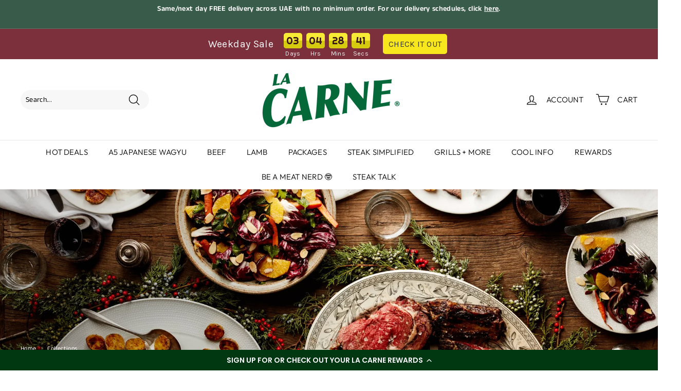

--- FILE ---
content_type: text/html; charset=utf-8
request_url: https://lacarne.ae/collections/festive-menu
body_size: 62789
content:
<!doctype html>
<html class="no-js" lang="en" dir="ltr">
<head>
  <meta charset="utf-8">
  <meta http-equiv="X-UA-Compatible" content="IE=edge,chrome=1">
  <meta name="viewport" content="width=device-width,initial-scale=1">
  <meta name="theme-color" content="#000000">
  <link rel="canonical" href="https://lacarne.ae/collections/festive-menu">
  <link rel="preload" as="style" href="//lacarne.ae/cdn/shop/t/15/assets/theme.css?v=20633422905145758961767422550">
  <link rel="preload" as="script" href="//lacarne.ae/cdn/shop/t/15/assets/theme.min.js?v=142180294906365401511653929408">
  <link rel="preconnect" href="https://cdn.shopify.com">
  <link rel="preconnect" href="https://fonts.shopifycdn.com">
  <link rel="dns-prefetch" href="https://productreviews.shopifycdn.com">
  <link rel="dns-prefetch" href="https://ajax.googleapis.com">
  <link rel="dns-prefetch" href="https://maps.googleapis.com">
  <link rel="dns-prefetch" href="https://maps.gstatic.com"><link rel="shortcut icon" href="//lacarne.ae/cdn/shop/files/meat_favicon_for_Shopify_store_32x32.png?v=1635339844" type="image/png" /><title>La Carne Festive 2025
&ndash; La Carne Premium Meat
</title>
<meta name="description" content="It&#39;s that time of the year to order your festive showstoppers from our ready-to-cook range with options for rubs. We keep it simple with the best quality beef and lamb from award-winning producers. These roasts come with your choice of Smoking Beards Rubs: The Original or The Bayou Blaze for beef roasts and The Souther"><meta property="og:site_name" content="La Carne Premium Meat">
  <meta property="og:url" content="https://lacarne.ae/collections/festive-menu">
  <meta property="og:title" content="La Carne Festive 2025">
  <meta property="og:type" content="website">
  <meta property="og:description" content="It&#39;s that time of the year to order your festive showstoppers from our ready-to-cook range with options for rubs. We keep it simple with the best quality beef and lamb from award-winning producers. These roasts come with your choice of Smoking Beards Rubs: The Original or The Bayou Blaze for beef roasts and The Souther"><meta property="og:image" content="http://lacarne.ae/cdn/shop/collections/Christmasflatlay2018.jpg?v=1574147403">
    <meta property="og:image:secure_url" content="https://lacarne.ae/cdn/shop/collections/Christmasflatlay2018.jpg?v=1574147403">
    <meta property="og:image:width" content="2000">
    <meta property="og:image:height" content="1125"><meta name="twitter:site" content="@">
  <meta name="twitter:card" content="summary_large_image">
  <meta name="twitter:title" content="La Carne Festive 2025">
  <meta name="twitter:description" content="It&#39;s that time of the year to order your festive showstoppers from our ready-to-cook range with options for rubs. We keep it simple with the best quality beef and lamb from award-winning producers. These roasts come with your choice of Smoking Beards Rubs: The Original or The Bayou Blaze for beef roasts and The Souther">
<style data-shopify>@font-face {
  font-family: Outfit;
  font-weight: 300;
  font-style: normal;
  font-display: swap;
  src: url("//lacarne.ae/cdn/fonts/outfit/outfit_n3.8c97ae4c4fac7c2ea467a6dc784857f4de7e0e37.woff2") format("woff2"),
       url("//lacarne.ae/cdn/fonts/outfit/outfit_n3.b50a189ccde91f9bceee88f207c18c09f0b62a7b.woff") format("woff");
}

  @font-face {
  font-family: "Anek Tamil";
  font-weight: 400;
  font-style: normal;
  font-display: swap;
  src: url("//lacarne.ae/cdn/fonts/anek_tamil/anektamil_n4.2c907daa645b7bbf6285dac0733760f08d99f2ba.woff2") format("woff2"),
       url("//lacarne.ae/cdn/fonts/anek_tamil/anektamil_n4.58d2b7d33afb43473289c2390c1128013680474b.woff") format("woff");
}


  @font-face {
  font-family: "Anek Tamil";
  font-weight: 600;
  font-style: normal;
  font-display: swap;
  src: url("//lacarne.ae/cdn/fonts/anek_tamil/anektamil_n6.13d943fa373f89bdb04239370fa3965b9b0af58f.woff2") format("woff2"),
       url("//lacarne.ae/cdn/fonts/anek_tamil/anektamil_n6.b10dd8cdd886c3b8bddecd2b006ad5899a39d9fb.woff") format("woff");
}

  
  
</style><link href="//lacarne.ae/cdn/shop/t/15/assets/theme.css?v=20633422905145758961767422550" rel="stylesheet" type="text/css" media="all" />
<style data-shopify>:root {
    --typeHeaderPrimary: Outfit;
    --typeHeaderFallback: sans-serif;
    --typeHeaderSize: 38px;
    --typeHeaderWeight: 300;
    --typeHeaderLineHeight: 1.1;
    --typeHeaderSpacing: 0.01em;

    --typeBasePrimary:"Anek Tamil";
    --typeBaseFallback:sans-serif;
    --typeBaseSize: 14px;
    --typeBaseWeight: 400;
    --typeBaseSpacing: 0.025em;
    --typeBaseLineHeight: 1.6;

    --colorSmallImageBg: #ffffff;
    --colorSmallImageBgDark: #f7f7f7;
    --colorLargeImageBg: #e7e7e7;
    --colorLargeImageBgLight: #ffffff;

    --iconWeight: 3px;
    --iconLinecaps: round;

    
      --buttonRadius: 3px;
      --btnPadding: 11px 25px;
    

    
      --roundness: 15px;
    

    
      --gridThickness: 0px;
    

    --productTileMargin: 0%;
    --collectionTileMargin: 0%;

    --swatchSize: 40px;
  }

  @media screen and (max-width: 768px) {
    :root {
      --typeBaseSize: 12px;

      
        --roundness: 15px;
        --btnPadding: 9px 25px;
      
    }
  }</style><script>
    document.documentElement.className = document.documentElement.className.replace('no-js', 'js');

    window.theme = window.theme || {};
    theme.routes = {
      home: "/",
      collections: "/collections",
      cart: "/cart.js",
      cartPage: "/cart",
      cartAdd: "/cart/add.js",
      cartChange: "/cart/change.js",
      search: "/search"
    };
    theme.strings = {
      soldOut: "Sold Out",
      unavailable: "Unavailable",
      inStockLabel: "In stock, ready to deliver",
      stockLabel: "Low stock - [count] items left",
      willNotShipUntil: "Ready to ship [date]",
      willBeInStockAfter: "Back in stock [date]",
      waitingForStock: "Inventory on the way",
      savePrice: "Save [saved_amount]",
      cartEmpty: "Your cart is currently empty.",
      cartTermsConfirmation: "You must agree with the terms and conditions of sales to check out",
      searchCollections: "Collections:",
      searchPages: "Pages:",
      searchArticles: "Articles:"
    };
    theme.settings = {
      dynamicVariantsEnable: true,
      cartType: "page",
      isCustomerTemplate: false,
      moneyFormat: "Dhs. {{amount}}",
      saveType: "dollar",
      productImageSize: "square",
      productImageCover: true,
      predictiveSearch: true,
      predictiveSearchType: "product",
      superScriptSetting: true,
      superScriptPrice: false,
      quickView: true,
      quickAdd: false,
      themeName: 'Expanse',
      themeVersion: "2.1.1"
    };
  </script>

  <script>window.performance && window.performance.mark && window.performance.mark('shopify.content_for_header.start');</script><meta name="google-site-verification" content="7Ui7lGnNmgy7xJaq7F_lDeU71D0WJIB_dR5DNKbDjRk">
<meta id="shopify-digital-wallet" name="shopify-digital-wallet" content="/16936143/digital_wallets/dialog">
<link rel="alternate" type="application/atom+xml" title="Feed" href="/collections/festive-menu.atom" />
<link rel="alternate" type="application/json+oembed" href="https://lacarne.ae/collections/festive-menu.oembed">
<script async="async" src="/checkouts/internal/preloads.js?locale=en-AE"></script>
<script id="shopify-features" type="application/json">{"accessToken":"f81096ccb3fa23661f0192bd468070b5","betas":["rich-media-storefront-analytics"],"domain":"lacarne.ae","predictiveSearch":true,"shopId":16936143,"locale":"en"}</script>
<script>var Shopify = Shopify || {};
Shopify.shop = "la-carne-premium-meat.myshopify.com";
Shopify.locale = "en";
Shopify.currency = {"active":"AED","rate":"1.0"};
Shopify.country = "AE";
Shopify.theme = {"name":"[Storetasker] {Yotpo}Expanse","id":130490728618,"schema_name":"Expanse","schema_version":"2.1.1","theme_store_id":902,"role":"main"};
Shopify.theme.handle = "null";
Shopify.theme.style = {"id":null,"handle":null};
Shopify.cdnHost = "lacarne.ae/cdn";
Shopify.routes = Shopify.routes || {};
Shopify.routes.root = "/";</script>
<script type="module">!function(o){(o.Shopify=o.Shopify||{}).modules=!0}(window);</script>
<script>!function(o){function n(){var o=[];function n(){o.push(Array.prototype.slice.apply(arguments))}return n.q=o,n}var t=o.Shopify=o.Shopify||{};t.loadFeatures=n(),t.autoloadFeatures=n()}(window);</script>
<script id="shop-js-analytics" type="application/json">{"pageType":"collection"}</script>
<script defer="defer" async type="module" src="//lacarne.ae/cdn/shopifycloud/shop-js/modules/v2/client.init-shop-cart-sync_BT-GjEfc.en.esm.js"></script>
<script defer="defer" async type="module" src="//lacarne.ae/cdn/shopifycloud/shop-js/modules/v2/chunk.common_D58fp_Oc.esm.js"></script>
<script defer="defer" async type="module" src="//lacarne.ae/cdn/shopifycloud/shop-js/modules/v2/chunk.modal_xMitdFEc.esm.js"></script>
<script type="module">
  await import("//lacarne.ae/cdn/shopifycloud/shop-js/modules/v2/client.init-shop-cart-sync_BT-GjEfc.en.esm.js");
await import("//lacarne.ae/cdn/shopifycloud/shop-js/modules/v2/chunk.common_D58fp_Oc.esm.js");
await import("//lacarne.ae/cdn/shopifycloud/shop-js/modules/v2/chunk.modal_xMitdFEc.esm.js");

  window.Shopify.SignInWithShop?.initShopCartSync?.({"fedCMEnabled":true,"windoidEnabled":true});

</script>
<script>(function() {
  var isLoaded = false;
  function asyncLoad() {
    if (isLoaded) return;
    isLoaded = true;
    var urls = ["\/\/staticw2.yotpo.com\/i2kbNPtjstXw3sCJEaJ2TEmzUOJ5tcD187bL7eD1\/widget.js?shop=la-carne-premium-meat.myshopify.com","https:\/\/cdn-loyalty.yotpo.com\/loader\/Omp-OemBUeRG0YxoeKhXcw.js?shop=la-carne-premium-meat.myshopify.com","\/\/loader.wisepops.com\/get-loader.js?v=1\u0026site=cfwxB5KsTN\u0026shop=la-carne-premium-meat.myshopify.com","https:\/\/disco-static.productessentials.app\/main.js?shop=la-carne-premium-meat.myshopify.com"];
    for (var i = 0; i < urls.length; i++) {
      var s = document.createElement('script');
      s.type = 'text/javascript';
      s.async = true;
      s.src = urls[i];
      var x = document.getElementsByTagName('script')[0];
      x.parentNode.insertBefore(s, x);
    }
  };
  if(window.attachEvent) {
    window.attachEvent('onload', asyncLoad);
  } else {
    window.addEventListener('load', asyncLoad, false);
  }
})();</script>
<script id="__st">var __st={"a":16936143,"offset":14400,"reqid":"6bc8d066-a29e-4a0f-92ee-595f3e193fa2-1769445072","pageurl":"lacarne.ae\/collections\/festive-menu","u":"3b998860c1bb","p":"collection","rtyp":"collection","rid":85293957180};</script>
<script>window.ShopifyPaypalV4VisibilityTracking = true;</script>
<script id="captcha-bootstrap">!function(){'use strict';const t='contact',e='account',n='new_comment',o=[[t,t],['blogs',n],['comments',n],[t,'customer']],c=[[e,'customer_login'],[e,'guest_login'],[e,'recover_customer_password'],[e,'create_customer']],r=t=>t.map((([t,e])=>`form[action*='/${t}']:not([data-nocaptcha='true']) input[name='form_type'][value='${e}']`)).join(','),a=t=>()=>t?[...document.querySelectorAll(t)].map((t=>t.form)):[];function s(){const t=[...o],e=r(t);return a(e)}const i='password',u='form_key',d=['recaptcha-v3-token','g-recaptcha-response','h-captcha-response',i],f=()=>{try{return window.sessionStorage}catch{return}},m='__shopify_v',_=t=>t.elements[u];function p(t,e,n=!1){try{const o=window.sessionStorage,c=JSON.parse(o.getItem(e)),{data:r}=function(t){const{data:e,action:n}=t;return t[m]||n?{data:e,action:n}:{data:t,action:n}}(c);for(const[e,n]of Object.entries(r))t.elements[e]&&(t.elements[e].value=n);n&&o.removeItem(e)}catch(o){console.error('form repopulation failed',{error:o})}}const l='form_type',E='cptcha';function T(t){t.dataset[E]=!0}const w=window,h=w.document,L='Shopify',v='ce_forms',y='captcha';let A=!1;((t,e)=>{const n=(g='f06e6c50-85a8-45c8-87d0-21a2b65856fe',I='https://cdn.shopify.com/shopifycloud/storefront-forms-hcaptcha/ce_storefront_forms_captcha_hcaptcha.v1.5.2.iife.js',D={infoText:'Protected by hCaptcha',privacyText:'Privacy',termsText:'Terms'},(t,e,n)=>{const o=w[L][v],c=o.bindForm;if(c)return c(t,g,e,D).then(n);var r;o.q.push([[t,g,e,D],n]),r=I,A||(h.body.append(Object.assign(h.createElement('script'),{id:'captcha-provider',async:!0,src:r})),A=!0)});var g,I,D;w[L]=w[L]||{},w[L][v]=w[L][v]||{},w[L][v].q=[],w[L][y]=w[L][y]||{},w[L][y].protect=function(t,e){n(t,void 0,e),T(t)},Object.freeze(w[L][y]),function(t,e,n,w,h,L){const[v,y,A,g]=function(t,e,n){const i=e?o:[],u=t?c:[],d=[...i,...u],f=r(d),m=r(i),_=r(d.filter((([t,e])=>n.includes(e))));return[a(f),a(m),a(_),s()]}(w,h,L),I=t=>{const e=t.target;return e instanceof HTMLFormElement?e:e&&e.form},D=t=>v().includes(t);t.addEventListener('submit',(t=>{const e=I(t);if(!e)return;const n=D(e)&&!e.dataset.hcaptchaBound&&!e.dataset.recaptchaBound,o=_(e),c=g().includes(e)&&(!o||!o.value);(n||c)&&t.preventDefault(),c&&!n&&(function(t){try{if(!f())return;!function(t){const e=f();if(!e)return;const n=_(t);if(!n)return;const o=n.value;o&&e.removeItem(o)}(t);const e=Array.from(Array(32),(()=>Math.random().toString(36)[2])).join('');!function(t,e){_(t)||t.append(Object.assign(document.createElement('input'),{type:'hidden',name:u})),t.elements[u].value=e}(t,e),function(t,e){const n=f();if(!n)return;const o=[...t.querySelectorAll(`input[type='${i}']`)].map((({name:t})=>t)),c=[...d,...o],r={};for(const[a,s]of new FormData(t).entries())c.includes(a)||(r[a]=s);n.setItem(e,JSON.stringify({[m]:1,action:t.action,data:r}))}(t,e)}catch(e){console.error('failed to persist form',e)}}(e),e.submit())}));const S=(t,e)=>{t&&!t.dataset[E]&&(n(t,e.some((e=>e===t))),T(t))};for(const o of['focusin','change'])t.addEventListener(o,(t=>{const e=I(t);D(e)&&S(e,y())}));const B=e.get('form_key'),M=e.get(l),P=B&&M;t.addEventListener('DOMContentLoaded',(()=>{const t=y();if(P)for(const e of t)e.elements[l].value===M&&p(e,B);[...new Set([...A(),...v().filter((t=>'true'===t.dataset.shopifyCaptcha))])].forEach((e=>S(e,t)))}))}(h,new URLSearchParams(w.location.search),n,t,e,['guest_login'])})(!0,!0)}();</script>
<script integrity="sha256-4kQ18oKyAcykRKYeNunJcIwy7WH5gtpwJnB7kiuLZ1E=" data-source-attribution="shopify.loadfeatures" defer="defer" src="//lacarne.ae/cdn/shopifycloud/storefront/assets/storefront/load_feature-a0a9edcb.js" crossorigin="anonymous"></script>
<script data-source-attribution="shopify.dynamic_checkout.dynamic.init">var Shopify=Shopify||{};Shopify.PaymentButton=Shopify.PaymentButton||{isStorefrontPortableWallets:!0,init:function(){window.Shopify.PaymentButton.init=function(){};var t=document.createElement("script");t.src="https://lacarne.ae/cdn/shopifycloud/portable-wallets/latest/portable-wallets.en.js",t.type="module",document.head.appendChild(t)}};
</script>
<script data-source-attribution="shopify.dynamic_checkout.buyer_consent">
  function portableWalletsHideBuyerConsent(e){var t=document.getElementById("shopify-buyer-consent"),n=document.getElementById("shopify-subscription-policy-button");t&&n&&(t.classList.add("hidden"),t.setAttribute("aria-hidden","true"),n.removeEventListener("click",e))}function portableWalletsShowBuyerConsent(e){var t=document.getElementById("shopify-buyer-consent"),n=document.getElementById("shopify-subscription-policy-button");t&&n&&(t.classList.remove("hidden"),t.removeAttribute("aria-hidden"),n.addEventListener("click",e))}window.Shopify?.PaymentButton&&(window.Shopify.PaymentButton.hideBuyerConsent=portableWalletsHideBuyerConsent,window.Shopify.PaymentButton.showBuyerConsent=portableWalletsShowBuyerConsent);
</script>
<script data-source-attribution="shopify.dynamic_checkout.cart.bootstrap">document.addEventListener("DOMContentLoaded",(function(){function t(){return document.querySelector("shopify-accelerated-checkout-cart, shopify-accelerated-checkout")}if(t())Shopify.PaymentButton.init();else{new MutationObserver((function(e,n){t()&&(Shopify.PaymentButton.init(),n.disconnect())})).observe(document.body,{childList:!0,subtree:!0})}}));
</script>

<script>window.performance && window.performance.mark && window.performance.mark('shopify.content_for_header.end');</script>

  <script src="//lacarne.ae/cdn/shop/t/15/assets/vendor-scripts-v1.js" defer="defer"></script>
  <script src="//lacarne.ae/cdn/shop/t/15/assets/theme.min.js?v=142180294906365401511653929408" defer="defer"></script><script src="https://cdn-widgetsrepository.yotpo.com/v1/loader/Omp-OemBUeRG0YxoeKhXcw" async></script><script>
    // empty script tag to work around a platform issue where attributes of first script in file are scrubbed
</script>

<script id="bold-subscriptions-script" type="text/javascript">
    window.BOLD = window.BOLD || {};
    window.BOLD.subscriptions = window.BOLD.subscriptions || {};
    window.BOLD.subscriptions.classes = window.BOLD.subscriptions.classes || {};
    window.BOLD.subscriptions.patches = window.BOLD.subscriptions.patches || {};
    window.BOLD.subscriptions.patches.maxCheckoutRetries = window.BOLD.subscriptions.patches.maxCheckoutRetries || 200;
    window.BOLD.subscriptions.patches.currentCheckoutRetries = window.BOLD.subscriptions.patches.currentCheckoutRetries || 0;
    window.BOLD.subscriptions.patches.maxCashierPatchAttempts = window.BOLD.subscriptions.patches.maxCashierPatchAttempts || 200;
    window.BOLD.subscriptions.patches.currentCashierPatchAttempts = window.BOLD.subscriptions.patches.currentCashierPatchAttempts || 0;
    window.BOLD.subscriptions.config = window.BOLD.subscriptions.config || {};
    window.BOLD.subscriptions.config.platform = 'shopify';
    window.BOLD.subscriptions.config.shopDomain = 'la-carne-premium-meat.myshopify.com';
    window.BOLD.subscriptions.config.customDomain = 'lacarne.ae';
    window.BOLD.subscriptions.config.shopIdentifier = '16936143';
    window.BOLD.subscriptions.config.cashierUrl = 'https://cashier.boldcommerce.com';
    window.BOLD.subscriptions.config.boldAPIBase = 'https://api.boldcommerce.com/';
    window.BOLD.subscriptions.config.cashierApplicationUUID = '2e6a2bbc-b12b-4255-abdf-a02af85c0d4e';
    window.BOLD.subscriptions.config.appUrl = 'https://sub.boldapps.net';
    window.BOLD.subscriptions.config.currencyCode = 'AED';
    window.BOLD.subscriptions.config.checkoutType = 'shopify';
    window.BOLD.subscriptions.config.currencyFormat = "Dhs. \u0026#123;\u0026#123;amount}}";
    window.BOLD.subscriptions.config.shopCurrencies = [];
    window.BOLD.subscriptions.config.shopSettings = {"allow_msp_cancellation":true,"allow_msp_prepaid_renewal":true,"customer_can_pause_subscription":true,"customer_can_change_next_order_date":true,"line_item_discount_policy":"inherit","customer_can_change_order_frequency":true,"customer_can_create_an_additional_order":false,"show_currency_code":true,"stored_payment_method_policy":"required"};

    // TODO: Remove the isset with BS2-4659_improve_large_group_selection
            window.BOLD.subscriptions.config.cashierPluginOnlyMode = window.BOLD.subscriptions.config.cashierPluginOnlyMode || false;
    if (window.BOLD.subscriptions.config.waitForCheckoutLoader === undefined) {
        window.BOLD.subscriptions.config.waitForCheckoutLoader = true;
    }

    window.BOLD.subscriptions.config.addToCartFormSelectors = window.BOLD.subscriptions.config.addToCartFormSelectors || [];
    window.BOLD.subscriptions.config.addToCartButtonSelectors = window.BOLD.subscriptions.config.addToCartButtonSelectors || [];
    window.BOLD.subscriptions.config.widgetInsertBeforeSelectors = window.BOLD.subscriptions.config.widgetInsertBeforeSelectors || [];
    window.BOLD.subscriptions.config.quickAddToCartButtonSelectors = window.BOLD.subscriptions.config.quickAddToCartButtonSelectors || [];
    window.BOLD.subscriptions.config.cartElementSelectors = window.BOLD.subscriptions.config.cartElementSelectors || [];
    window.BOLD.subscriptions.config.cartTotalElementSelectors = window.BOLD.subscriptions.config.cartTotalElementSelectors || [];
    window.BOLD.subscriptions.config.lineItemSelectors = window.BOLD.subscriptions.config.lineItemSelectors || [];
    window.BOLD.subscriptions.config.lineItemNameSelectors = window.BOLD.subscriptions.config.lineItemNameSelectors || [];
    window.BOLD.subscriptions.config.checkoutButtonSelectors = window.BOLD.subscriptions.config.checkoutButtonSelectors || [];

    window.BOLD.subscriptions.config.featureFlags = window.BOLD.subscriptions.config.featureFlags || ["BS2-4177-enable-historical-report-datepicker","bs2-1804-cancellation-management-page","BS2-3660-delete-line-items-command","BS2-4377-filter-list-sub-orders-endpoint","SUB-431-validate-update-line-items-endpoint","SUB-741-allow-last-dates-nulls-update-sub"];
    window.BOLD.subscriptions.config.subscriptionProcessingFrequency = '60';
    window.BOLD.subscriptions.config.requireMSPInitialLoadingMessage = true;
    window.BOLD.subscriptions.data = window.BOLD.subscriptions.data || {};

    // Interval text markup template
    window.BOLD.subscriptions.config.lineItemPropertyListSelectors = window.BOLD.subscriptions.config.lineItemPropertyListSelectors || [];
    window.BOLD.subscriptions.config.lineItemPropertyListSelectors.push('dl.definitionList');
    window.BOLD.subscriptions.config.lineItemPropertyListTemplate = window.BOLD.subscriptions.config.lineItemPropertyListTemplate || '<dl class="definitionList"></dl>';
    window.BOLD.subscriptions.config.lineItemPropertyTemplate = window.BOLD.subscriptions.config.lineItemPropertyTemplate || '<dt class="definitionList-key">\:</dt><dd class="definitionList-value">\</dd>';

    // Discount text markup template
    window.BOLD.subscriptions.config.discountItemTemplate = window.BOLD.subscriptions.config.discountItemTemplate || '<div class="bold-subscriptions-discount"><div class="bold-subscriptions-discount__details">\</div><div class="bold-subscriptions-discount__total">\</div></div>';


    // Constants in XMLHttpRequest are not reliable, so we will create our own
    // reference: https://developer.mozilla.org/en-US/docs/Web/API/XMLHttpRequest/readyState
    window.BOLD.subscriptions.config.XMLHttpRequest = {
        UNSENT:0,            // Client has been created. open() not called yet.
        OPENED: 1,           // open() has been called.
        HEADERS_RECEIVED: 2, // send() has been called, and headers and status are available.
        LOADING: 3,          // Downloading; responseText holds partial data.
        DONE: 4              // The operation is complete.
    };

    window.BOLD.subscriptions.config.assetBaseUrl = 'https://sub.boldapps.net';
    if (window.localStorage && window.localStorage.getItem('boldSubscriptionsAssetBaseUrl')) {
        window.BOLD.subscriptions.config.assetBaseUrl = window.localStorage.getItem('boldSubscriptionsAssetBaseUrl')
    }

    window.BOLD.subscriptions.data.subscriptionGroups = [];
    if (localStorage && localStorage.getItem('boldSubscriptionsSubscriptionGroups')) {
        window.BOLD.subscriptions.data.subscriptionGroups = JSON.parse(localStorage.getItem('boldSubscriptionsSubscriptionGroups'));
    } else {
        window.BOLD.subscriptions.data.subscriptionGroups = [];
    }

    window.BOLD.subscriptions.isFeatureFlagEnabled = function (featureFlag) {
        for (var i = 0; i < window.BOLD.subscriptions.config.featureFlags.length; i++) {
            if (window.BOLD.subscriptions.config.featureFlags[i] === featureFlag){
                return true;
            }
        }
        return false;
    }

    window.BOLD.subscriptions.logger = {
        tag: "bold_subscriptions",
        // the bold subscriptions log level
        // 0 - errors (default)
        // 1 - warnings + errors
        // 2 - info + warnings + errors
        // use window.localStorage.setItem('boldSubscriptionsLogLevel', x) to set the log level
        levels: {
            ERROR: 0,
            WARN: 1,
            INFO: 2,
        },
        level: parseInt((window.localStorage && window.localStorage.getItem('boldSubscriptionsLogLevel')) || "0", 10),
        _log: function(callArgs, level) {
            if (!window.console) {
                return null;
            }

            if (window.BOLD.subscriptions.logger.level < level) {
                return;
            }

            var params = Array.prototype.slice.call(callArgs);
            params.unshift(window.BOLD.subscriptions.logger.tag);

            switch (level) {
                case window.BOLD.subscriptions.logger.levels.INFO:
                    console.info.apply(null, params);
                    return;
                case window.BOLD.subscriptions.logger.levels.WARN:
                    console.warn.apply(null, params);
                    return;
                case window.BOLD.subscriptions.logger.levels.ERROR:
                    console.error.apply(null, params);
                    return;
                default:
                    console.log.apply(null, params);
                    return;
            }
        },
        info: function() {
            window.BOLD.subscriptions.logger._log(arguments, window.BOLD.subscriptions.logger.levels.INFO);
        },
        warn: function() {
            window.BOLD.subscriptions.logger._log(arguments, window.BOLD.subscriptions.logger.levels.WARN);
        },
        error: function() {
            window.BOLD.subscriptions.logger._log(arguments, window.BOLD.subscriptions.logger.levels.ERROR);
        }
    }

    window.BOLD.subscriptions.shouldLoadSubscriptionGroupFromAPI = function() {
        return window.BOLD.subscriptions.config.loadSubscriptionGroupFrom === window.BOLD.subscriptions.config.loadSubscriptionGroupFromTypes['BSUB_API'];
    }

    window.BOLD.subscriptions.getSubscriptionGroupFromProductId = function (productId) {
        var data = window.BOLD.subscriptions.data;
        var foundGroup = null;
        for (var i = 0; i < data.subscriptionGroups.length; i += 1) {
            var subscriptionGroup = data.subscriptionGroups[i];
            for (var j = 0; j < subscriptionGroup.selection_options.length; j += 1) {
                var selectionOption = subscriptionGroup.selection_options[j];
                if (selectionOption.platform_entity_id === productId.toString()) {
                    foundGroup = subscriptionGroup;
                    break;
                }
            }
            if (foundGroup) {
                break;
            }
        }
        return foundGroup;
    };

    window.BOLD.subscriptions.getSubscriptionGroupById = function(subGroupId) {
        var subscriptionGroups = window.BOLD.subscriptions.data.subscriptionGroups;

        for (var i = 0; i < subscriptionGroups.length; i += 1) {
            var subGroup = subscriptionGroups[i];
            if (subGroup.id === subGroupId) {
                return subGroup;
            }
        }

        return null;
    };

    window.BOLD.subscriptions.addSubscriptionGroup = function (subscriptionGroup) {
        if(!window.BOLD.subscriptions.getSubscriptionGroupById(subscriptionGroup.id))
        {
            window.BOLD.subscriptions.data.subscriptionGroups.push(subscriptionGroup);
        }
    }

    window.BOLD.subscriptions.getSubscriptionGroupPrepaidDurationById = function(subscriptionGroupId, prepaidDurationId) {
        var subscriptionGroup = window.BOLD.subscriptions.getSubscriptionGroupById(subscriptionGroupId);

        if (
            !subscriptionGroup
            || !subscriptionGroup.prepaid_durations
            || !subscriptionGroup.prepaid_durations.length
        ) {
            return null;
        }

        for (var i = 0; i < subscriptionGroup.prepaid_durations.length; i++) {
            var prepaidDuration = subscriptionGroup.prepaid_durations[i];
            if (prepaidDuration.id === prepaidDurationId) {
                return prepaidDuration;
            }
        }

        return null;
    }

    window.BOLD.subscriptions.getSubscriptionGroupBillingRuleById = function(subGroup, billingRuleId) {
        for (var i = 0; i < subGroup.billing_rules.length; i += 1) {
            var billingRule = subGroup.billing_rules[i];
            if (billingRule.id === billingRuleId) {
                return billingRule;
            }
        }

        return null;
    };

    window.BOLD.subscriptions.toggleDisabledAddToCartButtons = function(d) {
        var addToCartForms = document.querySelectorAll(window.BOLD.subscriptions.config.addToCartFormSelectors.join(','));
        var disable = !!d;
        for (var i = 0; i < addToCartForms.length; i++) {
            var addToCartForm = addToCartForms[i];
            var productId = window.BOLD.subscriptions.getProductIdFromAddToCartForm(addToCartForm);
            var subscriptionGroup = window.BOLD.subscriptions.getSubscriptionGroupFromProductId(productId);

            if(window.BOLD.subscriptions.isFeatureFlagEnabled('BS2-4659_improve_large_group_selection') ) {
                if (subscriptionGroup || window.BOLD.subscriptions.shouldLoadSubscriptionGroupFromAPI()) {
                    var addToCartButtons = addToCartForm.querySelectorAll(window.BOLD.subscriptions.config.addToCartButtonSelectors.join(','));
                    for (var j = 0; j < addToCartButtons.length; j++) {
                        var addToCartButton = addToCartButtons[j];
                        var toggleAction = disable ?  addToCartButton.setAttribute : addToCartButton.removeAttribute;

                        addToCartButton.disabled = disable;
                        toggleAction.call(addToCartButton, 'data-disabled-by-subscriptions', disable);
                    }
                }
            } else {
                if (subscriptionGroup) {
                    var addToCartButtons = addToCartForm.querySelectorAll(window.BOLD.subscriptions.config.addToCartButtonSelectors.join(','));
                    for (var j = 0; j < addToCartButtons.length; j++) {
                        var addToCartButton = addToCartButtons[j];
                        var toggleAction = disable ?  addToCartButton.setAttribute : addToCartButton.removeAttribute;

                        addToCartButton.disabled = disable;
                        toggleAction.call(addToCartButton, 'data-disabled-by-subscriptions', disable);
                    }
                }
            }

        }
    };

    window.BOLD.subscriptions.disableAddToCartButtons = function () {
        // only disable the add to cart buttons if the app isn't loaded yet
        if (!window.BOLD.subscriptions.app) {
            window.BOLD.subscriptions.toggleDisabledAddToCartButtons(true);
        } else {
            window.BOLD.subscriptions.enableAddToCartButtons();
        }
    };

    window.BOLD.subscriptions.enableAddToCartButtons = function () {
        document.removeEventListener('click', window.BOLD.subscriptions.preventSubscriptionAddToCart);
        window.BOLD.subscriptions.toggleDisabledAddToCartButtons(false);
    };

    window.BOLD.subscriptions.toggleDisabledCheckoutButtons = function(d) {
        var checkoutButtons = document.querySelectorAll(window.BOLD.subscriptions.config.checkoutButtonSelectors.join(','));
        var disable = !!d;
        for (var i = 0; i < checkoutButtons.length; i++) {
            var checkoutButton = checkoutButtons[i];
            var toggleAction = disable ? checkoutButton.setAttribute : checkoutButton.removeAttribute;

            checkoutButton.disabled = disable;
            toggleAction.call(checkoutButton, 'data-disabled-by-subscriptions', disable);
        }
    }

    window.BOLD.subscriptions.disableCheckoutButtons = function() {
        // only disable the checkout buttons if the app isn't loaded yet
        if (!window.BOLD.subscriptions.app) {
            window.BOLD.subscriptions.toggleDisabledCheckoutButtons(true);
        } else {
            window.BOLD.subscriptions.enableCheckoutButtons();
        }
    }

    window.BOLD.subscriptions.enableCheckoutButtons = function() {
        document.removeEventListener('click', window.BOLD.subscriptions.preventCheckout);
        window.BOLD.subscriptions.toggleDisabledCheckoutButtons(false);
    }

    window.BOLD.subscriptions.hasSuccessfulAddToCarts = function() {
        if (typeof(Storage) !== "undefined") {
            var successfulAddToCarts = JSON.parse(
                window.localStorage.getItem('boldSubscriptionsSuccessfulAddToCarts') || '[]'
            );
            if (successfulAddToCarts.length > 0) {
                return true;
            }
        }

        return false;
    }

    window.BOLD.subscriptions.hasPendingAddToCarts = function() {
        if (typeof(Storage) !== "undefined") {
            var pendingAddToCarts = JSON.parse(
                window.localStorage.getItem('boldSubscriptionsPendingAddToCarts') || '[]'
            );
            if (pendingAddToCarts.length > 0) {
                return true;
            }
        }

        return false;
    }

    window.BOLD.subscriptions.addJSAsset = function(src) {
        var scriptTag = document.getElementById('bold-subscriptions-script');
        var jsElement = document.createElement('script');
        jsElement.type = 'text/javascript';
        jsElement.src = src;
        scriptTag.parentNode.insertBefore(jsElement, scriptTag);
    };

    window.BOLD.subscriptions.addCSSAsset = function(href) {
        var scriptTag = document.getElementById('bold-subscriptions-script');
        var cssElement = document.createElement('link');
        cssElement.href = href;
        cssElement.rel = 'stylesheet';
        scriptTag.parentNode.insertBefore(cssElement, scriptTag);
    };

    window.BOLD.subscriptions.loadStorefrontAssets = function loadStorefrontAssets() {
        var assets = window.BOLD.subscriptions.config.assets;
        window.BOLD.subscriptions.addCSSAsset(window.BOLD.subscriptions.config.assetBaseUrl + '/static/' + assets['storefront.css']);
        window.BOLD.subscriptions.addJSAsset(window.BOLD.subscriptions.config.assetBaseUrl + '/static/' + assets['storefront.js']);
    };

    window.BOLD.subscriptions.loadCustomerPortalAssets = function loadCustomerPortalAssets() {
        var assets = window.BOLD.subscriptions.config.assets;
        window.BOLD.subscriptions.addCSSAsset(window.BOLD.subscriptions.config.assetBaseUrl + '/static/' + assets['customer_portal.css']);
        window.BOLD.subscriptions.addJSAsset(window.BOLD.subscriptions.config.assetBaseUrl + '/static/' + assets['customer_portal.js']);
    };

    window.BOLD.subscriptions.processManifest = function() {
        if (!window.BOLD.subscriptions.processedManifest) {
            window.BOLD.subscriptions.processedManifest = true;
            window.BOLD.subscriptions.config.assets = JSON.parse(this.responseText);

                        window.BOLD.subscriptions.loadCustomerPortalAssets();
        }
    };

    window.BOLD.subscriptions.addInitialLoadingMessage = function() {
        var customerPortalNode = document.getElementById('customer-portal-root');
        if (customerPortalNode && window.BOLD.subscriptions.config.requireMSPInitialLoadingMessage) {
            customerPortalNode.innerHTML = '<div class="bold-subscriptions-loader-container"><div class="bold-subscriptions-loader"></div></div>';
        }
    }

    window.BOLD.subscriptions.contentLoaded = function() {
        window.BOLD.subscriptions.data.contentLoadedEventTriggered = true;
        window.BOLD.subscriptions.addInitialLoadingMessage();
            };

    window.BOLD.subscriptions.preventSubscriptionAddToCart = function(e) {
        if (e.target.matches(window.BOLD.subscriptions.config.addToCartButtonSelectors.join(',')) && e.target.form) {
            var productId = window.BOLD.subscriptions.getProductIdFromAddToCartForm(e.target.form);
            var subscriptionGroup = window.BOLD.subscriptions.getSubscriptionGroupFromProductId(productId);
            if(window.BOLD.subscriptions.isFeatureFlagEnabled('BS2-4659_improve_large_group_selection'))
            {
                if (subscriptionGroup || window.BOLD.subscriptions.shouldLoadSubscriptionGroupFromAPI()) {
                    // This code prevents products in subscription groups from being added to the cart before the
                    // Subscriptions app fully loads. Once the subscriptions app loads it will re-enable the
                    // buttons. Use window.BOLD.subscriptions.enableAddToCartButtons enable them manually.
                    e.preventDefault();
                    return false;
                }
            } else {
                if (subscriptionGroup) {
                    // This code prevents products in subscription groups from being added to the cart before the
                    // Subscriptions app fully loads. Once the subscriptions app loads it will re-enable the
                    // buttons. Use window.BOLD.subscriptions.enableAddToCartButtons enable them manually.
                    e.preventDefault();
                    return false;
                }
            }

        }
    };

    window.BOLD.subscriptions.preventCheckout = function(e) {
        if (
            e.target.matches(window.BOLD.subscriptions.config.checkoutButtonSelectors.join(','))
            && (window.BOLD.subscriptions.hasSuccessfulAddToCarts() || window.BOLD.subscriptions.hasPendingAddToCarts())
        ) {
            // This code prevents checkouts on the shop until the Subscriptions app fully loads.
            // When the Subscriptions app is ready it will enable the checkout buttons itself.
            // Use window.BOLD.subscriptions.enableCheckoutButtons to enable them manually.
            e.preventDefault();
            return false;
        }
    }

        document.addEventListener('DOMContentLoaded', window.BOLD.subscriptions.contentLoaded);

    if (!Element.prototype.matches) {
        Element.prototype.matches =
            Element.prototype.matchesSelector ||
            Element.prototype.mozMatchesSelector ||
            Element.prototype.msMatchesSelector ||
            Element.prototype.oMatchesSelector ||
            Element.prototype.webkitMatchesSelector ||
            function(s) {
                var matches = (this.document || this.ownerDocument).querySelectorAll(s),
                    i = matches.length;
                while (--i >= 0 && matches.item(i) !== this) {}
                return i > -1;
            };
    }

    if (!Element.prototype.closest) {
        Element.prototype.closest = function(s) {
            var el = this;

            do {
                if (Element.prototype.matches.call(el, s)) return el;
                el = el.parentElement || el.parentNode;
            } while (el !== null && el.nodeType === 1);
            return null;
        };
    }

    window.BOLD.subscriptions.setVisibilityOfAdditionalCheckoutButtons = function (isVisible) {
        if (window.BOLD.subscriptions.config.additionalCheckoutSelectors === undefined) {
            return;
        }

        var selectors = window.BOLD.subscriptions.config.additionalCheckoutSelectors;

        for (var i = 0; i < selectors.length; i++) {
            var elements = document.querySelectorAll(selectors[i]);

            for (var j = 0; j < elements.length; j++) {
                elements[j].style.display = isVisible ? 'block' : 'none';
            }
        }
    }

    window.BOLD.subscriptions.hideAdditionalCheckoutButtons = function() {
        window.BOLD.subscriptions.setVisibilityOfAdditionalCheckoutButtons(false);
    };

    window.BOLD.subscriptions.showAdditionalCheckoutButtons = function() {
        window.BOLD.subscriptions.setVisibilityOfAdditionalCheckoutButtons(true);
    };

    window.BOLD.subscriptions.enhanceMspUrls = function(data) {
        var mspUrl = 'https://sub.boldapps.net/shop/14491/customer_portal';
        var elements = document.querySelectorAll("a[href='"+mspUrl+"']");

        if(!elements.length || !data.success) {
            return;
        }

        for (var i = 0; i < elements.length; i++) {
            elements[i].href = elements[i].href + "?jwt="+data.value.jwt+"&customerId="+data.value.customerId;
        }
    };

    window.addEventListener('load', function () {
        window.BOLD.subscriptions.getJWT(window.BOLD.subscriptions.enhanceMspUrls);
    });

    // This will be called immediately
    // Use this anonymous function to avoid polluting the global namespace
    (function() {
        var xhr = new XMLHttpRequest();
        xhr.addEventListener('load', window.BOLD.subscriptions.processManifest);
        xhr.open('GET', window.BOLD.subscriptions.config.assetBaseUrl + '/static/manifest.json?t=' + (new Date()).getTime());
        xhr.send();
    })()

    window.BOLD.subscriptions.patches.patchCashier = function() {
        if (window.BOLD && window.BOLD.checkout) {
            window.BOLD.checkout.disable();
            window.BOLD.checkout.listenerFn = window.BOLD.subscriptions.patches.cashierListenerFn;
            window.BOLD.checkout.enable();
        } else if (window.BOLD.subscriptions.patches.currentCashierPatchAttempts < window.BOLD.subscriptions.patches.maxCashierPatchAttempts) {
            window.BOLD.subscriptions.patches.currentCashierPatchAttempts++;
            setTimeout(window.BOLD.subscriptions.patches.patchCashier, 100);
        }
    };

    window.BOLD.subscriptions.patches.finishCheckout = function(event, form, cart) {
        window.BOLD.subscriptions.patches.currentCheckoutRetries++;

        if (!window.BOLD.subscriptions.app
            && window.BOLD.subscriptions.patches.currentCheckoutRetries < window.BOLD.subscriptions.patches.maxCheckoutRetries
        ) {
            setTimeout(function () { window.BOLD.subscriptions.patches.finishCheckout(event, form, cart); }, 100);
            return;
        } else if (window.BOLD.subscriptions.app) {
            window.BOLD.subscriptions.patches.currentCheckoutRetries = 0;
            window.BOLD.subscriptions.app.addCartParams(form, cart);
        }

        var noSubscriptions = false;
        if ((window.BOLD.subscriptions.app && window.BOLD.subscriptions.app.successfulAddToCarts.length === 0)
            || !window.BOLD.subscriptions.app
        ) {
            noSubscriptions = true;
            event.target.dataset.cashierConfirmedNoPlugins = true;

            if (window.BOLD.subscriptions.setCashierFeatureToken) {
                window.BOLD.subscriptions.setCashierFeatureToken(false);
            }
        }

        if ((noSubscriptions && window.BOLD.subscriptions.config.cashierPluginOnlyMode)
            || (typeof BOLD.checkout.isFeatureRequired === 'function' && !BOLD.checkout.isFeatureRequired())
        ) {
            // send them to the original checkout when in plugin only mode
            // and either BSUB is there but there are no subscription products
            // or BSUB isn't there at all
            if (form.dataset.old_form_action) {
                form.action = form.dataset.old_form_action;
            }
            event.target.click();
        } else {
            // sends them to Cashier since BSUB got a chance to add it's stuff
            // and plugin only mode is not enabled
            form.submit();
        }
    };
</script>

<script id="bold-subscriptions-platform-script" type="text/javascript">
    window.BOLD.subscriptions.config.shopPlatformId = '16936143';
    window.BOLD.subscriptions.config.appSlug = 'subscriptions';

    window.BOLD = window.BOLD || {};
    window.BOLD.subscriptions = window.BOLD.subscriptions || {};
    window.BOLD.subscriptions.data = window.BOLD.subscriptions.data || {};
    window.BOLD.subscriptions.data.platform = window.BOLD.subscriptions.data.platform || {};
    window.BOLD.subscriptions.data.platform.customer = { id: '' };
    window.BOLD.subscriptions.data.platform.product = null;
    window.BOLD.subscriptions.data.platform.products = [];
    window.BOLD.subscriptions.data.platform.variantProductMap = {};

    window.BOLD.subscriptions.addCachedProductData = function(products) {
        // ignore [], null, and undefined
        if (!products) {
            return
        }

        if (!Array.isArray(products)) {
            window.BOLD.subscriptions.logger.warn('products must be an array')
            return
        }

        window.BOLD.subscriptions.data.platform.products.concat(products)

        for (var i = 0; i < products.length; i++) {
            var product = products[i];
            for (var j = 0; j < product.variants.length; j++) {
                var variant = product.variants[j];
                window.BOLD.subscriptions.data.platform.variantProductMap[variant.id] = product;
            }
        }
    }

    
    
    window.BOLD.subscriptions.addCachedProductData([{"id":8053861908650,"title":"Steak Simplified Gift Box","handle":"steak-simplified-gift-box","description":"\u003ch3 data-start=\"203\" data-end=\"240\"\u003e\u003cstrong data-start=\"207\" data-end=\"240\"\u003eThe Steak Simplified Gift Box\u003c\/strong\u003e\u003c\/h3\u003e\n\u003cp data-start=\"242\" data-end=\"490\"\u003eOur butchers have curated the perfect bundle for steak lovers — \u003cstrong data-start=\"306\" data-end=\"339\"\u003eThe Steak Simplified Gift Box\u003c\/strong\u003e.\u003cbr data-start=\"340\" data-end=\"343\"\u003eBeautifully packaged with a ribbon and the option to include a \u003cstrong data-start=\"406\" data-end=\"427\"\u003epersonalized note\u003c\/strong\u003e, it’s ready to gift straight from our counter to your table.\u003c\/p\u003e\n\u003cp data-start=\"492\" data-end=\"618\"\u003e\u003cstrong data-start=\"492\" data-end=\"505\"\u003eIncludes:\u003c\/strong\u003e\u003cbr data-start=\"505\" data-end=\"508\"\u003e• 1 × \u003cem data-start=\"514\" data-end=\"536\"\u003eThe Steak Simplified\u003c\/em\u003e Book\u003cbr data-start=\"541\" data-end=\"544\"\u003e• 1 × \u003cem data-start=\"550\" data-end=\"572\"\u003eThe Steak Simplified\u003c\/em\u003e Hat\u003cbr data-start=\"576\" data-end=\"579\"\u003e• 1 × \u003cem data-start=\"585\" data-end=\"616\" data-is-only-node=\"\"\u003eSmoking Beards® The Original™\u003c\/em\u003e\u003c\/p\u003e\n\u003cp data-start=\"620\" data-end=\"715\"\u003e\u003cstrong data-start=\"620\" data-end=\"641\"\u003eOptional Upgrade:\u003c\/strong\u003e\u003cbr data-start=\"641\" data-end=\"644\"\u003eAdd \u003cstrong data-start=\"648\" data-end=\"668\"\u003e2 premium steaks\u003c\/strong\u003e (300–350g each) for the ultimate experience.\u003c\/p\u003e\n\u003cp style=\"margin: 0cm;\"\u003e\u003cstrong\u003e\u003cspan style=\"font-family: 'Arial',sans-serif; color: black;\" lang=\"EN-GB\"\u003eAbout the book: The Steak Simplified Book\u003c\/span\u003e\u003c\/strong\u003e\u003c\/p\u003e\n\u003cp style=\"margin: 0cm;\"\u003e \u003c\/p\u003e\n\u003cp style=\"margin: 0cm;\"\u003e\u003cspan style=\"font-family: 'Arial',sans-serif; color: black;\" lang=\"EN-GB\"\u003eUnlock the secrets of premium steak with\u003ci\u003e Steak Simplified:\u003c\/i\u003e a unique blend of handbook, cookbook and memoir, curated by passionate cook Joan Tuaño Rumsey. With a focus on beef and lamb, it dismantles meaty misconceptions and empowers readers to make enlightened choices about how they cook, eat and shop. Discover the science of marbling and myoglobin as Joan follows the steak from farm to plate, then put your knowledge to the test with her delicious recipes. Whether it's traditional Filipino dishes like Bistek Tagalog or Western favourites like Onion Smash Burgers, you can learn and follow along with Joan thanks to the book's handy QR codes and coordinating video content. Elevate your steak game and savour every juicy bite with this indispensable guide to good, honest steak.\u003c\/span\u003e\u003c\/p\u003e","published_at":"2024-12-13T16:51:13+04:00","created_at":"2024-12-13T16:13:46+04:00","vendor":"La Carne Premium Meat","type":"Steak Simplified","tags":["book","Festive","notonsale","Packages","Steaks"],"price":33900,"price_min":33900,"price_max":71900,"available":true,"price_varies":true,"compare_at_price":null,"compare_at_price_min":0,"compare_at_price_max":0,"compare_at_price_varies":false,"variants":[{"id":46401840611498,"title":"Red \/ No upgrade please","option1":"Red","option2":"No upgrade please","option3":null,"sku":"","requires_shipping":false,"taxable":true,"featured_image":{"id":39000178196650,"product_id":8053861908650,"position":1,"created_at":"2024-12-13T17:10:12+04:00","updated_at":"2024-12-13T17:30:31+04:00","alt":null,"width":2252,"height":2252,"src":"\/\/lacarne.ae\/cdn\/shop\/files\/20241213-170926.jpg?v=1734096631","variant_ids":[46401840611498]},"available":true,"name":"Steak Simplified Gift Box - Red \/ No upgrade please","public_title":"Red \/ No upgrade please","options":["Red","No upgrade please"],"price":33900,"weight":0,"compare_at_price":null,"inventory_quantity":0,"inventory_management":null,"inventory_policy":"continue","barcode":"","featured_media":{"alt":null,"id":31413632925866,"position":1,"preview_image":{"aspect_ratio":1.0,"height":2252,"width":2252,"src":"\/\/lacarne.ae\/cdn\/shop\/files\/20241213-170926.jpg?v=1734096631"}},"requires_selling_plan":false,"selling_plan_allocations":[]},{"id":46401840382122,"title":"Red \/ 2 x Australian Black Angus Ribeye Steaks","option1":"Red","option2":"2 x Australian Black Angus Ribeye Steaks","option3":null,"sku":"","requires_shipping":false,"taxable":true,"featured_image":{"id":39000029528234,"product_id":8053861908650,"position":3,"created_at":"2024-12-13T16:21:00+04:00","updated_at":"2024-12-13T17:11:16+04:00","alt":null,"width":2252,"height":2253,"src":"\/\/lacarne.ae\/cdn\/shop\/files\/20241213-154136.jpg?v=1734095476","variant_ids":[46401840382122]},"available":true,"name":"Steak Simplified Gift Box - Red \/ 2 x Australian Black Angus Ribeye Steaks","public_title":"Red \/ 2 x Australian Black Angus Ribeye Steaks","options":["Red","2 x Australian Black Angus Ribeye Steaks"],"price":51900,"weight":0,"compare_at_price":null,"inventory_quantity":-14,"inventory_management":null,"inventory_policy":"continue","barcode":"","featured_media":{"alt":null,"id":31413556084906,"position":3,"preview_image":{"aspect_ratio":1.0,"height":2253,"width":2252,"src":"\/\/lacarne.ae\/cdn\/shop\/files\/20241213-154136.jpg?v=1734095476"}},"requires_selling_plan":false,"selling_plan_allocations":[]},{"id":46401840414890,"title":"Red \/ 2 x Australian Wagyu Ribeye Steaks MB5+","option1":"Red","option2":"2 x Australian Wagyu Ribeye Steaks MB5+","option3":null,"sku":"","requires_shipping":false,"taxable":true,"featured_image":{"id":39000029593770,"product_id":8053861908650,"position":5,"created_at":"2024-12-13T16:21:00+04:00","updated_at":"2024-12-13T17:11:16+04:00","alt":null,"width":2252,"height":2252,"src":"\/\/lacarne.ae\/cdn\/shop\/files\/20241213-155112.jpg?v=1734095476","variant_ids":[46401840414890]},"available":true,"name":"Steak Simplified Gift Box - Red \/ 2 x Australian Wagyu Ribeye Steaks MB5+","public_title":"Red \/ 2 x Australian Wagyu Ribeye Steaks MB5+","options":["Red","2 x Australian Wagyu Ribeye Steaks MB5+"],"price":71900,"weight":0,"compare_at_price":null,"inventory_quantity":0,"inventory_management":null,"inventory_policy":"continue","barcode":"","featured_media":{"alt":null,"id":31413556052138,"position":5,"preview_image":{"aspect_ratio":1.0,"height":2252,"width":2252,"src":"\/\/lacarne.ae\/cdn\/shop\/files\/20241213-155112.jpg?v=1734095476"}},"requires_selling_plan":false,"selling_plan_allocations":[]},{"id":46401840644266,"title":"Black \/ No upgrade please","option1":"Black","option2":"No upgrade please","option3":null,"sku":"","requires_shipping":false,"taxable":true,"featured_image":{"id":39000178229418,"product_id":8053861908650,"position":2,"created_at":"2024-12-13T17:10:12+04:00","updated_at":"2024-12-13T17:31:15+04:00","alt":null,"width":2252,"height":2252,"src":"\/\/lacarne.ae\/cdn\/shop\/files\/20241213-170822.jpg?v=1734096675","variant_ids":[46401840644266]},"available":true,"name":"Steak Simplified Gift Box - Black \/ No upgrade please","public_title":"Black \/ No upgrade please","options":["Black","No upgrade please"],"price":33900,"weight":0,"compare_at_price":null,"inventory_quantity":0,"inventory_management":null,"inventory_policy":"continue","barcode":"","featured_media":{"alt":null,"id":31413632958634,"position":2,"preview_image":{"aspect_ratio":1.0,"height":2252,"width":2252,"src":"\/\/lacarne.ae\/cdn\/shop\/files\/20241213-170822.jpg?v=1734096675"}},"requires_selling_plan":false,"selling_plan_allocations":[]},{"id":46401840447658,"title":"Black \/ 2 x Australian Black Angus Ribeye Steaks","option1":"Black","option2":"2 x Australian Black Angus Ribeye Steaks","option3":null,"sku":"","requires_shipping":false,"taxable":true,"featured_image":{"id":39000029397162,"product_id":8053861908650,"position":4,"created_at":"2024-12-13T16:21:00+04:00","updated_at":"2024-12-13T17:11:16+04:00","alt":null,"width":2252,"height":2252,"src":"\/\/lacarne.ae\/cdn\/shop\/files\/20241213-154048.jpg?v=1734095476","variant_ids":[46401840447658]},"available":true,"name":"Steak Simplified Gift Box - Black \/ 2 x Australian Black Angus Ribeye Steaks","public_title":"Black \/ 2 x Australian Black Angus Ribeye Steaks","options":["Black","2 x Australian Black Angus Ribeye Steaks"],"price":51900,"weight":0,"compare_at_price":null,"inventory_quantity":0,"inventory_management":null,"inventory_policy":"continue","barcode":"","featured_media":{"alt":null,"id":31413556117674,"position":4,"preview_image":{"aspect_ratio":1.0,"height":2252,"width":2252,"src":"\/\/lacarne.ae\/cdn\/shop\/files\/20241213-154048.jpg?v=1734095476"}},"requires_selling_plan":false,"selling_plan_allocations":[]},{"id":46401840480426,"title":"Black \/ 2 x Australian Wagyu Ribeye Steaks MB5+","option1":"Black","option2":"2 x Australian Wagyu Ribeye Steaks MB5+","option3":null,"sku":"","requires_shipping":false,"taxable":true,"featured_image":{"id":39000029462698,"product_id":8053861908650,"position":6,"created_at":"2024-12-13T16:21:00+04:00","updated_at":"2024-12-13T17:11:16+04:00","alt":null,"width":2252,"height":2252,"src":"\/\/lacarne.ae\/cdn\/shop\/files\/20241213-155159.jpg?v=1734095476","variant_ids":[46401840480426]},"available":true,"name":"Steak Simplified Gift Box - Black \/ 2 x Australian Wagyu Ribeye Steaks MB5+","public_title":"Black \/ 2 x Australian Wagyu Ribeye Steaks MB5+","options":["Black","2 x Australian Wagyu Ribeye Steaks MB5+"],"price":71900,"weight":0,"compare_at_price":null,"inventory_quantity":0,"inventory_management":null,"inventory_policy":"continue","barcode":"","featured_media":{"alt":null,"id":31413556019370,"position":6,"preview_image":{"aspect_ratio":1.0,"height":2252,"width":2252,"src":"\/\/lacarne.ae\/cdn\/shop\/files\/20241213-155159.jpg?v=1734095476"}},"requires_selling_plan":false,"selling_plan_allocations":[]}],"images":["\/\/lacarne.ae\/cdn\/shop\/files\/20241213-170926.jpg?v=1734096631","\/\/lacarne.ae\/cdn\/shop\/files\/20241213-170822.jpg?v=1734096675","\/\/lacarne.ae\/cdn\/shop\/files\/20241213-154136.jpg?v=1734095476","\/\/lacarne.ae\/cdn\/shop\/files\/20241213-154048.jpg?v=1734095476","\/\/lacarne.ae\/cdn\/shop\/files\/20241213-155112.jpg?v=1734095476","\/\/lacarne.ae\/cdn\/shop\/files\/20241213-155159.jpg?v=1734095476"],"featured_image":"\/\/lacarne.ae\/cdn\/shop\/files\/20241213-170926.jpg?v=1734096631","options":["Hat options","Upgrade"],"media":[{"alt":null,"id":31413632925866,"position":1,"preview_image":{"aspect_ratio":1.0,"height":2252,"width":2252,"src":"\/\/lacarne.ae\/cdn\/shop\/files\/20241213-170926.jpg?v=1734096631"},"aspect_ratio":1.0,"height":2252,"media_type":"image","src":"\/\/lacarne.ae\/cdn\/shop\/files\/20241213-170926.jpg?v=1734096631","width":2252},{"alt":null,"id":31413632958634,"position":2,"preview_image":{"aspect_ratio":1.0,"height":2252,"width":2252,"src":"\/\/lacarne.ae\/cdn\/shop\/files\/20241213-170822.jpg?v=1734096675"},"aspect_ratio":1.0,"height":2252,"media_type":"image","src":"\/\/lacarne.ae\/cdn\/shop\/files\/20241213-170822.jpg?v=1734096675","width":2252},{"alt":null,"id":31413556084906,"position":3,"preview_image":{"aspect_ratio":1.0,"height":2253,"width":2252,"src":"\/\/lacarne.ae\/cdn\/shop\/files\/20241213-154136.jpg?v=1734095476"},"aspect_ratio":1.0,"height":2253,"media_type":"image","src":"\/\/lacarne.ae\/cdn\/shop\/files\/20241213-154136.jpg?v=1734095476","width":2252},{"alt":null,"id":31413556117674,"position":4,"preview_image":{"aspect_ratio":1.0,"height":2252,"width":2252,"src":"\/\/lacarne.ae\/cdn\/shop\/files\/20241213-154048.jpg?v=1734095476"},"aspect_ratio":1.0,"height":2252,"media_type":"image","src":"\/\/lacarne.ae\/cdn\/shop\/files\/20241213-154048.jpg?v=1734095476","width":2252},{"alt":null,"id":31413556052138,"position":5,"preview_image":{"aspect_ratio":1.0,"height":2252,"width":2252,"src":"\/\/lacarne.ae\/cdn\/shop\/files\/20241213-155112.jpg?v=1734095476"},"aspect_ratio":1.0,"height":2252,"media_type":"image","src":"\/\/lacarne.ae\/cdn\/shop\/files\/20241213-155112.jpg?v=1734095476","width":2252},{"alt":null,"id":31413556019370,"position":6,"preview_image":{"aspect_ratio":1.0,"height":2252,"width":2252,"src":"\/\/lacarne.ae\/cdn\/shop\/files\/20241213-155159.jpg?v=1734095476"},"aspect_ratio":1.0,"height":2252,"media_type":"image","src":"\/\/lacarne.ae\/cdn\/shop\/files\/20241213-155159.jpg?v=1734095476","width":2252}],"requires_selling_plan":false,"selling_plan_groups":[],"content":"\u003ch3 data-start=\"203\" data-end=\"240\"\u003e\u003cstrong data-start=\"207\" data-end=\"240\"\u003eThe Steak Simplified Gift Box\u003c\/strong\u003e\u003c\/h3\u003e\n\u003cp data-start=\"242\" data-end=\"490\"\u003eOur butchers have curated the perfect bundle for steak lovers — \u003cstrong data-start=\"306\" data-end=\"339\"\u003eThe Steak Simplified Gift Box\u003c\/strong\u003e.\u003cbr data-start=\"340\" data-end=\"343\"\u003eBeautifully packaged with a ribbon and the option to include a \u003cstrong data-start=\"406\" data-end=\"427\"\u003epersonalized note\u003c\/strong\u003e, it’s ready to gift straight from our counter to your table.\u003c\/p\u003e\n\u003cp data-start=\"492\" data-end=\"618\"\u003e\u003cstrong data-start=\"492\" data-end=\"505\"\u003eIncludes:\u003c\/strong\u003e\u003cbr data-start=\"505\" data-end=\"508\"\u003e• 1 × \u003cem data-start=\"514\" data-end=\"536\"\u003eThe Steak Simplified\u003c\/em\u003e Book\u003cbr data-start=\"541\" data-end=\"544\"\u003e• 1 × \u003cem data-start=\"550\" data-end=\"572\"\u003eThe Steak Simplified\u003c\/em\u003e Hat\u003cbr data-start=\"576\" data-end=\"579\"\u003e• 1 × \u003cem data-start=\"585\" data-end=\"616\" data-is-only-node=\"\"\u003eSmoking Beards® The Original™\u003c\/em\u003e\u003c\/p\u003e\n\u003cp data-start=\"620\" data-end=\"715\"\u003e\u003cstrong data-start=\"620\" data-end=\"641\"\u003eOptional Upgrade:\u003c\/strong\u003e\u003cbr data-start=\"641\" data-end=\"644\"\u003eAdd \u003cstrong data-start=\"648\" data-end=\"668\"\u003e2 premium steaks\u003c\/strong\u003e (300–350g each) for the ultimate experience.\u003c\/p\u003e\n\u003cp style=\"margin: 0cm;\"\u003e\u003cstrong\u003e\u003cspan style=\"font-family: 'Arial',sans-serif; color: black;\" lang=\"EN-GB\"\u003eAbout the book: The Steak Simplified Book\u003c\/span\u003e\u003c\/strong\u003e\u003c\/p\u003e\n\u003cp style=\"margin: 0cm;\"\u003e \u003c\/p\u003e\n\u003cp style=\"margin: 0cm;\"\u003e\u003cspan style=\"font-family: 'Arial',sans-serif; color: black;\" lang=\"EN-GB\"\u003eUnlock the secrets of premium steak with\u003ci\u003e Steak Simplified:\u003c\/i\u003e a unique blend of handbook, cookbook and memoir, curated by passionate cook Joan Tuaño Rumsey. With a focus on beef and lamb, it dismantles meaty misconceptions and empowers readers to make enlightened choices about how they cook, eat and shop. Discover the science of marbling and myoglobin as Joan follows the steak from farm to plate, then put your knowledge to the test with her delicious recipes. Whether it's traditional Filipino dishes like Bistek Tagalog or Western favourites like Onion Smash Burgers, you can learn and follow along with Joan thanks to the book's handy QR codes and coordinating video content. Elevate your steak game and savour every juicy bite with this indispensable guide to good, honest steak.\u003c\/span\u003e\u003c\/p\u003e"},{"id":7032529027242,"title":"Festive Wagyu Roast","handle":"festive-wagyu-roast","description":"\u003cp class=\"_04xlpA direction-ltr align-center para-style-body\"\u003eWeight: 3kg.\u003c\/p\u003e\n\u003cp class=\"_04xlpA direction-ltr align-center para-style-body\"\u003e\u003cspan\u003eFresh chilled and ready-to-cook.\u003c\/span\u003e\u003c\/p\u003e\n\u003cp\u003eEnjoy our Wagyu Topside MB5+ Roast from Australia. All our festive items are butcher-tied and dusted with \u003cstrong\u003eSmoking Beards Rub\u003c\/strong\u003e\u003cstrong\u003e \u003c\/strong\u003eeither The Original or The \u003cstrong\u003e\u003c\/strong\u003eBayou Blaze.\u003c\/p\u003e\n\u003cp\u003e\u003cspan\u003eFor our favorite way to cook a roast, click \u003c\/span\u003e\u003ca title=\"La Carne: How to Cook a Roast\" href=\"https:\/\/lacarne.ae\/pages\/how-to-cook-a-roast\"\u003ehere\u003c\/a\u003e\u003cspan\u003e.\u003c\/span\u003e\u003c\/p\u003e\n\u003cp\u003e\u003cstrong\u003eAbout the Producers\u003c\/strong\u003e\u003cstrong\u003e\u003c\/strong\u003e\u003c\/p\u003e\n\u003cdiv class=\"container\"\u003e\n\u003cdiv class=\"row justify-content-center\"\u003e\n\u003cdiv class=\"col-12 col-md-10 col-lg-9\"\u003e\n\u003cdiv class=\"page-content-wrapper\"\u003e\n\u003cdiv class=\"body_text\"\u003e\n\u003cp\u003e\u003cstrong\u003eWX Rangers Valley, Australia\u003c\/strong\u003e\u003c\/p\u003e\n\u003c\/div\u003e\n\u003c\/div\u003e\n\u003c\/div\u003e\n\u003c\/div\u003e\n\u003c\/div\u003e\n\u003cp\u003eRangers Valley is one of the world’s most respected premium marbled beef producers. They specialise in long fed pure Black Angus and Wagyu cross breeds to bring you the highest quality, best tasting, consistently tender and delicious beef, every time.\u003c\/p\u003e\n\u003cp\u003eRangers Valley has distinguished themselves as the name behind premium marbled Black Angus and Wagyu beef for both the domestic and export markets. Producing exceptional marbled beef is the result of their passion and experience throughout the entire supply chain.\u003c\/p\u003e\n\u003cp\u003eThey are leaders in state-of-the-art feedlot operations, and we’re wholeheartedly committed to caring for their cattle and investing in the future of our planet.\u003c\/p\u003e\n\u003cp\u003e\u003cstrong\u003e\u003c\/strong\u003eNote: Actual product may be slightly different from image. \u003c\/p\u003e","published_at":"2024-10-16T18:45:20+04:00","created_at":"2021-10-25T21:08:12+04:00","vendor":"La Carne Premium Meat","type":"Wagyu","tags":["Australian","Beef","festive2023","Grain-finished","Marbled"],"price":43900,"price_min":43900,"price_max":93800,"available":true,"price_varies":true,"compare_at_price":null,"compare_at_price_min":0,"compare_at_price_max":0,"compare_at_price_varies":false,"variants":[{"id":43867897888938,"title":"Smoking Beards® The Original™ \/ No need for thermometer","option1":"Smoking Beards® The Original™","option2":"No need for thermometer","option3":null,"sku":"","requires_shipping":true,"taxable":true,"featured_image":null,"available":true,"name":"Festive Wagyu Roast - Smoking Beards® The Original™ \/ No need for thermometer","public_title":"Smoking Beards® The Original™ \/ No need for thermometer","options":["Smoking Beards® The Original™","No need for thermometer"],"price":43900,"weight":0,"compare_at_price":null,"inventory_quantity":-1,"inventory_management":null,"inventory_policy":"deny","barcode":"","requires_selling_plan":false,"selling_plan_allocations":[]},{"id":45127721124010,"title":"Smoking Beards® The Original™ \/ Add The Original MEATER","option1":"Smoking Beards® The Original™","option2":"Add The Original MEATER","option3":null,"sku":"","requires_shipping":true,"taxable":true,"featured_image":null,"available":true,"name":"Festive Wagyu Roast - Smoking Beards® The Original™ \/ Add The Original MEATER","public_title":"Smoking Beards® The Original™ \/ Add The Original MEATER","options":["Smoking Beards® The Original™","Add The Original MEATER"],"price":93800,"weight":0,"compare_at_price":null,"inventory_quantity":0,"inventory_management":null,"inventory_policy":"deny","barcode":"","requires_selling_plan":false,"selling_plan_allocations":[]},{"id":46294976463018,"title":"Smoking Beards® The Bayou Blaze™ \/ No need for thermometer","option1":"Smoking Beards® The Bayou Blaze™","option2":"No need for thermometer","option3":null,"sku":null,"requires_shipping":true,"taxable":true,"featured_image":null,"available":true,"name":"Festive Wagyu Roast - Smoking Beards® The Bayou Blaze™ \/ No need for thermometer","public_title":"Smoking Beards® The Bayou Blaze™ \/ No need for thermometer","options":["Smoking Beards® The Bayou Blaze™","No need for thermometer"],"price":43900,"weight":0,"compare_at_price":null,"inventory_quantity":0,"inventory_management":null,"inventory_policy":"deny","barcode":"","requires_selling_plan":false,"selling_plan_allocations":[]},{"id":46294976528554,"title":"Smoking Beards® The Bayou Blaze™ \/ Add The Original MEATER","option1":"Smoking Beards® The Bayou Blaze™","option2":"Add The Original MEATER","option3":null,"sku":null,"requires_shipping":true,"taxable":true,"featured_image":null,"available":true,"name":"Festive Wagyu Roast - Smoking Beards® The Bayou Blaze™ \/ Add The Original MEATER","public_title":"Smoking Beards® The Bayou Blaze™ \/ Add The Original MEATER","options":["Smoking Beards® The Bayou Blaze™","Add The Original MEATER"],"price":93800,"weight":0,"compare_at_price":null,"inventory_quantity":0,"inventory_management":null,"inventory_policy":"deny","barcode":"","requires_selling_plan":false,"selling_plan_allocations":[]}],"images":["\/\/lacarne.ae\/cdn\/shop\/files\/wagyu_roast.png?v=1729248032","\/\/lacarne.ae\/cdn\/shop\/products\/8_9d41e45a-7c32-4f24-a3a0-e068d0d490fb.png?v=1635181781"],"featured_image":"\/\/lacarne.ae\/cdn\/shop\/files\/wagyu_roast.png?v=1729248032","options":["Rub options","Add thermometer"],"media":[{"alt":null,"id":31220096860330,"position":1,"preview_image":{"aspect_ratio":1.0,"height":1080,"width":1080,"src":"\/\/lacarne.ae\/cdn\/shop\/files\/wagyu_roast.png?v=1729248032"},"aspect_ratio":1.0,"height":1080,"media_type":"image","src":"\/\/lacarne.ae\/cdn\/shop\/files\/wagyu_roast.png?v=1729248032","width":1080},{"alt":null,"id":23928648958122,"position":2,"preview_image":{"aspect_ratio":1.0,"height":2048,"width":2048,"src":"\/\/lacarne.ae\/cdn\/shop\/products\/8_9d41e45a-7c32-4f24-a3a0-e068d0d490fb.png?v=1635181781"},"aspect_ratio":1.0,"height":2048,"media_type":"image","src":"\/\/lacarne.ae\/cdn\/shop\/products\/8_9d41e45a-7c32-4f24-a3a0-e068d0d490fb.png?v=1635181781","width":2048}],"requires_selling_plan":false,"selling_plan_groups":[],"content":"\u003cp class=\"_04xlpA direction-ltr align-center para-style-body\"\u003eWeight: 3kg.\u003c\/p\u003e\n\u003cp class=\"_04xlpA direction-ltr align-center para-style-body\"\u003e\u003cspan\u003eFresh chilled and ready-to-cook.\u003c\/span\u003e\u003c\/p\u003e\n\u003cp\u003eEnjoy our Wagyu Topside MB5+ Roast from Australia. All our festive items are butcher-tied and dusted with \u003cstrong\u003eSmoking Beards Rub\u003c\/strong\u003e\u003cstrong\u003e \u003c\/strong\u003eeither The Original or The \u003cstrong\u003e\u003c\/strong\u003eBayou Blaze.\u003c\/p\u003e\n\u003cp\u003e\u003cspan\u003eFor our favorite way to cook a roast, click \u003c\/span\u003e\u003ca title=\"La Carne: How to Cook a Roast\" href=\"https:\/\/lacarne.ae\/pages\/how-to-cook-a-roast\"\u003ehere\u003c\/a\u003e\u003cspan\u003e.\u003c\/span\u003e\u003c\/p\u003e\n\u003cp\u003e\u003cstrong\u003eAbout the Producers\u003c\/strong\u003e\u003cstrong\u003e\u003c\/strong\u003e\u003c\/p\u003e\n\u003cdiv class=\"container\"\u003e\n\u003cdiv class=\"row justify-content-center\"\u003e\n\u003cdiv class=\"col-12 col-md-10 col-lg-9\"\u003e\n\u003cdiv class=\"page-content-wrapper\"\u003e\n\u003cdiv class=\"body_text\"\u003e\n\u003cp\u003e\u003cstrong\u003eWX Rangers Valley, Australia\u003c\/strong\u003e\u003c\/p\u003e\n\u003c\/div\u003e\n\u003c\/div\u003e\n\u003c\/div\u003e\n\u003c\/div\u003e\n\u003c\/div\u003e\n\u003cp\u003eRangers Valley is one of the world’s most respected premium marbled beef producers. They specialise in long fed pure Black Angus and Wagyu cross breeds to bring you the highest quality, best tasting, consistently tender and delicious beef, every time.\u003c\/p\u003e\n\u003cp\u003eRangers Valley has distinguished themselves as the name behind premium marbled Black Angus and Wagyu beef for both the domestic and export markets. Producing exceptional marbled beef is the result of their passion and experience throughout the entire supply chain.\u003c\/p\u003e\n\u003cp\u003eThey are leaders in state-of-the-art feedlot operations, and we’re wholeheartedly committed to caring for their cattle and investing in the future of our planet.\u003c\/p\u003e\n\u003cp\u003e\u003cstrong\u003e\u003c\/strong\u003eNote: Actual product may be slightly different from image. \u003c\/p\u003e"},{"id":8032998916266,"title":"Festive Angus Picanha (Rump Cap) Roast","handle":"festive-angus-picanha-rump-cap-roast","description":"\u003cdiv\u003e\n\u003cmeta charset=\"utf-8\"\u003e\n\u003cp\u003eWeight: Around 1.6kg to 1.8kg.\u003c\/p\u003e\n\u003cp\u003e\u003cspan\u003eFresh chilled and ready-to-cook.\u003c\/span\u003e\u003c\/p\u003e\n\u003cp\u003eEnjoy our Black Angus Picanha (Rump Cap) MB2+ Roast from Australia. All our festive items are butcher-tied and dusted with \u003cstrong\u003eSmoking Beards Rub\u003c\/strong\u003e\u003cstrong\u003e \u003c\/strong\u003eeither The Original or The \u003cstrong\u003e\u003c\/strong\u003eBayou Blaze.\u003c\/p\u003e\n\u003cp\u003e\u003cspan\u003eOne of Brazil’s most delectable grilled meats: picanha. Pronounced “pee-KHA-nyah” in Portuguese, this tender cut of beef is indisputably a carnivorous heaven on earth.\u003c\/span\u003e\u003c\/p\u003e\n\u003cp\u003e\u003cspan\u003eFor our favorite way to cook a roast, click \u003c\/span\u003e\u003ca href=\"https:\/\/lacarne.ae\/pages\/how-to-cook-a-roast\" title=\"La Carne: How to Cook a Roast\"\u003ehere\u003c\/a\u003e\u003cspan\u003e.\u003c\/span\u003e\u003cspan\u003e\u003cstrong\u003e\u003cem\u003e\u003c\/em\u003e\u003c\/strong\u003e\u003c\/span\u003e\u003c\/p\u003e\n\u003cdiv class=\"max-350\"\u003e\n\u003cdiv class=\"list\"\u003e\n\u003cp\u003e\u003cstrong\u003eJack’s Creek Black Angus\u003c\/strong\u003e beef is derived from superior Black Angus cattle, grain fed for 150 to 170 days on a specifically formulated high energy grain diet. Our cattle are only bred from the best bloodlines and are independently verified as being 100% Black Angus, having no added hormones and being free from antibiotics. \u003c\/p\u003e\n\u003c\/div\u003e\n\u003c\/div\u003e\n\u003c\/div\u003e\n\u003cul\u003e\n\u003cli\u003eProducer: Jack's Creek Australian\u003c\/li\u003e\n\u003cli\u003eTenderloin uncut fillet\u003c\/li\u003e\n\u003cli\u003eMinimum 50% Black Angus\u003c\/li\u003e\n\u003cli\u003ePrimal Cuts weight ranged\u003c\/li\u003e\n\u003cli\u003eHalal Accredited\u003c\/li\u003e\n\u003c\/ul\u003e\n\u003cp\u003e\u003cspan\u003eNote: Actual product may be slightly different from image.\u003c\/span\u003e\u003c\/p\u003e","published_at":"2025-12-23T15:08:27+04:00","created_at":"2024-10-19T14:40:05+04:00","vendor":"La Carne Premium Meat","type":"Black Angus","tags":["Australian","Beef","black angus","festive2023"],"price":30900,"price_min":30900,"price_max":80800,"available":true,"price_varies":true,"compare_at_price":null,"compare_at_price_min":0,"compare_at_price_max":0,"compare_at_price_varies":false,"variants":[{"id":46304644399274,"title":"Smoking Beards® The Original™ \/ No need for thermometer","option1":"Smoking Beards® The Original™","option2":"No need for thermometer","option3":null,"sku":null,"requires_shipping":true,"taxable":true,"featured_image":null,"available":true,"name":"Festive Angus Picanha (Rump Cap) Roast - Smoking Beards® The Original™ \/ No need for thermometer","public_title":"Smoking Beards® The Original™ \/ No need for thermometer","options":["Smoking Beards® The Original™","No need for thermometer"],"price":30900,"weight":0,"compare_at_price":null,"inventory_quantity":0,"inventory_management":null,"inventory_policy":"deny","barcode":null,"requires_selling_plan":false,"selling_plan_allocations":[]},{"id":46304644464810,"title":"Smoking Beards® The Original™ \/ Add The Original MEATER","option1":"Smoking Beards® The Original™","option2":"Add The Original MEATER","option3":null,"sku":null,"requires_shipping":true,"taxable":true,"featured_image":null,"available":true,"name":"Festive Angus Picanha (Rump Cap) Roast - Smoking Beards® The Original™ \/ Add The Original MEATER","public_title":"Smoking Beards® The Original™ \/ Add The Original MEATER","options":["Smoking Beards® The Original™","Add The Original MEATER"],"price":80800,"weight":0,"compare_at_price":null,"inventory_quantity":0,"inventory_management":null,"inventory_policy":"deny","barcode":null,"requires_selling_plan":false,"selling_plan_allocations":[]},{"id":46304644595882,"title":"Smoking Beards® The Bayou Blaze™ \/ No need for thermometer","option1":"Smoking Beards® The Bayou Blaze™","option2":"No need for thermometer","option3":null,"sku":null,"requires_shipping":true,"taxable":true,"featured_image":null,"available":true,"name":"Festive Angus Picanha (Rump Cap) Roast - Smoking Beards® The Bayou Blaze™ \/ No need for thermometer","public_title":"Smoking Beards® The Bayou Blaze™ \/ No need for thermometer","options":["Smoking Beards® The Bayou Blaze™","No need for thermometer"],"price":30900,"weight":0,"compare_at_price":null,"inventory_quantity":0,"inventory_management":null,"inventory_policy":"deny","barcode":null,"requires_selling_plan":false,"selling_plan_allocations":[]},{"id":46304644661418,"title":"Smoking Beards® The Bayou Blaze™ \/ Add The Original MEATER","option1":"Smoking Beards® The Bayou Blaze™","option2":"Add The Original MEATER","option3":null,"sku":null,"requires_shipping":true,"taxable":true,"featured_image":null,"available":true,"name":"Festive Angus Picanha (Rump Cap) Roast - Smoking Beards® The Bayou Blaze™ \/ Add The Original MEATER","public_title":"Smoking Beards® The Bayou Blaze™ \/ Add The Original MEATER","options":["Smoking Beards® The Bayou Blaze™","Add The Original MEATER"],"price":80800,"weight":0,"compare_at_price":null,"inventory_quantity":0,"inventory_management":null,"inventory_policy":"deny","barcode":null,"requires_selling_plan":false,"selling_plan_allocations":[]}],"images":["\/\/lacarne.ae\/cdn\/shop\/files\/Picanharoast.png?v=1729334487"],"featured_image":"\/\/lacarne.ae\/cdn\/shop\/files\/Picanharoast.png?v=1729334487","options":["Rub options","Add thermometer"],"media":[{"alt":null,"id":31223694295210,"position":1,"preview_image":{"aspect_ratio":1.0,"height":1080,"width":1080,"src":"\/\/lacarne.ae\/cdn\/shop\/files\/Picanharoast.png?v=1729334487"},"aspect_ratio":1.0,"height":1080,"media_type":"image","src":"\/\/lacarne.ae\/cdn\/shop\/files\/Picanharoast.png?v=1729334487","width":1080}],"requires_selling_plan":false,"selling_plan_groups":[],"content":"\u003cdiv\u003e\n\u003cmeta charset=\"utf-8\"\u003e\n\u003cp\u003eWeight: Around 1.6kg to 1.8kg.\u003c\/p\u003e\n\u003cp\u003e\u003cspan\u003eFresh chilled and ready-to-cook.\u003c\/span\u003e\u003c\/p\u003e\n\u003cp\u003eEnjoy our Black Angus Picanha (Rump Cap) MB2+ Roast from Australia. All our festive items are butcher-tied and dusted with \u003cstrong\u003eSmoking Beards Rub\u003c\/strong\u003e\u003cstrong\u003e \u003c\/strong\u003eeither The Original or The \u003cstrong\u003e\u003c\/strong\u003eBayou Blaze.\u003c\/p\u003e\n\u003cp\u003e\u003cspan\u003eOne of Brazil’s most delectable grilled meats: picanha. Pronounced “pee-KHA-nyah” in Portuguese, this tender cut of beef is indisputably a carnivorous heaven on earth.\u003c\/span\u003e\u003c\/p\u003e\n\u003cp\u003e\u003cspan\u003eFor our favorite way to cook a roast, click \u003c\/span\u003e\u003ca href=\"https:\/\/lacarne.ae\/pages\/how-to-cook-a-roast\" title=\"La Carne: How to Cook a Roast\"\u003ehere\u003c\/a\u003e\u003cspan\u003e.\u003c\/span\u003e\u003cspan\u003e\u003cstrong\u003e\u003cem\u003e\u003c\/em\u003e\u003c\/strong\u003e\u003c\/span\u003e\u003c\/p\u003e\n\u003cdiv class=\"max-350\"\u003e\n\u003cdiv class=\"list\"\u003e\n\u003cp\u003e\u003cstrong\u003eJack’s Creek Black Angus\u003c\/strong\u003e beef is derived from superior Black Angus cattle, grain fed for 150 to 170 days on a specifically formulated high energy grain diet. Our cattle are only bred from the best bloodlines and are independently verified as being 100% Black Angus, having no added hormones and being free from antibiotics. \u003c\/p\u003e\n\u003c\/div\u003e\n\u003c\/div\u003e\n\u003c\/div\u003e\n\u003cul\u003e\n\u003cli\u003eProducer: Jack's Creek Australian\u003c\/li\u003e\n\u003cli\u003eTenderloin uncut fillet\u003c\/li\u003e\n\u003cli\u003eMinimum 50% Black Angus\u003c\/li\u003e\n\u003cli\u003ePrimal Cuts weight ranged\u003c\/li\u003e\n\u003cli\u003eHalal Accredited\u003c\/li\u003e\n\u003c\/ul\u003e\n\u003cp\u003e\u003cspan\u003eNote: Actual product may be slightly different from image.\u003c\/span\u003e\u003c\/p\u003e"},{"id":7032518115498,"title":"Festive Angus Brisket Roast","handle":"festive-angus-brisket-roast","description":"\u003cp\u003eWeight: 3kg.\u003c\/p\u003e\n\u003cp\u003e\u003cspan\u003eFresh chilled and ready-to-cook.\u003c\/span\u003e\u003c\/p\u003e\n\u003cp\u003eEnjoy our Black Angus Brisket from Australia. All our festive items are butcher-tied and dusted with \u003cstrong\u003eSmoking Beards Rub\u003c\/strong\u003e\u003cstrong\u003e \u003c\/strong\u003eeither The Original or The \u003cstrong\u003e\u003c\/strong\u003eBayou Blaze.\u003c\/p\u003e\n\u003cp class=\"_04xlpA direction-ltr align-center para-style-body\"\u003eWhen cooked low and slow, Angus brisket falls apart with the touch of a spoon. Enjoy this delicious roast and what's more, leftovers are excellent in sandwiches paired with crunchy slaw. For our favorite way to cook a roast, click \u003ca href=\"https:\/\/lacarne.ae\/pages\/how-to-cook-a-roast\" title=\"La Carne: How to Cook a Roast\"\u003ehere\u003c\/a\u003e.\u003c\/p\u003e\n\u003cp\u003e\u003cstrong\u003eABOUT THE PRODUCER: \u003c\/strong\u003e\u003c\/p\u003e\n\u003cp\u003e\u003cstrong\u003eBLACK ONYX MB3+ (100% BLACK ANGUS) BY RANGERS VALLEY AUSTRALIA \u003c\/strong\u003e\u003c\/p\u003e\n\u003cp\u003e\u003cspan data-mce-fragment=\"1\"\u003eReal, pure Black Onyx Black Angus is a taste that truly memorable feasts are made of: hearty rich flavour, exquisitely fine marbling (a marble score of 3+), tender juiciness and that moment of truth: it really is some of the best beef you’ve ever eaten. Grain-finished for a long period of 270+ days to get a consistent marbling of 3+. \u003cstrong\u003eVerified Black Angus\u003c\/strong\u003e brand.\u003c\/span\u003e\u003c\/p\u003e\n\u003cdiv class=\"max-350 mb40 white-space\"\u003e\n\u003cstrong\u003eSir Thomas\u003c\/strong\u003e, Sourced from Black Angus cattle and grainfed for a minimum of 200 days, Sir Thomas embodies the passion of the late Mort \u0026amp; Co forebearer and entices diners with a flavour profile as rich as the pioneer’s plight.\u003c\/div\u003e\n\u003cdiv class=\"max-350 mb40 white-space\"\u003e\u003c\/div\u003e\n\u003cdiv class=\"max-350 mb40 white-space\"\u003e\u003cstrong\u003eOur award-winning Sir Thomas is:\u003c\/strong\u003e\u003c\/div\u003e\n\u003cdiv class=\"max-350\"\u003e\n\u003cdiv class=\"list\"\u003e\n\u003cul\u003e\n\u003cli class=\"items\"\u003eSourced from Black Angus\u003c\/li\u003e\n\u003cli class=\"items\"\u003eGrainfed for a minimum of 200 days\u003c\/li\u003e\n\u003cli class=\"items\"\u003e100% MSA graded\u003c\/li\u003e\n\u003cli class=\"items\"\u003eAUS MEAT marble scored\u003c\/li\u003e\n\u003cli class=\"items\"\u003eNo added hormones\u003c\/li\u003e\n\u003cli class=\"items\"\u003eHalal certified\u003c\/li\u003e\n\u003c\/ul\u003e\n\u003c\/div\u003e\n\u003c\/div\u003e\n\u003cp\u003eNote: Actual product may be slightly different from image. If you would like the rack frenched, please include it in special requests upon placing your order. Looking for a different weight for your roast? Call or send us a whatsapp at 0585006328.\u003c\/p\u003e\n\u003cp\u003e \u003c\/p\u003e","published_at":"2024-10-16T18:47:09+04:00","created_at":"2021-10-25T20:58:58+04:00","vendor":"La Carne Premium Meat","type":"Black Angus","tags":["Angus","Australian","brisket","festive2023","Grain-finished"],"price":38900,"price_min":38900,"price_max":88800,"available":true,"price_varies":true,"compare_at_price":null,"compare_at_price_min":0,"compare_at_price_max":0,"compare_at_price_varies":false,"variants":[{"id":45127715815594,"title":"Smoking Beards® The Original™ \/ No need for thermometer","option1":"Smoking Beards® The Original™","option2":"No need for thermometer","option3":null,"sku":"","requires_shipping":true,"taxable":true,"featured_image":null,"available":true,"name":"Festive Angus Brisket Roast - Smoking Beards® The Original™ \/ No need for thermometer","public_title":"Smoking Beards® The Original™ \/ No need for thermometer","options":["Smoking Beards® The Original™","No need for thermometer"],"price":38900,"weight":0,"compare_at_price":null,"inventory_quantity":-1,"inventory_management":null,"inventory_policy":"continue","barcode":"","requires_selling_plan":false,"selling_plan_allocations":[]},{"id":45127715782826,"title":"Smoking Beards® The Original™ \/ Add The Original MEATER","option1":"Smoking Beards® The Original™","option2":"Add The Original MEATER","option3":null,"sku":"","requires_shipping":true,"taxable":true,"featured_image":null,"available":true,"name":"Festive Angus Brisket Roast - Smoking Beards® The Original™ \/ Add The Original MEATER","public_title":"Smoking Beards® The Original™ \/ Add The Original MEATER","options":["Smoking Beards® The Original™","Add The Original MEATER"],"price":88800,"weight":0,"compare_at_price":null,"inventory_quantity":0,"inventory_management":null,"inventory_policy":"continue","barcode":"","requires_selling_plan":false,"selling_plan_allocations":[]},{"id":46294988619946,"title":"Smoking Beards® The Bayou Blaze™ \/ No need for thermometer","option1":"Smoking Beards® The Bayou Blaze™","option2":"No need for thermometer","option3":null,"sku":null,"requires_shipping":true,"taxable":true,"featured_image":null,"available":true,"name":"Festive Angus Brisket Roast - Smoking Beards® The Bayou Blaze™ \/ No need for thermometer","public_title":"Smoking Beards® The Bayou Blaze™ \/ No need for thermometer","options":["Smoking Beards® The Bayou Blaze™","No need for thermometer"],"price":38900,"weight":0,"compare_at_price":null,"inventory_quantity":-1,"inventory_management":null,"inventory_policy":"continue","barcode":"","requires_selling_plan":false,"selling_plan_allocations":[]},{"id":46294988685482,"title":"Smoking Beards® The Bayou Blaze™ \/ Add The Original MEATER","option1":"Smoking Beards® The Bayou Blaze™","option2":"Add The Original MEATER","option3":null,"sku":null,"requires_shipping":true,"taxable":true,"featured_image":null,"available":true,"name":"Festive Angus Brisket Roast - Smoking Beards® The Bayou Blaze™ \/ Add The Original MEATER","public_title":"Smoking Beards® The Bayou Blaze™ \/ Add The Original MEATER","options":["Smoking Beards® The Bayou Blaze™","Add The Original MEATER"],"price":88800,"weight":0,"compare_at_price":null,"inventory_quantity":0,"inventory_management":null,"inventory_policy":"continue","barcode":"","requires_selling_plan":false,"selling_plan_allocations":[]}],"images":["\/\/lacarne.ae\/cdn\/shop\/products\/4_cb487ffc-117f-46ce-ada1-65ca5f03d22f.png?v=1635181270"],"featured_image":"\/\/lacarne.ae\/cdn\/shop\/products\/4_cb487ffc-117f-46ce-ada1-65ca5f03d22f.png?v=1635181270","options":["Rub options","Add thermometer"],"media":[{"alt":null,"id":23928580931754,"position":1,"preview_image":{"aspect_ratio":1.0,"height":2048,"width":2048,"src":"\/\/lacarne.ae\/cdn\/shop\/products\/4_cb487ffc-117f-46ce-ada1-65ca5f03d22f.png?v=1635181270"},"aspect_ratio":1.0,"height":2048,"media_type":"image","src":"\/\/lacarne.ae\/cdn\/shop\/products\/4_cb487ffc-117f-46ce-ada1-65ca5f03d22f.png?v=1635181270","width":2048}],"requires_selling_plan":false,"selling_plan_groups":[],"content":"\u003cp\u003eWeight: 3kg.\u003c\/p\u003e\n\u003cp\u003e\u003cspan\u003eFresh chilled and ready-to-cook.\u003c\/span\u003e\u003c\/p\u003e\n\u003cp\u003eEnjoy our Black Angus Brisket from Australia. All our festive items are butcher-tied and dusted with \u003cstrong\u003eSmoking Beards Rub\u003c\/strong\u003e\u003cstrong\u003e \u003c\/strong\u003eeither The Original or The \u003cstrong\u003e\u003c\/strong\u003eBayou Blaze.\u003c\/p\u003e\n\u003cp class=\"_04xlpA direction-ltr align-center para-style-body\"\u003eWhen cooked low and slow, Angus brisket falls apart with the touch of a spoon. Enjoy this delicious roast and what's more, leftovers are excellent in sandwiches paired with crunchy slaw. For our favorite way to cook a roast, click \u003ca href=\"https:\/\/lacarne.ae\/pages\/how-to-cook-a-roast\" title=\"La Carne: How to Cook a Roast\"\u003ehere\u003c\/a\u003e.\u003c\/p\u003e\n\u003cp\u003e\u003cstrong\u003eABOUT THE PRODUCER: \u003c\/strong\u003e\u003c\/p\u003e\n\u003cp\u003e\u003cstrong\u003eBLACK ONYX MB3+ (100% BLACK ANGUS) BY RANGERS VALLEY AUSTRALIA \u003c\/strong\u003e\u003c\/p\u003e\n\u003cp\u003e\u003cspan data-mce-fragment=\"1\"\u003eReal, pure Black Onyx Black Angus is a taste that truly memorable feasts are made of: hearty rich flavour, exquisitely fine marbling (a marble score of 3+), tender juiciness and that moment of truth: it really is some of the best beef you’ve ever eaten. Grain-finished for a long period of 270+ days to get a consistent marbling of 3+. \u003cstrong\u003eVerified Black Angus\u003c\/strong\u003e brand.\u003c\/span\u003e\u003c\/p\u003e\n\u003cdiv class=\"max-350 mb40 white-space\"\u003e\n\u003cstrong\u003eSir Thomas\u003c\/strong\u003e, Sourced from Black Angus cattle and grainfed for a minimum of 200 days, Sir Thomas embodies the passion of the late Mort \u0026amp; Co forebearer and entices diners with a flavour profile as rich as the pioneer’s plight.\u003c\/div\u003e\n\u003cdiv class=\"max-350 mb40 white-space\"\u003e\u003c\/div\u003e\n\u003cdiv class=\"max-350 mb40 white-space\"\u003e\u003cstrong\u003eOur award-winning Sir Thomas is:\u003c\/strong\u003e\u003c\/div\u003e\n\u003cdiv class=\"max-350\"\u003e\n\u003cdiv class=\"list\"\u003e\n\u003cul\u003e\n\u003cli class=\"items\"\u003eSourced from Black Angus\u003c\/li\u003e\n\u003cli class=\"items\"\u003eGrainfed for a minimum of 200 days\u003c\/li\u003e\n\u003cli class=\"items\"\u003e100% MSA graded\u003c\/li\u003e\n\u003cli class=\"items\"\u003eAUS MEAT marble scored\u003c\/li\u003e\n\u003cli class=\"items\"\u003eNo added hormones\u003c\/li\u003e\n\u003cli class=\"items\"\u003eHalal certified\u003c\/li\u003e\n\u003c\/ul\u003e\n\u003c\/div\u003e\n\u003c\/div\u003e\n\u003cp\u003eNote: Actual product may be slightly different from image. If you would like the rack frenched, please include it in special requests upon placing your order. Looking for a different weight for your roast? Call or send us a whatsapp at 0585006328.\u003c\/p\u003e\n\u003cp\u003e \u003c\/p\u003e"},{"id":8033002324138,"title":"Festive Angus Striploin Roast","handle":"festive-angus-striploin-roast","description":"\u003cdiv\u003e\n\u003cmeta charset=\"utf-8\"\u003e\n\u003cp\u003eWeight: 3kg.\u003c\/p\u003e\n\u003cp\u003e\u003cspan\u003eFresh chilled and ready-to-cook.\u003c\/span\u003e\u003c\/p\u003e\n\u003cp\u003eEnjoy our Black Angus Striploin MB2+ Roast from Australia. All our festive items are butcher-tied and dusted with \u003cstrong\u003eSmoking Beards Rub\u003c\/strong\u003e\u003cstrong\u003e \u003c\/strong\u003eeither The Original or The \u003cstrong\u003e\u003c\/strong\u003eBayou Blaze.\u003c\/p\u003e\n\u003cp\u003eThe Striploin is a muscle that does little work when the animal moves, thus making it relatively tender. It is an extremely versatile cut of beef used for roasts or cut into steaks. Though not as tender as rib eyes or tenderloins, strip loins are very flavorful due to consistent marbling and nice firm textures.\u003c\/p\u003e\n\u003cp\u003eTight texture with a definite grain means strip steaks are moderately tender, but still have a bit of chew. Good marbling and a strong beefy flavor. Not as robust as ribeye, but much easier to trim with no large pockets of fat, making it an easy-to-cook, easy-to-eat cut. A favorite of steakhouses.\u003c\/p\u003e\n\u003cp\u003e\u003cspan\u003eFor our favorite way to cook a roast, click \u003c\/span\u003e\u003ca title=\"La Carne: How to Cook a Roast\" href=\"https:\/\/lacarne.ae\/pages\/how-to-cook-a-roast\"\u003ehere\u003c\/a\u003e\u003cspan\u003e.\u003c\/span\u003e\u003cspan\u003e\u003cstrong\u003e\u003cem\u003e\u003c\/em\u003e\u003c\/strong\u003e\u003c\/span\u003e\u003c\/p\u003e\n\u003cdiv class=\"max-350\"\u003e\n\u003cdiv class=\"list\"\u003e\n\u003cp\u003e\u003cstrong\u003eJack’s Creek Black Angus\u003c\/strong\u003e beef is derived from superior Black Angus cattle, grain fed for 150 to 170 days on a specifically formulated high energy grain diet. Our cattle are only bred from the best bloodlines and are independently verified as being 100% Black Angus, having no added hormones and being free from antibiotics. \u003c\/p\u003e\n\u003c\/div\u003e\n\u003c\/div\u003e\n\u003c\/div\u003e\n\u003cul\u003e\n\u003cli\u003eProducer: Jack's Creek Australian\u003c\/li\u003e\n\u003cli\u003eTenderloin uncut fillet\u003c\/li\u003e\n\u003cli\u003eMinimum 50% Black Angus\u003c\/li\u003e\n\u003cli\u003ePrimal Cuts weight ranged\u003c\/li\u003e\n\u003cli\u003eHalal Accredited\u003c\/li\u003e\n\u003c\/ul\u003e\n\u003cdiv class=\"max-350 mb40 white-space\"\u003e\n\u003cstrong\u003eSir Thomas\u003c\/strong\u003e, Sourced from Black Angus cattle and grainfed for a minimum of 200 days, Sir Thomas embodies the passion of the late Mort \u0026amp; Co forebearer and entices diners with a flavour profile as rich as the pioneer’s plight.\u003c\/div\u003e\n\u003cdiv class=\"max-350 mb40 white-space\"\u003e\u003cbr\u003e\u003c\/div\u003e\n\u003cdiv class=\"max-350 mb40 white-space\"\u003e\u003cstrong\u003eOur award-winning Sir Thomas is:\u003c\/strong\u003e\u003c\/div\u003e\n\u003cdiv class=\"max-350\"\u003e\n\u003cdiv class=\"list\"\u003e\n\u003cul\u003e\n\u003cli class=\"items\"\u003eSourced from Black Angus\u003c\/li\u003e\n\u003cli class=\"items\"\u003eGrainfed for a minimum of 200 days\u003c\/li\u003e\n\u003cli class=\"items\"\u003e100% MSA graded\u003c\/li\u003e\n\u003cli class=\"items\"\u003eAUS MEAT marble scored\u003c\/li\u003e\n\u003cli class=\"items\"\u003eNo added hormones\u003c\/li\u003e\n\u003cli class=\"items\"\u003eHalal certified\u003c\/li\u003e\n\u003c\/ul\u003e\n\u003c\/div\u003e\n\u003c\/div\u003e\n\u003cp\u003e\u003cspan\u003eNote: Actual product may be slightly different from image.\u003c\/span\u003e\u003c\/p\u003e","published_at":"2024-10-19T15:25:01+04:00","created_at":"2024-10-19T15:18:42+04:00","vendor":"La Carne Premium Meat","type":"Black Angus","tags":["Australian","Beef","black angus","festive2023"],"price":71900,"price_min":71900,"price_max":121800,"available":true,"price_varies":true,"compare_at_price":null,"compare_at_price_min":0,"compare_at_price_max":0,"compare_at_price_varies":false,"variants":[{"id":46304673398954,"title":"Smoking Beards® The Original™ \/ No need for thermometer","option1":"Smoking Beards® The Original™","option2":"No need for thermometer","option3":null,"sku":null,"requires_shipping":true,"taxable":true,"featured_image":null,"available":true,"name":"Festive Angus Striploin Roast - Smoking Beards® The Original™ \/ No need for thermometer","public_title":"Smoking Beards® The Original™ \/ No need for thermometer","options":["Smoking Beards® The Original™","No need for thermometer"],"price":71900,"weight":0,"compare_at_price":null,"inventory_quantity":0,"inventory_management":null,"inventory_policy":"deny","barcode":null,"requires_selling_plan":false,"selling_plan_allocations":[]},{"id":46304673464490,"title":"Smoking Beards® The Original™ \/ Add The Original MEATER","option1":"Smoking Beards® The Original™","option2":"Add The Original MEATER","option3":null,"sku":null,"requires_shipping":true,"taxable":true,"featured_image":null,"available":true,"name":"Festive Angus Striploin Roast - Smoking Beards® The Original™ \/ Add The Original MEATER","public_title":"Smoking Beards® The Original™ \/ Add The Original MEATER","options":["Smoking Beards® The Original™","Add The Original MEATER"],"price":121800,"weight":0,"compare_at_price":null,"inventory_quantity":0,"inventory_management":null,"inventory_policy":"deny","barcode":null,"requires_selling_plan":false,"selling_plan_allocations":[]},{"id":46304673595562,"title":"Smoking Beards® The Bayou Blaze™ \/ No need for thermometer","option1":"Smoking Beards® The Bayou Blaze™","option2":"No need for thermometer","option3":null,"sku":null,"requires_shipping":true,"taxable":true,"featured_image":null,"available":true,"name":"Festive Angus Striploin Roast - Smoking Beards® The Bayou Blaze™ \/ No need for thermometer","public_title":"Smoking Beards® The Bayou Blaze™ \/ No need for thermometer","options":["Smoking Beards® The Bayou Blaze™","No need for thermometer"],"price":71900,"weight":0,"compare_at_price":null,"inventory_quantity":0,"inventory_management":null,"inventory_policy":"deny","barcode":null,"requires_selling_plan":false,"selling_plan_allocations":[]},{"id":46304673661098,"title":"Smoking Beards® The Bayou Blaze™ \/ Add The Original MEATER","option1":"Smoking Beards® The Bayou Blaze™","option2":"Add The Original MEATER","option3":null,"sku":null,"requires_shipping":true,"taxable":true,"featured_image":null,"available":true,"name":"Festive Angus Striploin Roast - Smoking Beards® The Bayou Blaze™ \/ Add The Original MEATER","public_title":"Smoking Beards® The Bayou Blaze™ \/ Add The Original MEATER","options":["Smoking Beards® The Bayou Blaze™","Add The Original MEATER"],"price":121800,"weight":0,"compare_at_price":null,"inventory_quantity":0,"inventory_management":null,"inventory_policy":"deny","barcode":null,"requires_selling_plan":false,"selling_plan_allocations":[]}],"images":["\/\/lacarne.ae\/cdn\/shop\/files\/striploinroast.png?v=1729336806"],"featured_image":"\/\/lacarne.ae\/cdn\/shop\/files\/striploinroast.png?v=1729336806","options":["Rub options","Add thermometer"],"media":[{"alt":null,"id":31223793025194,"position":1,"preview_image":{"aspect_ratio":1.0,"height":1080,"width":1080,"src":"\/\/lacarne.ae\/cdn\/shop\/files\/striploinroast.png?v=1729336806"},"aspect_ratio":1.0,"height":1080,"media_type":"image","src":"\/\/lacarne.ae\/cdn\/shop\/files\/striploinroast.png?v=1729336806","width":1080}],"requires_selling_plan":false,"selling_plan_groups":[],"content":"\u003cdiv\u003e\n\u003cmeta charset=\"utf-8\"\u003e\n\u003cp\u003eWeight: 3kg.\u003c\/p\u003e\n\u003cp\u003e\u003cspan\u003eFresh chilled and ready-to-cook.\u003c\/span\u003e\u003c\/p\u003e\n\u003cp\u003eEnjoy our Black Angus Striploin MB2+ Roast from Australia. All our festive items are butcher-tied and dusted with \u003cstrong\u003eSmoking Beards Rub\u003c\/strong\u003e\u003cstrong\u003e \u003c\/strong\u003eeither The Original or The \u003cstrong\u003e\u003c\/strong\u003eBayou Blaze.\u003c\/p\u003e\n\u003cp\u003eThe Striploin is a muscle that does little work when the animal moves, thus making it relatively tender. It is an extremely versatile cut of beef used for roasts or cut into steaks. Though not as tender as rib eyes or tenderloins, strip loins are very flavorful due to consistent marbling and nice firm textures.\u003c\/p\u003e\n\u003cp\u003eTight texture with a definite grain means strip steaks are moderately tender, but still have a bit of chew. Good marbling and a strong beefy flavor. Not as robust as ribeye, but much easier to trim with no large pockets of fat, making it an easy-to-cook, easy-to-eat cut. A favorite of steakhouses.\u003c\/p\u003e\n\u003cp\u003e\u003cspan\u003eFor our favorite way to cook a roast, click \u003c\/span\u003e\u003ca title=\"La Carne: How to Cook a Roast\" href=\"https:\/\/lacarne.ae\/pages\/how-to-cook-a-roast\"\u003ehere\u003c\/a\u003e\u003cspan\u003e.\u003c\/span\u003e\u003cspan\u003e\u003cstrong\u003e\u003cem\u003e\u003c\/em\u003e\u003c\/strong\u003e\u003c\/span\u003e\u003c\/p\u003e\n\u003cdiv class=\"max-350\"\u003e\n\u003cdiv class=\"list\"\u003e\n\u003cp\u003e\u003cstrong\u003eJack’s Creek Black Angus\u003c\/strong\u003e beef is derived from superior Black Angus cattle, grain fed for 150 to 170 days on a specifically formulated high energy grain diet. Our cattle are only bred from the best bloodlines and are independently verified as being 100% Black Angus, having no added hormones and being free from antibiotics. \u003c\/p\u003e\n\u003c\/div\u003e\n\u003c\/div\u003e\n\u003c\/div\u003e\n\u003cul\u003e\n\u003cli\u003eProducer: Jack's Creek Australian\u003c\/li\u003e\n\u003cli\u003eTenderloin uncut fillet\u003c\/li\u003e\n\u003cli\u003eMinimum 50% Black Angus\u003c\/li\u003e\n\u003cli\u003ePrimal Cuts weight ranged\u003c\/li\u003e\n\u003cli\u003eHalal Accredited\u003c\/li\u003e\n\u003c\/ul\u003e\n\u003cdiv class=\"max-350 mb40 white-space\"\u003e\n\u003cstrong\u003eSir Thomas\u003c\/strong\u003e, Sourced from Black Angus cattle and grainfed for a minimum of 200 days, Sir Thomas embodies the passion of the late Mort \u0026amp; Co forebearer and entices diners with a flavour profile as rich as the pioneer’s plight.\u003c\/div\u003e\n\u003cdiv class=\"max-350 mb40 white-space\"\u003e\u003cbr\u003e\u003c\/div\u003e\n\u003cdiv class=\"max-350 mb40 white-space\"\u003e\u003cstrong\u003eOur award-winning Sir Thomas is:\u003c\/strong\u003e\u003c\/div\u003e\n\u003cdiv class=\"max-350\"\u003e\n\u003cdiv class=\"list\"\u003e\n\u003cul\u003e\n\u003cli class=\"items\"\u003eSourced from Black Angus\u003c\/li\u003e\n\u003cli class=\"items\"\u003eGrainfed for a minimum of 200 days\u003c\/li\u003e\n\u003cli class=\"items\"\u003e100% MSA graded\u003c\/li\u003e\n\u003cli class=\"items\"\u003eAUS MEAT marble scored\u003c\/li\u003e\n\u003cli class=\"items\"\u003eNo added hormones\u003c\/li\u003e\n\u003cli class=\"items\"\u003eHalal certified\u003c\/li\u003e\n\u003c\/ul\u003e\n\u003c\/div\u003e\n\u003c\/div\u003e\n\u003cp\u003e\u003cspan\u003eNote: Actual product may be slightly different from image.\u003c\/span\u003e\u003c\/p\u003e"},{"id":7032471617706,"title":"Festive Angus Short Rib Roast","handle":"festive-angus-short-rib-roast","description":"\u003cp\u003eWeight: 2kg to 2.2kg. \u003c\/p\u003e\n\u003cp\u003e\u003cspan\u003eFresh chilled and ready-to-cook.\u003c\/span\u003e\u003c\/p\u003e\n\u003cp\u003eEnjoy our Angus Short Rib Roast from Australia. This festive item is dusted with \u003cstrong\u003eSmoking Beards Rub\u003c\/strong\u003e\u003cstrong\u003e \u003c\/strong\u003eeither The Original or The \u003cstrong\u003e\u003c\/strong\u003eBayou Blaze.\u003c\/p\u003e\n\u003cp\u003e\u003cspan\u003eShort ribs are a cut of beef taken from the brisket, chuck, plate, or rib areas of beef cattle. They consist of a short portion of the rib bone, which is overlain by meat which varies in thickness. \u003c\/span\u003eIf you’ve never had beef short ribs before, you’re missing out on one of life’s great pleasures. Beef short ribs are like the most flavorful, delectable, tender, soft pot roast you can possibly imagine—but the meat is on a handy stick for your eating convenience. And really, if you make them right, the stick is only incidental—the meat falls off the bone if you so much as breathe on it. \u003c\/p\u003e\n\u003cp\u003e\u003cspan\u003eFor our favorite way to cook a roast, click \u003c\/span\u003e\u003ca title=\"La Carne: How to Cook a Roast\" href=\"https:\/\/lacarne.ae\/pages\/how-to-cook-a-roast\"\u003ehere\u003c\/a\u003e\u003cspan\u003e.\u003c\/span\u003e\u003c\/p\u003e\n\u003cp\u003e\u003cspan\u003e\u003cstrong\u003eAbout the producer: Sir Thomas by Mort \u0026amp; Co\u003c\/strong\u003e\u003c\/span\u003e\u003cspan\u003e\u003cstrong\u003e Australia or Thomas Foods International Australia\u003c\/strong\u003e\u003c\/span\u003e\u003cspan\u003e\u003cem\u003e\u003c\/em\u003e\u003c\/span\u003e\u003c\/p\u003e\n\u003cdiv class=\"max-350 mb40 white-space\"\u003e\n\u003cstrong\u003eSir Thomas\u003c\/strong\u003e, Sourced from Black Angus cattle and grainfed for a minimum of 200 days, Sir Thomas embodies the passion of the late Mort \u0026amp; Co forebearer and entices diners with a flavour profile as rich as the pioneer’s plight.\u003c\/div\u003e\n\u003cdiv class=\"max-350 mb40 white-space\"\u003e\u003cbr\u003e\u003c\/div\u003e\n\u003cdiv class=\"max-350 mb40 white-space\"\u003e\u003cstrong\u003eOur award-winning Sir Thomas is:\u003c\/strong\u003e\u003c\/div\u003e\n\u003cdiv class=\"max-350\"\u003e\n\u003cdiv class=\"list\"\u003e\n\u003cul\u003e\n\u003cli class=\"items\"\u003eSourced from Black Angus\u003c\/li\u003e\n\u003cli class=\"items\"\u003eGrainfed for a minimum of 200 days\u003c\/li\u003e\n\u003cli class=\"items\"\u003e100% MSA graded\u003c\/li\u003e\n\u003cli class=\"items\"\u003eAUS MEAT marble scored\u003c\/li\u003e\n\u003cli class=\"items\"\u003eNo added hormones\u003c\/li\u003e\n\u003cli class=\"items\"\u003eHalal certified\u003c\/li\u003e\n\u003c\/ul\u003e\n\u003cp\u003e\u003cspan\u003e\u003cstrong\u003eThomas Foods\u003c\/strong\u003e\u003c\/span\u003e\u003cspan\u003e\u003cstrong\u003e International Australia, Angus Pure Grain-Fed\u003c\/strong\u003e\u003c\/span\u003e\u003c\/p\u003e\n\u003cp\u003eAngus Pure Grain Fed follows a more tailored approach, where cattle are finished at TFI’s state-of-the-art feedlot on a carefully designed grain ration. Rather than relying on days on feed alone, TFI uses outcome-based feeding protocols to consistently achieve specific marbling and eating quality targets. This enables flexibility to meet customer requirements while ensuring efficient, predictable results.\u003c\/p\u003e\n\u003cp\u003eThe Angus Pure program includes a structured, tiered grading system enabling partners to align product specifications with a range of pricing tiers and market segments.\u003c\/p\u003e\n\u003cp\u003eWith strong supply chain integration, robust compliance systems, and brand alignment across markets, Angus Pure gives you the tools to build a differentiated, trusted Angus beef offering with the confidence of consistency, quality, and long-term program support.\u003c\/p\u003e\n\u003cp\u003e\u003cspan\u003eOur signature feeding program is tailored to harness every ounce of energy and protein from locally sourced wheat and barley, setting our Angus Pure Grain Fed beef apart. Combined with our strong commitment to quality, this results in consistent, well marbled Angus Pure Grain Fed beef.\u003c\/span\u003e\u003c\/p\u003e\n\u003cul\u003e\n\u003cli\u003e\u003cspan\u003e\u003cstrong\u003eRaised without Antibiotics\u003c\/strong\u003e - Angus Pure Grass Fed beef is antibiotic free, which means no antibiotics are used to promote growth or ward off disease in our cattle.\u003c\/span\u003e\u003c\/li\u003e\n\u003cli\u003e\u003cspan\u003e\u003cstrong\u003eNo Added Hormones\u003c\/strong\u003e - TFI Angus Pure beef is raised with no added hormones or steroids.\u003c\/span\u003e\u003c\/li\u003e\n\u003cli\u003e\u003cspan\u003e\u003cstrong\u003eHumanely Raised\u003c\/strong\u003e - TFI ensures that all the animals in our supply chain are treated with compassion, so that they live as comfortable and stress-free lives as possible.\u003c\/span\u003e\u003c\/li\u003e\n\u003cli\u003e\u003cspan\u003e\u003cstrong\u003eGMO Free\u003c\/strong\u003e - With consumer preferences moving toward more natural food options, TFI has strict processes in place to guarantee that all certified grass fed cattle are GMO-free.\u003c\/span\u003e\u003c\/li\u003e\n\u003c\/ul\u003e\n\u003c\/div\u003e\n\u003c\/div\u003e","published_at":"2025-11-07T15:08:09+04:00","created_at":"2021-10-25T20:22:37+04:00","vendor":"La Carne Premium Meat","type":"Black Angus","tags":["Angus","Beef","Grain-finished","Ready-to-cook","Ribs"],"price":37900,"price_min":37900,"price_max":87800,"available":true,"price_varies":true,"compare_at_price":null,"compare_at_price_min":0,"compare_at_price_max":0,"compare_at_price_varies":false,"variants":[{"id":43867611857066,"title":"Smoking Beards® The Original™ \/ No need for thermometer","option1":"Smoking Beards® The Original™","option2":"No need for thermometer","option3":null,"sku":"","requires_shipping":true,"taxable":true,"featured_image":null,"available":true,"name":"Festive Angus Short Rib Roast - Smoking Beards® The Original™ \/ No need for thermometer","public_title":"Smoking Beards® The Original™ \/ No need for thermometer","options":["Smoking Beards® The Original™","No need for thermometer"],"price":37900,"weight":0,"compare_at_price":null,"inventory_quantity":-4,"inventory_management":null,"inventory_policy":"continue","barcode":"","requires_selling_plan":false,"selling_plan_allocations":[]},{"id":46294999040170,"title":"Smoking Beards® The Original™ \/ Add The Original MEATER","option1":"Smoking Beards® The Original™","option2":"Add The Original MEATER","option3":null,"sku":null,"requires_shipping":true,"taxable":true,"featured_image":null,"available":true,"name":"Festive Angus Short Rib Roast - Smoking Beards® The Original™ \/ Add The Original MEATER","public_title":"Smoking Beards® The Original™ \/ Add The Original MEATER","options":["Smoking Beards® The Original™","Add The Original MEATER"],"price":87800,"weight":0,"compare_at_price":null,"inventory_quantity":0,"inventory_management":null,"inventory_policy":"continue","barcode":"","requires_selling_plan":false,"selling_plan_allocations":[]},{"id":43867611889834,"title":"Smoking Beards® The Bayou Blaze™ \/ No need for thermometer","option1":"Smoking Beards® The Bayou Blaze™","option2":"No need for thermometer","option3":null,"sku":"","requires_shipping":true,"taxable":true,"featured_image":null,"available":true,"name":"Festive Angus Short Rib Roast - Smoking Beards® The Bayou Blaze™ \/ No need for thermometer","public_title":"Smoking Beards® The Bayou Blaze™ \/ No need for thermometer","options":["Smoking Beards® The Bayou Blaze™","No need for thermometer"],"price":37900,"weight":0,"compare_at_price":null,"inventory_quantity":-2,"inventory_management":null,"inventory_policy":"continue","barcode":"","requires_selling_plan":false,"selling_plan_allocations":[]},{"id":46294999204010,"title":"Smoking Beards® The Bayou Blaze™ \/ Add The Original MEATER","option1":"Smoking Beards® The Bayou Blaze™","option2":"Add The Original MEATER","option3":null,"sku":null,"requires_shipping":true,"taxable":true,"featured_image":null,"available":true,"name":"Festive Angus Short Rib Roast - Smoking Beards® The Bayou Blaze™ \/ Add The Original MEATER","public_title":"Smoking Beards® The Bayou Blaze™ \/ Add The Original MEATER","options":["Smoking Beards® The Bayou Blaze™","Add The Original MEATER"],"price":87800,"weight":0,"compare_at_price":null,"inventory_quantity":0,"inventory_management":null,"inventory_policy":"continue","barcode":"","requires_selling_plan":false,"selling_plan_allocations":[]}],"images":["\/\/lacarne.ae\/cdn\/shop\/products\/1_140a1acd-ec69-4ccd-b73b-31a96f9fe9c9.png?v=1635178995"],"featured_image":"\/\/lacarne.ae\/cdn\/shop\/products\/1_140a1acd-ec69-4ccd-b73b-31a96f9fe9c9.png?v=1635178995","options":["Rub options","Add thermometer"],"media":[{"alt":null,"id":23928213110954,"position":1,"preview_image":{"aspect_ratio":1.0,"height":2048,"width":2048,"src":"\/\/lacarne.ae\/cdn\/shop\/products\/1_140a1acd-ec69-4ccd-b73b-31a96f9fe9c9.png?v=1635178995"},"aspect_ratio":1.0,"height":2048,"media_type":"image","src":"\/\/lacarne.ae\/cdn\/shop\/products\/1_140a1acd-ec69-4ccd-b73b-31a96f9fe9c9.png?v=1635178995","width":2048}],"requires_selling_plan":false,"selling_plan_groups":[],"content":"\u003cp\u003eWeight: 2kg to 2.2kg. \u003c\/p\u003e\n\u003cp\u003e\u003cspan\u003eFresh chilled and ready-to-cook.\u003c\/span\u003e\u003c\/p\u003e\n\u003cp\u003eEnjoy our Angus Short Rib Roast from Australia. This festive item is dusted with \u003cstrong\u003eSmoking Beards Rub\u003c\/strong\u003e\u003cstrong\u003e \u003c\/strong\u003eeither The Original or The \u003cstrong\u003e\u003c\/strong\u003eBayou Blaze.\u003c\/p\u003e\n\u003cp\u003e\u003cspan\u003eShort ribs are a cut of beef taken from the brisket, chuck, plate, or rib areas of beef cattle. They consist of a short portion of the rib bone, which is overlain by meat which varies in thickness. \u003c\/span\u003eIf you’ve never had beef short ribs before, you’re missing out on one of life’s great pleasures. Beef short ribs are like the most flavorful, delectable, tender, soft pot roast you can possibly imagine—but the meat is on a handy stick for your eating convenience. And really, if you make them right, the stick is only incidental—the meat falls off the bone if you so much as breathe on it. \u003c\/p\u003e\n\u003cp\u003e\u003cspan\u003eFor our favorite way to cook a roast, click \u003c\/span\u003e\u003ca title=\"La Carne: How to Cook a Roast\" href=\"https:\/\/lacarne.ae\/pages\/how-to-cook-a-roast\"\u003ehere\u003c\/a\u003e\u003cspan\u003e.\u003c\/span\u003e\u003c\/p\u003e\n\u003cp\u003e\u003cspan\u003e\u003cstrong\u003eAbout the producer: Sir Thomas by Mort \u0026amp; Co\u003c\/strong\u003e\u003c\/span\u003e\u003cspan\u003e\u003cstrong\u003e Australia or Thomas Foods International Australia\u003c\/strong\u003e\u003c\/span\u003e\u003cspan\u003e\u003cem\u003e\u003c\/em\u003e\u003c\/span\u003e\u003c\/p\u003e\n\u003cdiv class=\"max-350 mb40 white-space\"\u003e\n\u003cstrong\u003eSir Thomas\u003c\/strong\u003e, Sourced from Black Angus cattle and grainfed for a minimum of 200 days, Sir Thomas embodies the passion of the late Mort \u0026amp; Co forebearer and entices diners with a flavour profile as rich as the pioneer’s plight.\u003c\/div\u003e\n\u003cdiv class=\"max-350 mb40 white-space\"\u003e\u003cbr\u003e\u003c\/div\u003e\n\u003cdiv class=\"max-350 mb40 white-space\"\u003e\u003cstrong\u003eOur award-winning Sir Thomas is:\u003c\/strong\u003e\u003c\/div\u003e\n\u003cdiv class=\"max-350\"\u003e\n\u003cdiv class=\"list\"\u003e\n\u003cul\u003e\n\u003cli class=\"items\"\u003eSourced from Black Angus\u003c\/li\u003e\n\u003cli class=\"items\"\u003eGrainfed for a minimum of 200 days\u003c\/li\u003e\n\u003cli class=\"items\"\u003e100% MSA graded\u003c\/li\u003e\n\u003cli class=\"items\"\u003eAUS MEAT marble scored\u003c\/li\u003e\n\u003cli class=\"items\"\u003eNo added hormones\u003c\/li\u003e\n\u003cli class=\"items\"\u003eHalal certified\u003c\/li\u003e\n\u003c\/ul\u003e\n\u003cp\u003e\u003cspan\u003e\u003cstrong\u003eThomas Foods\u003c\/strong\u003e\u003c\/span\u003e\u003cspan\u003e\u003cstrong\u003e International Australia, Angus Pure Grain-Fed\u003c\/strong\u003e\u003c\/span\u003e\u003c\/p\u003e\n\u003cp\u003eAngus Pure Grain Fed follows a more tailored approach, where cattle are finished at TFI’s state-of-the-art feedlot on a carefully designed grain ration. Rather than relying on days on feed alone, TFI uses outcome-based feeding protocols to consistently achieve specific marbling and eating quality targets. This enables flexibility to meet customer requirements while ensuring efficient, predictable results.\u003c\/p\u003e\n\u003cp\u003eThe Angus Pure program includes a structured, tiered grading system enabling partners to align product specifications with a range of pricing tiers and market segments.\u003c\/p\u003e\n\u003cp\u003eWith strong supply chain integration, robust compliance systems, and brand alignment across markets, Angus Pure gives you the tools to build a differentiated, trusted Angus beef offering with the confidence of consistency, quality, and long-term program support.\u003c\/p\u003e\n\u003cp\u003e\u003cspan\u003eOur signature feeding program is tailored to harness every ounce of energy and protein from locally sourced wheat and barley, setting our Angus Pure Grain Fed beef apart. Combined with our strong commitment to quality, this results in consistent, well marbled Angus Pure Grain Fed beef.\u003c\/span\u003e\u003c\/p\u003e\n\u003cul\u003e\n\u003cli\u003e\u003cspan\u003e\u003cstrong\u003eRaised without Antibiotics\u003c\/strong\u003e - Angus Pure Grass Fed beef is antibiotic free, which means no antibiotics are used to promote growth or ward off disease in our cattle.\u003c\/span\u003e\u003c\/li\u003e\n\u003cli\u003e\u003cspan\u003e\u003cstrong\u003eNo Added Hormones\u003c\/strong\u003e - TFI Angus Pure beef is raised with no added hormones or steroids.\u003c\/span\u003e\u003c\/li\u003e\n\u003cli\u003e\u003cspan\u003e\u003cstrong\u003eHumanely Raised\u003c\/strong\u003e - TFI ensures that all the animals in our supply chain are treated with compassion, so that they live as comfortable and stress-free lives as possible.\u003c\/span\u003e\u003c\/li\u003e\n\u003cli\u003e\u003cspan\u003e\u003cstrong\u003eGMO Free\u003c\/strong\u003e - With consumer preferences moving toward more natural food options, TFI has strict processes in place to guarantee that all certified grass fed cattle are GMO-free.\u003c\/span\u003e\u003c\/li\u003e\n\u003c\/ul\u003e\n\u003c\/div\u003e\n\u003c\/div\u003e"},{"id":4355498836028,"title":"Festive Wagyu Ribeye MB4-5 Roast","handle":"festive-wagyu-ribeye-mb4-5-roast","description":"\u003cp\u003eWeight: 3kg.\u003c\/p\u003e\n\u003cp\u003eFresh chilled and ready-to-cook.\u003c\/p\u003e\n\u003cp\u003eEnjoy our Australian Wagyu Ribeye MB4-5 Roast. All our festive items are butcher-tied and dusted with \u003cstrong\u003eSmoking Beards Rub\u003c\/strong\u003e\u003cstrong\u003e \u003c\/strong\u003eeither The Original or The \u003cstrong\u003e\u003c\/strong\u003eBayou Blaze.\u003c\/p\u003e\n\u003cp\u003e\u003cspan\u003eOur Wagyu Roast prepared with Ribeye Marbling Score 4-5 is bound to be the melt in the mouth star of the show. Rub your Wagyu with your favorite herbs with olive oil, garlic and mustard.\u003c\/span\u003e\u003c\/p\u003e\n\u003cp\u003e\u003cspan\u003e\u003cstrong\u003eAbout the Producer: W.Black The Marbled Australian\u003c\/strong\u003e\u003c\/span\u003e\u003c\/p\u003e\n\u003cp\u003e\u003cem\u003e\u003cstrong\u003eFlavor\u003c\/strong\u003e\u003c\/em\u003e - The natural wagyu earthy-caramel sweetness shines through. A silky texture, rich in good fats, omega 3 and oleic acid. A flavor profile that can only mean one thing: The Marbled Australian. W. Black\u003c\/p\u003e\n\u003cp\u003e\u003cem\u003e\u003cstrong\u003eQuality\u003c\/strong\u003e\u003c\/em\u003e - All W. Black beef is chiller assessed in accordance with the AUS-MEAT Australian grading system. Completely independent and rigorously audited. \u003c\/p\u003e\n\u003cp\u003e\u003cem\u003e\u003cstrong\u003eGenetics\u003c\/strong\u003e\u003c\/em\u003e - From an unrivalled lineage of fullblood wagyu sires. Genetics DNA tested for marbling, eye muscle area and growth rate to deliver superior wagyu calves.\u003c\/p\u003e\n\u003cp\u003e\u003cem\u003e\u003cstrong\u003eSelections\u003c\/strong\u003e\u003c\/em\u003e - Only the finest calves are chosen. Twelve months roaming natural pastures; four hundred days on a bespoke Japanese-inspired and 100% vegetarian diet.\u003c\/p\u003e\n\u003cul\u003e\n\u003cli\u003eRiverina, NSW, Australia\u003c\/li\u003e\n\u003cli\u003eNo Added Hormones\u003c\/li\u003e\n\u003cli\u003eWagyu x Angus F1-F4\u003c\/li\u003e\n\u003cli\u003eAverage 400 Days On Feed\u003c\/li\u003e\n\u003cli\u003e100% Vegetarian\u003c\/li\u003e\n\u003cli\u003e\n\u003cp\u003eWhite Grains Based Ration\u003c\/p\u003e\n\u003c\/li\u003e\n\u003c\/ul\u003e\n\u003cp\u003eNote: Actual product may be slightly different from image.\u003c\/p\u003e","published_at":"2024-10-16T18:54:32+04:00","created_at":"2019-11-19T10:52:09+04:00","vendor":"La Carne Premium Meat","type":"Wagyu","tags":["Australian","Beef","festive2023","Grain-finished","Marbled","Wagyu"],"price":123900,"price_min":123900,"price_max":173800,"available":true,"price_varies":true,"compare_at_price":null,"compare_at_price_min":0,"compare_at_price_max":0,"compare_at_price_varies":false,"variants":[{"id":45127738785962,"title":"Smoking Beards® The Original™ \/ No need for thermometer","option1":"Smoking Beards® The Original™","option2":"No need for thermometer","option3":null,"sku":"","requires_shipping":true,"taxable":true,"featured_image":null,"available":true,"name":"Festive Wagyu Ribeye MB4-5 Roast - Smoking Beards® The Original™ \/ No need for thermometer","public_title":"Smoking Beards® The Original™ \/ No need for thermometer","options":["Smoking Beards® The Original™","No need for thermometer"],"price":123900,"weight":0,"compare_at_price":null,"inventory_quantity":0,"inventory_management":null,"inventory_policy":"deny","barcode":"","requires_selling_plan":false,"selling_plan_allocations":[]},{"id":45127738753194,"title":"Smoking Beards® The Original™ \/ Add The Original MEATER","option1":"Smoking Beards® The Original™","option2":"Add The Original MEATER","option3":null,"sku":"","requires_shipping":true,"taxable":true,"featured_image":null,"available":true,"name":"Festive Wagyu Ribeye MB4-5 Roast - Smoking Beards® The Original™ \/ Add The Original MEATER","public_title":"Smoking Beards® The Original™ \/ Add The Original MEATER","options":["Smoking Beards® The Original™","Add The Original MEATER"],"price":173800,"weight":0,"compare_at_price":null,"inventory_quantity":0,"inventory_management":null,"inventory_policy":"deny","barcode":"","requires_selling_plan":false,"selling_plan_allocations":[]},{"id":45127738851498,"title":"Smoking Beards® The Bayou Blaze™ \/ No need for thermometer","option1":"Smoking Beards® The Bayou Blaze™","option2":"No need for thermometer","option3":null,"sku":"","requires_shipping":true,"taxable":true,"featured_image":null,"available":true,"name":"Festive Wagyu Ribeye MB4-5 Roast - Smoking Beards® The Bayou Blaze™ \/ No need for thermometer","public_title":"Smoking Beards® The Bayou Blaze™ \/ No need for thermometer","options":["Smoking Beards® The Bayou Blaze™","No need for thermometer"],"price":123900,"weight":0,"compare_at_price":null,"inventory_quantity":0,"inventory_management":null,"inventory_policy":"deny","barcode":"","requires_selling_plan":false,"selling_plan_allocations":[]},{"id":45127738818730,"title":"Smoking Beards® The Bayou Blaze™ \/ Add The Original MEATER","option1":"Smoking Beards® The Bayou Blaze™","option2":"Add The Original MEATER","option3":null,"sku":"","requires_shipping":true,"taxable":true,"featured_image":null,"available":true,"name":"Festive Wagyu Ribeye MB4-5 Roast - Smoking Beards® The Bayou Blaze™ \/ Add The Original MEATER","public_title":"Smoking Beards® The Bayou Blaze™ \/ Add The Original MEATER","options":["Smoking Beards® The Bayou Blaze™","Add The Original MEATER"],"price":173800,"weight":0,"compare_at_price":null,"inventory_quantity":0,"inventory_management":null,"inventory_policy":"deny","barcode":"","requires_selling_plan":false,"selling_plan_allocations":[]}],"images":["\/\/lacarne.ae\/cdn\/shop\/files\/roast.png?v=1729333364"],"featured_image":"\/\/lacarne.ae\/cdn\/shop\/files\/roast.png?v=1729333364","options":["Rub options","Add thermometer"],"media":[{"alt":null,"id":31223632560298,"position":1,"preview_image":{"aspect_ratio":1.0,"height":2048,"width":2048,"src":"\/\/lacarne.ae\/cdn\/shop\/files\/roast.png?v=1729333364"},"aspect_ratio":1.0,"height":2048,"media_type":"image","src":"\/\/lacarne.ae\/cdn\/shop\/files\/roast.png?v=1729333364","width":2048}],"requires_selling_plan":false,"selling_plan_groups":[],"content":"\u003cp\u003eWeight: 3kg.\u003c\/p\u003e\n\u003cp\u003eFresh chilled and ready-to-cook.\u003c\/p\u003e\n\u003cp\u003eEnjoy our Australian Wagyu Ribeye MB4-5 Roast. All our festive items are butcher-tied and dusted with \u003cstrong\u003eSmoking Beards Rub\u003c\/strong\u003e\u003cstrong\u003e \u003c\/strong\u003eeither The Original or The \u003cstrong\u003e\u003c\/strong\u003eBayou Blaze.\u003c\/p\u003e\n\u003cp\u003e\u003cspan\u003eOur Wagyu Roast prepared with Ribeye Marbling Score 4-5 is bound to be the melt in the mouth star of the show. Rub your Wagyu with your favorite herbs with olive oil, garlic and mustard.\u003c\/span\u003e\u003c\/p\u003e\n\u003cp\u003e\u003cspan\u003e\u003cstrong\u003eAbout the Producer: W.Black The Marbled Australian\u003c\/strong\u003e\u003c\/span\u003e\u003c\/p\u003e\n\u003cp\u003e\u003cem\u003e\u003cstrong\u003eFlavor\u003c\/strong\u003e\u003c\/em\u003e - The natural wagyu earthy-caramel sweetness shines through. A silky texture, rich in good fats, omega 3 and oleic acid. A flavor profile that can only mean one thing: The Marbled Australian. W. Black\u003c\/p\u003e\n\u003cp\u003e\u003cem\u003e\u003cstrong\u003eQuality\u003c\/strong\u003e\u003c\/em\u003e - All W. Black beef is chiller assessed in accordance with the AUS-MEAT Australian grading system. Completely independent and rigorously audited. \u003c\/p\u003e\n\u003cp\u003e\u003cem\u003e\u003cstrong\u003eGenetics\u003c\/strong\u003e\u003c\/em\u003e - From an unrivalled lineage of fullblood wagyu sires. Genetics DNA tested for marbling, eye muscle area and growth rate to deliver superior wagyu calves.\u003c\/p\u003e\n\u003cp\u003e\u003cem\u003e\u003cstrong\u003eSelections\u003c\/strong\u003e\u003c\/em\u003e - Only the finest calves are chosen. Twelve months roaming natural pastures; four hundred days on a bespoke Japanese-inspired and 100% vegetarian diet.\u003c\/p\u003e\n\u003cul\u003e\n\u003cli\u003eRiverina, NSW, Australia\u003c\/li\u003e\n\u003cli\u003eNo Added Hormones\u003c\/li\u003e\n\u003cli\u003eWagyu x Angus F1-F4\u003c\/li\u003e\n\u003cli\u003eAverage 400 Days On Feed\u003c\/li\u003e\n\u003cli\u003e100% Vegetarian\u003c\/li\u003e\n\u003cli\u003e\n\u003cp\u003eWhite Grains Based Ration\u003c\/p\u003e\n\u003c\/li\u003e\n\u003c\/ul\u003e\n\u003cp\u003eNote: Actual product may be slightly different from image.\u003c\/p\u003e"},{"id":4355510796348,"title":"Festive Angus Prime Rib Roast","handle":"copy-of-certified-angus-beef-prime-rib-for-roasting","description":"\u003cdiv class=\"highlighted\"\u003e\n\u003cdiv class=\"region region-content-top\"\u003e\n\u003cdiv id=\"block-ds-extras-story-content-top\" class=\"block block-ds-extras node-content-top\"\u003e\n\u003cdiv class=\"content\"\u003e\n\u003cdiv class=\"field field-name-body\"\u003e\n\u003cp\u003eWeight: 2 or 3 ribs. Each rib around 1.1kg to 1.2kg.\u003c\/p\u003e\n\u003cp\u003e\u003cspan\u003eFresh chilled and ready-to-cook.\u003c\/span\u003e\u003c\/p\u003e\n\u003cp\u003eEnjoy our Angus Prime Rib Roast from the Australia. All our festive items are butcher-tied and dusted with \u003cstrong\u003eSmoking Beards Rub\u003c\/strong\u003e\u003cstrong\u003e \u003c\/strong\u003eeither The Original or The \u003cstrong\u003e\u003c\/strong\u003eBayou Blaze.\u003c\/p\u003e\n\u003c\/div\u003e\n\u003cdiv class=\"field field-name-body\"\u003eNothing quite says \"Celebrate!\" like a Standing Rib Roast. This juicy cut, Angus Beef, will keep the crowd begging for more! \u003cmeta charset=\"utf-8\"\u003e \u003cspan class=\"JsGRdQ\"\u003eTreat yourself properly with the ultimate Prime Rib Roast. Pair it with your own horseradish sauce, au jus gravy and potatoes for a true feast.\u003c\/span\u003e\u003cbr\u003e\u003cspan\u003e\u003c\/span\u003e\n\u003c\/div\u003e\n\u003cdiv class=\"field field-name-body\"\u003e\n\u003cspan class=\"JsGRdQ\"\u003e\u003c\/span\u003e\u003cbr\u003e\n\u003c\/div\u003e\n\u003cdiv class=\"field field-name-body\"\u003e\n\u003cmeta charset=\"utf-8\"\u003e \u003cspan class=\"JsGRdQ\"\u003e\u003cspan\u003eFor our favorite way to cook a roast, click \u003c\/span\u003e\u003ca href=\"https:\/\/lacarne.ae\/pages\/how-to-cook-a-roast\" title=\"La Carne: How to Cook a Roast\"\u003ehere\u003c\/a\u003e\u003cspan\u003e.\u003c\/span\u003e\u003c\/span\u003e\n\u003c\/div\u003e\n\u003cdiv class=\"field field-name-body\"\u003e\u003cspan\u003e \u003c\/span\u003e\u003c\/div\u003e\n\u003cdiv class=\"field field-name-body\"\u003e\n\u003cp\u003e\u003cspan\u003e\u003cstrong\u003eAbout the producer: Sir Thomas by Mort \u0026amp; Co\u003c\/strong\u003e\u003c\/span\u003e\u003cspan\u003e\u003cstrong\u003e Australia, Thomas Foods International Australia\u003c\/strong\u003e\u003c\/span\u003e\u003cspan\u003e\u003cem\u003e\u003c\/em\u003e\u003c\/span\u003e\u003c\/p\u003e\n\u003cdiv class=\"max-350 mb40 white-space\"\u003e\n\u003cstrong\u003eSir Thomas\u003c\/strong\u003e, Sourced from Black Angus cattle and grainfed for a minimum of 200 days, Sir Thomas embodies the passion of the late Mort \u0026amp; Co forebearer and entices diners with a flavour profile as rich as the pioneer’s plight.\u003c\/div\u003e\n\u003cdiv class=\"max-350 mb40 white-space\"\u003e\u003cbr\u003e\u003c\/div\u003e\n\u003cdiv class=\"max-350 mb40 white-space\"\u003e\u003cstrong\u003eOur award-winning Sir Thomas is:\u003c\/strong\u003e\u003c\/div\u003e\n\u003cdiv class=\"max-350\"\u003e\n\u003cdiv class=\"list\"\u003e\n\u003cul\u003e\n\u003cli class=\"items\"\u003eSourced from Black Angus\u003c\/li\u003e\n\u003cli class=\"items\"\u003eGrainfed for a minimum of 200 days\u003c\/li\u003e\n\u003cli class=\"items\"\u003e100% MSA graded\u003c\/li\u003e\n\u003cli class=\"items\"\u003eAUS MEAT marble scored\u003c\/li\u003e\n\u003cli class=\"items\"\u003eNo added hormones\u003c\/li\u003e\n\u003cli class=\"items\"\u003eHalal certified\u003c\/li\u003e\n\u003c\/ul\u003e\n\u003cp\u003e\u003cspan\u003e\u003cstrong\u003eThomas Foods\u003c\/strong\u003e\u003c\/span\u003e\u003cspan\u003e\u003cstrong\u003e International Australia, Angus Pure Grain-Fed\u003c\/strong\u003e\u003c\/span\u003e\u003c\/p\u003e\n\u003cp\u003eAngus Pure Grain Fed follows a more tailored approach, where cattle are finished at TFI’s state-of-the-art feedlot on a carefully designed grain ration. Rather than relying on days on feed alone, TFI uses outcome-based feeding protocols to consistently achieve specific marbling and eating quality targets. This enables flexibility to meet customer requirements while ensuring efficient, predictable results.\u003c\/p\u003e\n\u003cp\u003eThe Angus Pure program includes a structured, tiered grading system enabling partners to align product specifications with a range of pricing tiers and market segments.\u003c\/p\u003e\n\u003cp\u003eWith strong supply chain integration, robust compliance systems, and brand alignment across markets, Angus Pure gives you the tools to build a differentiated, trusted Angus beef offering with the confidence of consistency, quality, and long-term program support.\u003c\/p\u003e\n\u003cp\u003e\u003cspan\u003eOur signature feeding program is tailored to harness every ounce of energy and protein from locally sourced wheat and barley, setting our Angus Pure Grain Fed beef apart. Combined with our strong commitment to quality, this results in consistent, well marbled Angus Pure Grain Fed beef.\u003c\/span\u003e\u003c\/p\u003e\n\u003cul\u003e\n\u003cli\u003e\u003cspan\u003e\u003cstrong\u003eRaised without Antibiotics\u003c\/strong\u003e - Angus Pure Grass Fed beef is antibiotic free, which means no antibiotics are used to promote growth or ward off disease in our cattle.\u003c\/span\u003e\u003c\/li\u003e\n\u003cli\u003e\u003cspan\u003e\u003cstrong\u003eNo Added Hormones\u003c\/strong\u003e - TFI Angus Pure beef is raised with no added hormones or steroids.\u003c\/span\u003e\u003c\/li\u003e\n\u003cli\u003e\u003cspan\u003e\u003cstrong\u003eHumanely Raised\u003c\/strong\u003e - TFI ensures that all the animals in our supply chain are treated with compassion, so that they live as comfortable and stress-free lives as possible.\u003c\/span\u003e\u003c\/li\u003e\n\u003cli\u003e\u003cspan\u003e\u003cstrong\u003eGMO Free\u003c\/strong\u003e - With consumer preferences moving toward more natural food options, TFI has strict processes in place to guarantee that all certified grass fed cattle are GMO-free.\u003c\/span\u003e\u003c\/li\u003e\n\u003c\/ul\u003e\n\u003c\/div\u003e\n\u003c\/div\u003e\n\u003cmeta charset=\"utf-8\"\u003e\n\u003cp\u003e\u003cspan\u003eNote: Actual product may be slightly different from image. If you would like the bones frenched or the prime rib prepared easy-carve style (bones cut off then tied back on) please include it in special requests upon placing your order. Looking for \u003c\/span\u003e\u003cspan\u003ea different weight for your roast? Call or send us a whatsapp at 0585006328.\u003c\/span\u003e\u003c\/p\u003e\n\u003c\/div\u003e\n\u003c\/div\u003e\n\u003c\/div\u003e\n\u003c\/div\u003e\n\u003c\/div\u003e\n\u003cdiv class=\"row\"\u003e\n\u003csection class=\"col-md-12\"\u003e\n\u003cdiv class=\"region region-content\"\u003e\n\u003cdiv id=\"block-system-main\" class=\"block block-system\"\u003e\n\u003cdiv class=\"content\"\u003e\n\u003cdiv class=\"ds-1col node node-story view-mode-full  clearfix\"\u003e\n\u003cdiv class=\"field field-name-body field-type-text-with-summary field-label-hidden\"\u003e\n\u003cdiv class=\"field-items\"\u003e\n\u003cdiv class=\"field-item even\"\u003e\u003cbr\u003e\u003c\/div\u003e\n\u003c\/div\u003e\n\u003c\/div\u003e\n\u003c\/div\u003e\n\u003c\/div\u003e\n\u003c\/div\u003e\n\u003c\/div\u003e\n\u003c\/section\u003e\n\u003c\/div\u003e","published_at":"2024-10-16T19:09:29+04:00","created_at":"2019-11-19T11:03:42+04:00","vendor":"La Carne Premium Meat","type":"Black Angus","tags":["Angus","Beef","Grain-finished"],"price":64900,"price_min":64900,"price_max":145800,"available":true,"price_varies":true,"compare_at_price":null,"compare_at_price_min":0,"compare_at_price_max":0,"compare_at_price_varies":false,"variants":[{"id":43867029373098,"title":"2 Ribs \/ Smoking Beards® The Original™ \/ No need for thermometer","option1":"2 Ribs","option2":"Smoking Beards® The Original™","option3":"No need for thermometer","sku":"RM224","requires_shipping":true,"taxable":true,"featured_image":null,"available":true,"name":"Festive Angus Prime Rib Roast - 2 Ribs \/ Smoking Beards® The Original™ \/ No need for thermometer","public_title":"2 Ribs \/ Smoking Beards® The Original™ \/ No need for thermometer","options":["2 Ribs","Smoking Beards® The Original™","No need for thermometer"],"price":64900,"weight":0,"compare_at_price":null,"inventory_quantity":0,"inventory_management":null,"inventory_policy":"continue","barcode":"","requires_selling_plan":false,"selling_plan_allocations":[]},{"id":46298325057706,"title":"2 Ribs \/ Smoking Beards® The Original™ \/ Add The Original MEATER","option1":"2 Ribs","option2":"Smoking Beards® The Original™","option3":"Add The Original MEATER","sku":null,"requires_shipping":true,"taxable":true,"featured_image":null,"available":true,"name":"Festive Angus Prime Rib Roast - 2 Ribs \/ Smoking Beards® The Original™ \/ Add The Original MEATER","public_title":"2 Ribs \/ Smoking Beards® The Original™ \/ Add The Original MEATER","options":["2 Ribs","Smoking Beards® The Original™","Add The Original MEATER"],"price":114800,"weight":0,"compare_at_price":null,"inventory_quantity":0,"inventory_management":null,"inventory_policy":"continue","barcode":"","requires_selling_plan":false,"selling_plan_allocations":[]},{"id":45127577436330,"title":"2 Ribs \/ Smoking Beards® The Bayou Blaze™ \/ No need for thermometer","option1":"2 Ribs","option2":"Smoking Beards® The Bayou Blaze™","option3":"No need for thermometer","sku":"","requires_shipping":true,"taxable":true,"featured_image":null,"available":true,"name":"Festive Angus Prime Rib Roast - 2 Ribs \/ Smoking Beards® The Bayou Blaze™ \/ No need for thermometer","public_title":"2 Ribs \/ Smoking Beards® The Bayou Blaze™ \/ No need for thermometer","options":["2 Ribs","Smoking Beards® The Bayou Blaze™","No need for thermometer"],"price":64900,"weight":0,"compare_at_price":null,"inventory_quantity":0,"inventory_management":null,"inventory_policy":"continue","barcode":"","requires_selling_plan":false,"selling_plan_allocations":[]},{"id":46298325221546,"title":"2 Ribs \/ Smoking Beards® The Bayou Blaze™ \/ Add The Original MEATER","option1":"2 Ribs","option2":"Smoking Beards® The Bayou Blaze™","option3":"Add The Original MEATER","sku":null,"requires_shipping":true,"taxable":true,"featured_image":null,"available":true,"name":"Festive Angus Prime Rib Roast - 2 Ribs \/ Smoking Beards® The Bayou Blaze™ \/ Add The Original MEATER","public_title":"2 Ribs \/ Smoking Beards® The Bayou Blaze™ \/ Add The Original MEATER","options":["2 Ribs","Smoking Beards® The Bayou Blaze™","Add The Original MEATER"],"price":114800,"weight":0,"compare_at_price":null,"inventory_quantity":0,"inventory_management":null,"inventory_policy":"continue","barcode":"","requires_selling_plan":false,"selling_plan_allocations":[]},{"id":43867029438634,"title":"3 Ribs \/ Smoking Beards® The Original™ \/ No need for thermometer","option1":"3 Ribs","option2":"Smoking Beards® The Original™","option3":"No need for thermometer","sku":"RM226","requires_shipping":true,"taxable":true,"featured_image":null,"available":true,"name":"Festive Angus Prime Rib Roast - 3 Ribs \/ Smoking Beards® The Original™ \/ No need for thermometer","public_title":"3 Ribs \/ Smoking Beards® The Original™ \/ No need for thermometer","options":["3 Ribs","Smoking Beards® The Original™","No need for thermometer"],"price":95900,"weight":0,"compare_at_price":null,"inventory_quantity":-1,"inventory_management":null,"inventory_policy":"continue","barcode":"","requires_selling_plan":false,"selling_plan_allocations":[]},{"id":46298325385386,"title":"3 Ribs \/ Smoking Beards® The Original™ \/ Add The Original MEATER","option1":"3 Ribs","option2":"Smoking Beards® The Original™","option3":"Add The Original MEATER","sku":null,"requires_shipping":true,"taxable":true,"featured_image":null,"available":true,"name":"Festive Angus Prime Rib Roast - 3 Ribs \/ Smoking Beards® The Original™ \/ Add The Original MEATER","public_title":"3 Ribs \/ Smoking Beards® The Original™ \/ Add The Original MEATER","options":["3 Ribs","Smoking Beards® The Original™","Add The Original MEATER"],"price":145800,"weight":0,"compare_at_price":null,"inventory_quantity":0,"inventory_management":null,"inventory_policy":"continue","barcode":"","requires_selling_plan":false,"selling_plan_allocations":[]},{"id":45127577501866,"title":"3 Ribs \/ Smoking Beards® The Bayou Blaze™ \/ No need for thermometer","option1":"3 Ribs","option2":"Smoking Beards® The Bayou Blaze™","option3":"No need for thermometer","sku":"","requires_shipping":true,"taxable":true,"featured_image":null,"available":true,"name":"Festive Angus Prime Rib Roast - 3 Ribs \/ Smoking Beards® The Bayou Blaze™ \/ No need for thermometer","public_title":"3 Ribs \/ Smoking Beards® The Bayou Blaze™ \/ No need for thermometer","options":["3 Ribs","Smoking Beards® The Bayou Blaze™","No need for thermometer"],"price":95900,"weight":0,"compare_at_price":null,"inventory_quantity":0,"inventory_management":null,"inventory_policy":"continue","barcode":"","requires_selling_plan":false,"selling_plan_allocations":[]},{"id":46298325549226,"title":"3 Ribs \/ Smoking Beards® The Bayou Blaze™ \/ Add The Original MEATER","option1":"3 Ribs","option2":"Smoking Beards® The Bayou Blaze™","option3":"Add The Original MEATER","sku":null,"requires_shipping":true,"taxable":true,"featured_image":null,"available":true,"name":"Festive Angus Prime Rib Roast - 3 Ribs \/ Smoking Beards® The Bayou Blaze™ \/ Add The Original MEATER","public_title":"3 Ribs \/ Smoking Beards® The Bayou Blaze™ \/ Add The Original MEATER","options":["3 Ribs","Smoking Beards® The Bayou Blaze™","Add The Original MEATER"],"price":145800,"weight":0,"compare_at_price":null,"inventory_quantity":0,"inventory_management":null,"inventory_policy":"continue","barcode":"","requires_selling_plan":false,"selling_plan_allocations":[]}],"images":["\/\/lacarne.ae\/cdn\/shop\/products\/7.png?v=1635180516"],"featured_image":"\/\/lacarne.ae\/cdn\/shop\/products\/7.png?v=1635180516","options":["Size","Rub options","Add thermometer"],"media":[{"alt":null,"id":23928458641578,"position":1,"preview_image":{"aspect_ratio":1.0,"height":2048,"width":2048,"src":"\/\/lacarne.ae\/cdn\/shop\/products\/7.png?v=1635180516"},"aspect_ratio":1.0,"height":2048,"media_type":"image","src":"\/\/lacarne.ae\/cdn\/shop\/products\/7.png?v=1635180516","width":2048}],"requires_selling_plan":false,"selling_plan_groups":[],"content":"\u003cdiv class=\"highlighted\"\u003e\n\u003cdiv class=\"region region-content-top\"\u003e\n\u003cdiv id=\"block-ds-extras-story-content-top\" class=\"block block-ds-extras node-content-top\"\u003e\n\u003cdiv class=\"content\"\u003e\n\u003cdiv class=\"field field-name-body\"\u003e\n\u003cp\u003eWeight: 2 or 3 ribs. Each rib around 1.1kg to 1.2kg.\u003c\/p\u003e\n\u003cp\u003e\u003cspan\u003eFresh chilled and ready-to-cook.\u003c\/span\u003e\u003c\/p\u003e\n\u003cp\u003eEnjoy our Angus Prime Rib Roast from the Australia. All our festive items are butcher-tied and dusted with \u003cstrong\u003eSmoking Beards Rub\u003c\/strong\u003e\u003cstrong\u003e \u003c\/strong\u003eeither The Original or The \u003cstrong\u003e\u003c\/strong\u003eBayou Blaze.\u003c\/p\u003e\n\u003c\/div\u003e\n\u003cdiv class=\"field field-name-body\"\u003eNothing quite says \"Celebrate!\" like a Standing Rib Roast. This juicy cut, Angus Beef, will keep the crowd begging for more! \u003cmeta charset=\"utf-8\"\u003e \u003cspan class=\"JsGRdQ\"\u003eTreat yourself properly with the ultimate Prime Rib Roast. Pair it with your own horseradish sauce, au jus gravy and potatoes for a true feast.\u003c\/span\u003e\u003cbr\u003e\u003cspan\u003e\u003c\/span\u003e\n\u003c\/div\u003e\n\u003cdiv class=\"field field-name-body\"\u003e\n\u003cspan class=\"JsGRdQ\"\u003e\u003c\/span\u003e\u003cbr\u003e\n\u003c\/div\u003e\n\u003cdiv class=\"field field-name-body\"\u003e\n\u003cmeta charset=\"utf-8\"\u003e \u003cspan class=\"JsGRdQ\"\u003e\u003cspan\u003eFor our favorite way to cook a roast, click \u003c\/span\u003e\u003ca href=\"https:\/\/lacarne.ae\/pages\/how-to-cook-a-roast\" title=\"La Carne: How to Cook a Roast\"\u003ehere\u003c\/a\u003e\u003cspan\u003e.\u003c\/span\u003e\u003c\/span\u003e\n\u003c\/div\u003e\n\u003cdiv class=\"field field-name-body\"\u003e\u003cspan\u003e \u003c\/span\u003e\u003c\/div\u003e\n\u003cdiv class=\"field field-name-body\"\u003e\n\u003cp\u003e\u003cspan\u003e\u003cstrong\u003eAbout the producer: Sir Thomas by Mort \u0026amp; Co\u003c\/strong\u003e\u003c\/span\u003e\u003cspan\u003e\u003cstrong\u003e Australia, Thomas Foods International Australia\u003c\/strong\u003e\u003c\/span\u003e\u003cspan\u003e\u003cem\u003e\u003c\/em\u003e\u003c\/span\u003e\u003c\/p\u003e\n\u003cdiv class=\"max-350 mb40 white-space\"\u003e\n\u003cstrong\u003eSir Thomas\u003c\/strong\u003e, Sourced from Black Angus cattle and grainfed for a minimum of 200 days, Sir Thomas embodies the passion of the late Mort \u0026amp; Co forebearer and entices diners with a flavour profile as rich as the pioneer’s plight.\u003c\/div\u003e\n\u003cdiv class=\"max-350 mb40 white-space\"\u003e\u003cbr\u003e\u003c\/div\u003e\n\u003cdiv class=\"max-350 mb40 white-space\"\u003e\u003cstrong\u003eOur award-winning Sir Thomas is:\u003c\/strong\u003e\u003c\/div\u003e\n\u003cdiv class=\"max-350\"\u003e\n\u003cdiv class=\"list\"\u003e\n\u003cul\u003e\n\u003cli class=\"items\"\u003eSourced from Black Angus\u003c\/li\u003e\n\u003cli class=\"items\"\u003eGrainfed for a minimum of 200 days\u003c\/li\u003e\n\u003cli class=\"items\"\u003e100% MSA graded\u003c\/li\u003e\n\u003cli class=\"items\"\u003eAUS MEAT marble scored\u003c\/li\u003e\n\u003cli class=\"items\"\u003eNo added hormones\u003c\/li\u003e\n\u003cli class=\"items\"\u003eHalal certified\u003c\/li\u003e\n\u003c\/ul\u003e\n\u003cp\u003e\u003cspan\u003e\u003cstrong\u003eThomas Foods\u003c\/strong\u003e\u003c\/span\u003e\u003cspan\u003e\u003cstrong\u003e International Australia, Angus Pure Grain-Fed\u003c\/strong\u003e\u003c\/span\u003e\u003c\/p\u003e\n\u003cp\u003eAngus Pure Grain Fed follows a more tailored approach, where cattle are finished at TFI’s state-of-the-art feedlot on a carefully designed grain ration. Rather than relying on days on feed alone, TFI uses outcome-based feeding protocols to consistently achieve specific marbling and eating quality targets. This enables flexibility to meet customer requirements while ensuring efficient, predictable results.\u003c\/p\u003e\n\u003cp\u003eThe Angus Pure program includes a structured, tiered grading system enabling partners to align product specifications with a range of pricing tiers and market segments.\u003c\/p\u003e\n\u003cp\u003eWith strong supply chain integration, robust compliance systems, and brand alignment across markets, Angus Pure gives you the tools to build a differentiated, trusted Angus beef offering with the confidence of consistency, quality, and long-term program support.\u003c\/p\u003e\n\u003cp\u003e\u003cspan\u003eOur signature feeding program is tailored to harness every ounce of energy and protein from locally sourced wheat and barley, setting our Angus Pure Grain Fed beef apart. Combined with our strong commitment to quality, this results in consistent, well marbled Angus Pure Grain Fed beef.\u003c\/span\u003e\u003c\/p\u003e\n\u003cul\u003e\n\u003cli\u003e\u003cspan\u003e\u003cstrong\u003eRaised without Antibiotics\u003c\/strong\u003e - Angus Pure Grass Fed beef is antibiotic free, which means no antibiotics are used to promote growth or ward off disease in our cattle.\u003c\/span\u003e\u003c\/li\u003e\n\u003cli\u003e\u003cspan\u003e\u003cstrong\u003eNo Added Hormones\u003c\/strong\u003e - TFI Angus Pure beef is raised with no added hormones or steroids.\u003c\/span\u003e\u003c\/li\u003e\n\u003cli\u003e\u003cspan\u003e\u003cstrong\u003eHumanely Raised\u003c\/strong\u003e - TFI ensures that all the animals in our supply chain are treated with compassion, so that they live as comfortable and stress-free lives as possible.\u003c\/span\u003e\u003c\/li\u003e\n\u003cli\u003e\u003cspan\u003e\u003cstrong\u003eGMO Free\u003c\/strong\u003e - With consumer preferences moving toward more natural food options, TFI has strict processes in place to guarantee that all certified grass fed cattle are GMO-free.\u003c\/span\u003e\u003c\/li\u003e\n\u003c\/ul\u003e\n\u003c\/div\u003e\n\u003c\/div\u003e\n\u003cmeta charset=\"utf-8\"\u003e\n\u003cp\u003e\u003cspan\u003eNote: Actual product may be slightly different from image. If you would like the bones frenched or the prime rib prepared easy-carve style (bones cut off then tied back on) please include it in special requests upon placing your order. Looking for \u003c\/span\u003e\u003cspan\u003ea different weight for your roast? Call or send us a whatsapp at 0585006328.\u003c\/span\u003e\u003c\/p\u003e\n\u003c\/div\u003e\n\u003c\/div\u003e\n\u003c\/div\u003e\n\u003c\/div\u003e\n\u003c\/div\u003e\n\u003cdiv class=\"row\"\u003e\n\u003csection class=\"col-md-12\"\u003e\n\u003cdiv class=\"region region-content\"\u003e\n\u003cdiv id=\"block-system-main\" class=\"block block-system\"\u003e\n\u003cdiv class=\"content\"\u003e\n\u003cdiv class=\"ds-1col node node-story view-mode-full  clearfix\"\u003e\n\u003cdiv class=\"field field-name-body field-type-text-with-summary field-label-hidden\"\u003e\n\u003cdiv class=\"field-items\"\u003e\n\u003cdiv class=\"field-item even\"\u003e\u003cbr\u003e\u003c\/div\u003e\n\u003c\/div\u003e\n\u003c\/div\u003e\n\u003c\/div\u003e\n\u003c\/div\u003e\n\u003c\/div\u003e\n\u003c\/div\u003e\n\u003c\/section\u003e\n\u003c\/div\u003e"}]);
    
    

    window.BOLD.subscriptions.config.addToCartFormSelectors.push(
        '.product-form.product-form-product-template:not(.bold-subscriptions-no-widget)'
        ,'.product-form.product-form--payment-button:not(.bold-subscriptions-no-widget)'
    );
    window.BOLD.subscriptions.config.addToCartButtonSelectors.push('[type="submit"]');
    window.BOLD.subscriptions.config.quickAddToCartButtonSelectors.push('a[data-event-type="product-click"]');
    window.BOLD.subscriptions.config.widgetInsertBeforeSelectors.push('[type="submit"]');
    window.BOLD.subscriptions.config.cartElementSelectors.push('form[action="/cart"]');
    window.BOLD.subscriptions.config.cartTotalElementSelectors.push('[data-cart-subtotal]', '.text-right .ajaxcart__subtotal');
    window.BOLD.subscriptions.config.checkoutButtonSelectors.push(
        '[name="checkout"]',
        '[href*="checkout"]:not([href*="tools/checkout"])',
        '[onclick*="checkout"]:not([onclick*="tools/checkout"])',
    );

    // Discount text markup template
    // NOTE: @ on double curly, so blade doesn't interpret, and `raw` liquid tags so liquid doesn't interpret.
    
    window.BOLD.subscriptions.config.discountItemTemplate = '<div class="bold-subscriptions-discount"><div class="bold-subscriptions-discount__details">{{details}}</div><div class="bold-subscriptions-discount__total">{{total}}</div></div>';
    

    window.BOLD.subscriptions.getProductIdFromAddToCartForm = function(addToCartForm) {
        var idInput = addToCartForm.querySelector('[name="id"]');
        if (idInput === null) {
            window.BOLD.subscriptions.logger.error('could not get variant id input from add to cart form — make sure your form has an input with [name="id"]')
            return null;
        }

        var variantId = parseInt(idInput.value, 10);
        if (isNaN(variantId)) {
            window.BOLD.subscriptions.logger.error('could not parse variant id from [name="id"] input')
            return null;
        }

        var product = window.BOLD.subscriptions.data.platform.variantProductMap[variantId];

        if (product === undefined) {
            window.BOLD.subscriptions.logger.error('could not map variant id to cached product data — call window.BOLD.subscriptions.addCachedProductData(products) to add the product to the cache')
            return null;
        }

        return product.id;
    };

    window.BOLD.subscriptions.getAddToCartForms = function() {
        var forms = [];
        var idInputs = document.querySelectorAll('[name="id"]');

        for (var i = 0; i < idInputs.length; i++) {
            var idInput = idInputs[i];
            var form = idInput.closest('form:not(.bold-subscriptions-no-widget)');
            if (form) {
                forms.push(form);
            }
        }

        return forms;
    };

    window.BOLD.subscriptions.getJWT = function (callback) {
        if(window.BOLD.subscriptions.data.platform.customer.id !== '') {
            var shopPlatformId = '16936143';
            var appSlug = 'subscriptions';
            var customerPlatformId = window.BOLD.subscriptions.data.platform.customer.id;
            var proxyPath = '/apps/app-proxy/customers/v1/shops/'+shopPlatformId+'/apps/'+appSlug+'/customers/pid/'+customerPlatformId+'/jwt';

            var xmlhttp = new XMLHttpRequest();

            xmlhttp.onreadystatechange = function() {
                if (xmlhttp.readyState === window.BOLD.subscriptions.config.XMLHttpRequest.DONE) {
                    if (xmlhttp.status === 200) {
                        var data = JSON.parse(xmlhttp.responseText);
                        callback({
                            success: true,
                            value: {
                                jwt: data.bold_platform_jwt,
                                customerId: window.BOLD.subscriptions.data.platform.customer.id,
                            },
                        });
                    } else if (xmlhttp.status === 404) {
                        callback({
                            success: false,
                            error: 'not_logged_in',
                        });
                    } else {
                        callback({
                            success: false,
                            error: 'unknown',
                        });
                    }
                }
            };

            xmlhttp.open("GET", proxyPath, true);
            xmlhttp.setRequestHeader('Accept', 'application/liquid');
            xmlhttp.send();
        } else {
            callback({
                success: false,
                error: 'not_logged_in',
            });
        }
    };

    window.BOLD.subscriptions.setCashierFeatureToken = function(value) {
        if (window.BOLD.checkout_features_defaults && window.BOLD.subscriptions.config.cashierApplicationUUID) {
            window.BOLD.checkout_features_defaults.forEach(function(item) {
                if (item.id === window.BOLD.subscriptions.config.cashierApplicationUUID) {
                    item.require = value;
                }
            });
        }
    };

    // Cashier patches
    window.BOLD.subscriptions.patches.cashierListenerFn = function(event) {
        if (window.BOLD.checkout.isCheckoutButton(event.target) && window.BOLD.checkout.isEnabled()) {
            window.BOLD.subscriptions.patches.pushToCashier(event);
        } else if(window.BOLD.checkout.isCheckoutButton(event.target) && typeof window.cashier_installed_on_site === 'undefined') {
            var request = new XMLHttpRequest();
            request.open('HEAD', '/apps/checkout/isInstalled', false);
            request.send(null);

            if(request.status >= 200 && request.status < 400) {
                window.BOLD.subscriptions.patches.pushToCashier(event);
            } else {
                window.cashier_installed_on_site = false;
            }
        }
    };

    window.BOLD.subscriptions.localTime = function() {
        var localDate = new Date();
        return localDate.getTime();
    };


    window.BOLD.subscriptions.patches.pushToCashier = function(event) {
        event.preventDefault();
        var form = window.BOLD.checkout.getForm(event.target);
        var formData = new FormData(form);
        var request = new XMLHttpRequest();
        request.open('POST', '/cart/update.js?tmp=' + Date.now(), true);
        request.setRequestHeader('Content-type', 'application/x-www-form-urlencoded');

        request.onload = function() {
            if (request.status >= 200 && request.status < 400) {
                // Success!
                var cart = JSON.parse(request.responseText);

                // If items are empty redirect back to the cart
                if (cart.items.length === 0) {
                    return window.location.href = '/cart';
                }

                cart.items.forEach(function(element) {
                    delete element.product_description;
                });

                if (document.getElementById('CartSpecialInstructions')) {
                    // If the cart note exists, grab its value
                    cart.note = document.getElementById('CartSpecialInstructions').value;
                }

                var cartObj = JSON.stringify(cart);

                var form = window.BOLD.checkout.getForm(event.target);
                form.dataset.old_form_action = form.action;
                form.action = '/apps/checkout/begin-checkout' + googleAnalyticsGetParamString({});
                var cartCookie = window.BOLD.checkout.getCookie('cart');
                var element = document.createElement('INPUT');
                element.type = 'HIDDEN';
                element.name = 'cart_id';
                element.value = cartCookie;
                form.appendChild(element);

                var dateElement = document.createElement('INPUT');
                dateElement.type = 'HIDDEN';
                dateElement.name = 'checkout_local_time';
                dateElement.value = window.BOLD.subscriptions.localTime();
                form.appendChild(dateElement);

                var cartElement = document.createElement('INPUT');
                cartElement.type = 'HIDDEN';
                cartElement.name = 'cart';
                cartElement.value = cartObj;
                form.appendChild(cartElement);
                form.method = 'POST';

                if(window.BOLD && window.BOLD.checkout && typeof window.BOLD.checkout.languageIsoCode === 'string') {
                    var langInput = document.createElement('INPUT');
                    langInput.type = 'HIDDEN';
                    langInput.name = 'language_iso';
                    langInput.value = window.BOLD.checkout.languageIsoCode;
                    form.appendChild(langInput);
                }

                if (window.BOLD && window.BOLD.common && typeof window.BOLD.common.eventEmitter === 'object' && typeof window.BOLDCURRENCY !== 'undefined') {
                    window.BOLD.common.eventEmitter.emit('BOLD_CASHIER_checkout', {target: form});
                }

                window.BOLD.subscriptions.patches.finishCheckout(event, form, cart);
            }
        };

        request.send(formData);
    };

    </script>


<!-- BEGIN app block: shopify://apps/delivery-pickup/blocks/odd-block/80605365-b4f4-42ba-9b84-3d39984a49dc -->  
  
  
  
  
  <script>
    function _0x2197(_0x2946b1,_0x6c7c4c){var _0x15d7c5=_0x15d7();return _0x2197=function(_0x219790,_0xc28fad){_0x219790=_0x219790-0x11e;var _0x5e1640=_0x15d7c5[_0x219790];return _0x5e1640;},_0x2197(_0x2946b1,_0x6c7c4c);}var _0x50d14b=_0x2197;(function(_0x227c2c,_0x423dfc){var _0x1ec0c9=_0x2197,_0x4f0baa=_0x227c2c();while(!![]){try{var _0x411c1e=parseInt(_0x1ec0c9(0x128))/0x1*(-parseInt(_0x1ec0c9(0x123))/0x2)+-parseInt(_0x1ec0c9(0x12b))/0x3+-parseInt(_0x1ec0c9(0x131))/0x4*(-parseInt(_0x1ec0c9(0x132))/0x5)+parseInt(_0x1ec0c9(0x133))/0x6*(parseInt(_0x1ec0c9(0x130))/0x7)+parseInt(_0x1ec0c9(0x126))/0x8*(-parseInt(_0x1ec0c9(0x12c))/0x9)+parseInt(_0x1ec0c9(0x121))/0xa+-parseInt(_0x1ec0c9(0x11e))/0xb*(-parseInt(_0x1ec0c9(0x135))/0xc);if(_0x411c1e===_0x423dfc)break;else _0x4f0baa['push'](_0x4f0baa['shift']());}catch(_0x405d49){_0x4f0baa['push'](_0x4f0baa['shift']());}}}(_0x15d7,0x9a9d2),window[_0x50d14b(0x12e)]=_0x50d14b(0x127));if(location['href'][_0x50d14b(0x12a)](_0x50d14b(0x136))){var order_id=atob(location[_0x50d14b(0x120)][_0x50d14b(0x129)]('?data=')[0x1])[_0x50d14b(0x129)]('&')[0x0][_0x50d14b(0x129)]('order_id=')[0x1],ty_link=atob(location[_0x50d14b(0x120)][_0x50d14b(0x129)](_0x50d14b(0x12f))[0x1])[_0x50d14b(0x129)]('&')[0x1][_0x50d14b(0x129)](_0x50d14b(0x137))[0x1],exist_id=localStorage[_0x50d14b(0x134)](_0x50d14b(0x122)),orderArray={};exist_id?(!JSON[_0x50d14b(0x124)](exist_id)[order_id]&&(orderArray[order_id]='0'),orderArray={...JSON['parse'](exist_id),...orderArray}):orderArray[order_id]='0',window[_0x50d14b(0x138)][_0x50d14b(0x125)](_0x50d14b(0x122),JSON[_0x50d14b(0x12d)](orderArray)),ty_link!=''&&(window[_0x50d14b(0x11f)]=ty_link);}function _0x15d7(){var _0x478bff=['997208RoDepl','{"0":1}','418478tReEui','split','includes','2243148YpOopi','81UqgdRC','stringify','prevent_checkout','?data=','35vemzzr','120NhMRkl','202715cchOqN','55716JRSdAd','getItem','20389548XjGGUI','data','order_link=','localStorage','11HvWIeX','location','href','7964580uJGPEk','order_id','6wJgwxN','parse','setItem'];_0x15d7=function(){return _0x478bff;};return _0x15d7();}
  </script><!-- When to load our JS in all pages -->
            <script type="text/javascript" async src="https://odd.identixweb.com/order-delivery-date/front_scripts/static/js/main.js"></script><!-- When to load our JS only in cart page but we need to load in customer order detail and account page for reschedule order details --><!-- To load our preview using "run wizard" button that time use this JS -->
 <script type="text/javascript" async src="https://odd.identixweb.com/order-delivery-date/assets/js/odd_preview.min.js"></script>

  <!-- END app block --><!-- BEGIN app block: shopify://apps/yotpo-loyalty-rewards/blocks/loader-app-embed-block/2f9660df-5018-4e02-9868-ee1fb88d6ccd -->
    <script src="https://cdn-widgetsrepository.yotpo.com/v1/loader/Omp-OemBUeRG0YxoeKhXcw" async></script>




<!-- END app block --><!-- BEGIN app block: shopify://apps/pagefly-page-builder/blocks/app-embed/83e179f7-59a0-4589-8c66-c0dddf959200 -->

<!-- BEGIN app snippet: pagefly-cro-ab-testing-main -->







<script>
  ;(function () {
    const url = new URL(window.location)
    const viewParam = url.searchParams.get('view')
    if (viewParam && viewParam.includes('variant-pf-')) {
      url.searchParams.set('pf_v', viewParam)
      url.searchParams.delete('view')
      window.history.replaceState({}, '', url)
    }
  })()
</script>



<script type='module'>
  
  window.PAGEFLY_CRO = window.PAGEFLY_CRO || {}

  window.PAGEFLY_CRO['data_debug'] = {
    original_template_suffix: "all_collections",
    allow_ab_test: false,
    ab_test_start_time: 0,
    ab_test_end_time: 0,
    today_date_time: 1769445072000,
  }
  window.PAGEFLY_CRO['GA4'] = { enabled: false}
</script>

<!-- END app snippet -->








  <script src='https://cdn.shopify.com/extensions/019bf883-1122-7445-9dca-5d60e681c2c8/pagefly-page-builder-216/assets/pagefly-helper.js' defer='defer'></script>

  <script src='https://cdn.shopify.com/extensions/019bf883-1122-7445-9dca-5d60e681c2c8/pagefly-page-builder-216/assets/pagefly-general-helper.js' defer='defer'></script>

  <script src='https://cdn.shopify.com/extensions/019bf883-1122-7445-9dca-5d60e681c2c8/pagefly-page-builder-216/assets/pagefly-snap-slider.js' defer='defer'></script>

  <script src='https://cdn.shopify.com/extensions/019bf883-1122-7445-9dca-5d60e681c2c8/pagefly-page-builder-216/assets/pagefly-slideshow-v3.js' defer='defer'></script>

  <script src='https://cdn.shopify.com/extensions/019bf883-1122-7445-9dca-5d60e681c2c8/pagefly-page-builder-216/assets/pagefly-slideshow-v4.js' defer='defer'></script>

  <script src='https://cdn.shopify.com/extensions/019bf883-1122-7445-9dca-5d60e681c2c8/pagefly-page-builder-216/assets/pagefly-glider.js' defer='defer'></script>

  <script src='https://cdn.shopify.com/extensions/019bf883-1122-7445-9dca-5d60e681c2c8/pagefly-page-builder-216/assets/pagefly-slideshow-v1-v2.js' defer='defer'></script>

  <script src='https://cdn.shopify.com/extensions/019bf883-1122-7445-9dca-5d60e681c2c8/pagefly-page-builder-216/assets/pagefly-product-media.js' defer='defer'></script>

  <script src='https://cdn.shopify.com/extensions/019bf883-1122-7445-9dca-5d60e681c2c8/pagefly-page-builder-216/assets/pagefly-product.js' defer='defer'></script>


<script id='pagefly-helper-data' type='application/json'>
  {
    "page_optimization": {
      "assets_prefetching": false
    },
    "elements_asset_mapper": {
      "Accordion": "https://cdn.shopify.com/extensions/019bf883-1122-7445-9dca-5d60e681c2c8/pagefly-page-builder-216/assets/pagefly-accordion.js",
      "Accordion3": "https://cdn.shopify.com/extensions/019bf883-1122-7445-9dca-5d60e681c2c8/pagefly-page-builder-216/assets/pagefly-accordion3.js",
      "CountDown": "https://cdn.shopify.com/extensions/019bf883-1122-7445-9dca-5d60e681c2c8/pagefly-page-builder-216/assets/pagefly-countdown.js",
      "GMap1": "https://cdn.shopify.com/extensions/019bf883-1122-7445-9dca-5d60e681c2c8/pagefly-page-builder-216/assets/pagefly-gmap.js",
      "GMap2": "https://cdn.shopify.com/extensions/019bf883-1122-7445-9dca-5d60e681c2c8/pagefly-page-builder-216/assets/pagefly-gmap.js",
      "GMapBasicV2": "https://cdn.shopify.com/extensions/019bf883-1122-7445-9dca-5d60e681c2c8/pagefly-page-builder-216/assets/pagefly-gmap.js",
      "GMapAdvancedV2": "https://cdn.shopify.com/extensions/019bf883-1122-7445-9dca-5d60e681c2c8/pagefly-page-builder-216/assets/pagefly-gmap.js",
      "HTML.Video": "https://cdn.shopify.com/extensions/019bf883-1122-7445-9dca-5d60e681c2c8/pagefly-page-builder-216/assets/pagefly-htmlvideo.js",
      "HTML.Video2": "https://cdn.shopify.com/extensions/019bf883-1122-7445-9dca-5d60e681c2c8/pagefly-page-builder-216/assets/pagefly-htmlvideo2.js",
      "HTML.Video3": "https://cdn.shopify.com/extensions/019bf883-1122-7445-9dca-5d60e681c2c8/pagefly-page-builder-216/assets/pagefly-htmlvideo2.js",
      "BackgroundVideo": "https://cdn.shopify.com/extensions/019bf883-1122-7445-9dca-5d60e681c2c8/pagefly-page-builder-216/assets/pagefly-htmlvideo2.js",
      "Instagram": "https://cdn.shopify.com/extensions/019bf883-1122-7445-9dca-5d60e681c2c8/pagefly-page-builder-216/assets/pagefly-instagram.js",
      "Instagram2": "https://cdn.shopify.com/extensions/019bf883-1122-7445-9dca-5d60e681c2c8/pagefly-page-builder-216/assets/pagefly-instagram.js",
      "Insta3": "https://cdn.shopify.com/extensions/019bf883-1122-7445-9dca-5d60e681c2c8/pagefly-page-builder-216/assets/pagefly-instagram3.js",
      "Tabs": "https://cdn.shopify.com/extensions/019bf883-1122-7445-9dca-5d60e681c2c8/pagefly-page-builder-216/assets/pagefly-tab.js",
      "Tabs3": "https://cdn.shopify.com/extensions/019bf883-1122-7445-9dca-5d60e681c2c8/pagefly-page-builder-216/assets/pagefly-tab3.js",
      "ProductBox": "https://cdn.shopify.com/extensions/019bf883-1122-7445-9dca-5d60e681c2c8/pagefly-page-builder-216/assets/pagefly-cart.js",
      "FBPageBox2": "https://cdn.shopify.com/extensions/019bf883-1122-7445-9dca-5d60e681c2c8/pagefly-page-builder-216/assets/pagefly-facebook.js",
      "FBLikeButton2": "https://cdn.shopify.com/extensions/019bf883-1122-7445-9dca-5d60e681c2c8/pagefly-page-builder-216/assets/pagefly-facebook.js",
      "TwitterFeed2": "https://cdn.shopify.com/extensions/019bf883-1122-7445-9dca-5d60e681c2c8/pagefly-page-builder-216/assets/pagefly-twitter.js",
      "Paragraph4": "https://cdn.shopify.com/extensions/019bf883-1122-7445-9dca-5d60e681c2c8/pagefly-page-builder-216/assets/pagefly-paragraph4.js",

      "AliReviews": "https://cdn.shopify.com/extensions/019bf883-1122-7445-9dca-5d60e681c2c8/pagefly-page-builder-216/assets/pagefly-3rd-elements.js",
      "BackInStock": "https://cdn.shopify.com/extensions/019bf883-1122-7445-9dca-5d60e681c2c8/pagefly-page-builder-216/assets/pagefly-3rd-elements.js",
      "GloboBackInStock": "https://cdn.shopify.com/extensions/019bf883-1122-7445-9dca-5d60e681c2c8/pagefly-page-builder-216/assets/pagefly-3rd-elements.js",
      "GrowaveWishlist": "https://cdn.shopify.com/extensions/019bf883-1122-7445-9dca-5d60e681c2c8/pagefly-page-builder-216/assets/pagefly-3rd-elements.js",
      "InfiniteOptionsShopPad": "https://cdn.shopify.com/extensions/019bf883-1122-7445-9dca-5d60e681c2c8/pagefly-page-builder-216/assets/pagefly-3rd-elements.js",
      "InkybayProductPersonalizer": "https://cdn.shopify.com/extensions/019bf883-1122-7445-9dca-5d60e681c2c8/pagefly-page-builder-216/assets/pagefly-3rd-elements.js",
      "LimeSpot": "https://cdn.shopify.com/extensions/019bf883-1122-7445-9dca-5d60e681c2c8/pagefly-page-builder-216/assets/pagefly-3rd-elements.js",
      "Loox": "https://cdn.shopify.com/extensions/019bf883-1122-7445-9dca-5d60e681c2c8/pagefly-page-builder-216/assets/pagefly-3rd-elements.js",
      "Opinew": "https://cdn.shopify.com/extensions/019bf883-1122-7445-9dca-5d60e681c2c8/pagefly-page-builder-216/assets/pagefly-3rd-elements.js",
      "Powr": "https://cdn.shopify.com/extensions/019bf883-1122-7445-9dca-5d60e681c2c8/pagefly-page-builder-216/assets/pagefly-3rd-elements.js",
      "ProductReviews": "https://cdn.shopify.com/extensions/019bf883-1122-7445-9dca-5d60e681c2c8/pagefly-page-builder-216/assets/pagefly-3rd-elements.js",
      "PushOwl": "https://cdn.shopify.com/extensions/019bf883-1122-7445-9dca-5d60e681c2c8/pagefly-page-builder-216/assets/pagefly-3rd-elements.js",
      "ReCharge": "https://cdn.shopify.com/extensions/019bf883-1122-7445-9dca-5d60e681c2c8/pagefly-page-builder-216/assets/pagefly-3rd-elements.js",
      "Rivyo": "https://cdn.shopify.com/extensions/019bf883-1122-7445-9dca-5d60e681c2c8/pagefly-page-builder-216/assets/pagefly-3rd-elements.js",
      "TrackingMore": "https://cdn.shopify.com/extensions/019bf883-1122-7445-9dca-5d60e681c2c8/pagefly-page-builder-216/assets/pagefly-3rd-elements.js",
      "Vitals": "https://cdn.shopify.com/extensions/019bf883-1122-7445-9dca-5d60e681c2c8/pagefly-page-builder-216/assets/pagefly-3rd-elements.js",
      "Wiser": "https://cdn.shopify.com/extensions/019bf883-1122-7445-9dca-5d60e681c2c8/pagefly-page-builder-216/assets/pagefly-3rd-elements.js"
    },
    "custom_elements_mapper": {
      "pf-click-action-element": "https://cdn.shopify.com/extensions/019bf883-1122-7445-9dca-5d60e681c2c8/pagefly-page-builder-216/assets/pagefly-click-action-element.js",
      "pf-dialog-element": "https://cdn.shopify.com/extensions/019bf883-1122-7445-9dca-5d60e681c2c8/pagefly-page-builder-216/assets/pagefly-dialog-element.js"
    }
  }
</script>


<!-- END app block --><!-- BEGIN app block: shopify://apps/yotpo-product-reviews/blocks/settings/eb7dfd7d-db44-4334-bc49-c893b51b36cf -->


<script type="text/javascript">
  (function e(){var e=document.createElement("script");
  e.type="text/javascript",e.async=true,
  e.src="//staticw2.yotpo.com//widget.js?lang=en";
  var t=document.getElementsByTagName("script")[0];
  t.parentNode.insertBefore(e,t)})();
</script>



  
<!-- END app block --><!-- BEGIN app block: shopify://apps/powerful-form-builder/blocks/app-embed/e4bcb1eb-35b2-42e6-bc37-bfe0e1542c9d --><script type="text/javascript" hs-ignore data-cookieconsent="ignore">
  var Globo = Globo || {};
  var globoFormbuilderRecaptchaInit = function(){};
  var globoFormbuilderHcaptchaInit = function(){};
  window.Globo.FormBuilder = window.Globo.FormBuilder || {};
  window.Globo.FormBuilder.shop = {"configuration":{"money_format":"Dhs. {{amount}}"},"pricing":{"features":{"bulkOrderForm":false,"cartForm":false,"fileUpload":2,"removeCopyright":false}},"settings":{"copyright":"Powered by <a href=\"https://globosoftware.net\" target=\"_blank\">Globo</a> <a href=\"https://apps.shopify.com/form-builder-contact-form\" target=\"_blank\">Form</a>","hideWaterMark":false,"reCaptcha":{"recaptchaType":"v2","siteKey":false,"languageCode":"en"},"scrollTop":false,"additionalColumns":[]},"encryption_form_id":1,"url":"https://app.powerfulform.com/"};

  if(window.Globo.FormBuilder.shop.settings.customCssEnabled && window.Globo.FormBuilder.shop.settings.customCssCode){
    const customStyle = document.createElement('style');
    customStyle.type = 'text/css';
    customStyle.innerHTML = window.Globo.FormBuilder.shop.settings.customCssCode;
    document.head.appendChild(customStyle);
  }

  window.Globo.FormBuilder.forms = [];
    
      
      
      
      window.Globo.FormBuilder.forms[27449] = {"27449":{"elements":[{"id":"group-1","type":"group","label":"Page 1","description":"","elements":[{"id":"email","type":"email","label":"Email","placeholder":"Email","description":null,"hideLabel":false,"required":true,"columnWidth":100},{"id":"text","type":"text","label":"First Name","placeholder":"First Name","description":null,"hideLabel":false,"required":false,"columnWidth":100,"conditionalField":false},{"id":"text-2","type":"text","label":"Last Name","placeholder":"Last Name","description":null,"hideLabel":false,"required":false,"columnWidth":100,"conditionalField":false},{"id":"text-5","type":"text","label":{"en":"City in UAE","ar":"City","es":"City","ko":"City"},"placeholder":"City","description":null,"hideLabel":false,"required":false,"columnWidth":33.33,"conditionalField":false},{"id":"select","type":"select","label":{"en":"Nationality","ar":"Country","es":"Country","ko":"Country"},"placeholder":{"en":"Please select your nationality","ar":"Please select","es":"Please select","ko":"Please select"},"options":[{"label":"Afghanistan","value":"Afghanistan"},{"label":"Aland Islands","value":"Aland Islands"},{"label":"Albania","value":"Albania"},{"label":"Algeria","value":"Algeria"},{"label":"Andorra","value":"Andorra"},{"label":"Angola","value":"Angola"},{"label":"Anguilla","value":"Anguilla"},{"label":"Antigua And Barbuda","value":"Antigua And Barbuda"},{"label":"Argentina","value":"Argentina"},{"label":"Armenia","value":"Armenia"},{"label":"Aruba","value":"Aruba"},{"label":"Australia","value":"Australia"},{"label":"Austria","value":"Austria"},{"label":"Azerbaijan","value":"Azerbaijan"},{"label":"Bahamas","value":"Bahamas"},{"label":"Bahrain","value":"Bahrain"},{"label":"Bangladesh","value":"Bangladesh"},{"label":"Barbados","value":"Barbados"},{"label":"Belarus","value":"Belarus"},{"label":"Belgium","value":"Belgium"},{"label":"Belize","value":"Belize"},{"label":"Benin","value":"Benin"},{"label":"Bermuda","value":"Bermuda"},{"label":"Bhutan","value":"Bhutan"},{"label":"Bolivia","value":"Bolivia"},{"label":"Bosnia And Herzegovina","value":"Bosnia And Herzegovina"},{"label":"Botswana","value":"Botswana"},{"label":"Bouvet Island","value":"Bouvet Island"},{"label":"Brazil","value":"Brazil"},{"label":"British Indian Ocean Territory","value":"British Indian Ocean Territory"},{"label":"Virgin Islands, British","value":"Virgin Islands, British"},{"label":"Brunei","value":"Brunei"},{"label":"Bulgaria","value":"Bulgaria"},{"label":"Burkina Faso","value":"Burkina Faso"},{"label":"Burundi","value":"Burundi"},{"label":"Cambodia","value":"Cambodia"},{"label":"Republic of Cameroon","value":"Republic of Cameroon"},{"label":"Canada","value":"Canada"},{"label":"Cape Verde","value":"Cape Verde"},{"label":"Caribbean Netherlands","value":"Caribbean Netherlands"},{"label":"Cayman Islands","value":"Cayman Islands"},{"label":"Central African Republic","value":"Central African Republic"},{"label":"Chad","value":"Chad"},{"label":"Chile","value":"Chile"},{"label":"China","value":"China"},{"label":"Christmas Island","value":"Christmas Island"},{"label":"Cocos (Keeling) Islands","value":"Cocos (Keeling) Islands"},{"label":"Colombia","value":"Colombia"},{"label":"Comoros","value":"Comoros"},{"label":"Congo","value":"Congo"},{"label":"Congo, The Democratic Republic Of The","value":"Congo, The Democratic Republic Of The"},{"label":"Cook Islands","value":"Cook Islands"},{"label":"Costa Rica","value":"Costa Rica"},{"label":"Croatia","value":"Croatia"},{"label":"Cuba","value":"Cuba"},{"label":"Curaçao","value":"Curaçao"},{"label":"Cyprus","value":"Cyprus"},{"label":"Czech Republic","value":"Czech Republic"},{"label":"Côte d'Ivoire","value":"Côte d'Ivoire"},{"label":"Denmark","value":"Denmark"},{"label":"Djibouti","value":"Djibouti"},{"label":"Dominica","value":"Dominica"},{"label":"Dominican Republic","value":"Dominican Republic"},{"label":"Ecuador","value":"Ecuador"},{"label":"Egypt","value":"Egypt"},{"label":"El Salvador","value":"El Salvador"},{"label":"Equatorial Guinea","value":"Equatorial Guinea"},{"label":"Eritrea","value":"Eritrea"},{"label":"Estonia","value":"Estonia"},{"label":"Eswatini","value":"Eswatini"},{"label":"Ethiopia","value":"Ethiopia"},{"label":"Falkland Islands (Malvinas)","value":"Falkland Islands (Malvinas)"},{"label":"Faroe Islands","value":"Faroe Islands"},{"label":"Fiji","value":"Fiji"},{"label":"Finland","value":"Finland"},{"label":"France","value":"France"},{"label":"French Guiana","value":"French Guiana"},{"label":"French Polynesia","value":"French Polynesia"},{"label":"French Southern Territories","value":"French Southern Territories"},{"label":"Gabon","value":"Gabon"},{"label":"Gambia","value":"Gambia"},{"label":"Georgia","value":"Georgia"},{"label":"Germany","value":"Germany"},{"label":"Ghana","value":"Ghana"},{"label":"Gibraltar","value":"Gibraltar"},{"label":"Greece","value":"Greece"},{"label":"Greenland","value":"Greenland"},{"label":"Grenada","value":"Grenada"},{"label":"Guadeloupe","value":"Guadeloupe"},{"label":"Guatemala","value":"Guatemala"},{"label":"Guernsey","value":"Guernsey"},{"label":"Guinea","value":"Guinea"},{"label":"Guinea Bissau","value":"Guinea Bissau"},{"label":"Guyana","value":"Guyana"},{"label":"Haiti","value":"Haiti"},{"label":"Heard Island And Mcdonald Islands","value":"Heard Island And Mcdonald Islands"},{"label":"Honduras","value":"Honduras"},{"label":"Hong Kong","value":"Hong Kong"},{"label":"Hungary","value":"Hungary"},{"label":"Iceland","value":"Iceland"},{"label":"India","value":"India"},{"label":"Indonesia","value":"Indonesia"},{"label":"Iran, Islamic Republic Of","value":"Iran, Islamic Republic Of"},{"label":"Iraq","value":"Iraq"},{"label":"Ireland","value":"Ireland"},{"label":"Isle Of Man","value":"Isle Of Man"},{"label":"Israel","value":"Israel"},{"label":"Italy","value":"Italy"},{"label":"Jamaica","value":"Jamaica"},{"label":"Japan","value":"Japan"},{"label":"Jersey","value":"Jersey"},{"label":"Jordan","value":"Jordan"},{"label":"Kazakhstan","value":"Kazakhstan"},{"label":"Kenya","value":"Kenya"},{"label":"Kiribati","value":"Kiribati"},{"label":"Kosovo","value":"Kosovo"},{"label":"Kuwait","value":"Kuwait"},{"label":"Kyrgyzstan","value":"Kyrgyzstan"},{"label":"Lao People's Democratic Republic","value":"Lao People's Democratic Republic"},{"label":"Latvia","value":"Latvia"},{"label":"Lebanon","value":"Lebanon"},{"label":"Lesotho","value":"Lesotho"},{"label":"Liberia","value":"Liberia"},{"label":"Libyan Arab Jamahiriya","value":"Libyan Arab Jamahiriya"},{"label":"Liechtenstein","value":"Liechtenstein"},{"label":"Lithuania","value":"Lithuania"},{"label":"Luxembourg","value":"Luxembourg"},{"label":"Macao","value":"Macao"},{"label":"Madagascar","value":"Madagascar"},{"label":"Malawi","value":"Malawi"},{"label":"Malaysia","value":"Malaysia"},{"label":"Maldives","value":"Maldives"},{"label":"Mali","value":"Mali"},{"label":"Malta","value":"Malta"},{"label":"Martinique","value":"Martinique"},{"label":"Mauritania","value":"Mauritania"},{"label":"Mauritius","value":"Mauritius"},{"label":"Mayotte","value":"Mayotte"},{"label":"Mexico","value":"Mexico"},{"label":"Moldova, Republic of","value":"Moldova, Republic of"},{"label":"Monaco","value":"Monaco"},{"label":"Mongolia","value":"Mongolia"},{"label":"Montenegro","value":"Montenegro"},{"label":"Montserrat","value":"Montserrat"},{"label":"Morocco","value":"Morocco"},{"label":"Mozambique","value":"Mozambique"},{"label":"Myanmar","value":"Myanmar"},{"label":"Namibia","value":"Namibia"},{"label":"Nauru","value":"Nauru"},{"label":"Nepal","value":"Nepal"},{"label":"Netherlands","value":"Netherlands"},{"label":"Netherlands Antilles","value":"Netherlands Antilles"},{"label":"New Caledonia","value":"New Caledonia"},{"label":"New Zealand","value":"New Zealand"},{"label":"Nicaragua","value":"Nicaragua"},{"label":"Niger","value":"Niger"},{"label":"Nigeria","value":"Nigeria"},{"label":"Niue","value":"Niue"},{"label":"Norfolk Island","value":"Norfolk Island"},{"label":"Korea, Democratic People's Republic Of","value":"Korea, Democratic People's Republic Of"},{"label":"North Macedonia","value":"North Macedonia"},{"label":"Norway","value":"Norway"},{"label":"Oman","value":"Oman"},{"label":"Pakistan","value":"Pakistan"},{"label":"Palestinian Territory, Occupied","value":"Palestinian Territory, Occupied"},{"label":"Panama","value":"Panama"},{"label":"Papua New Guinea","value":"Papua New Guinea"},{"label":"Paraguay","value":"Paraguay"},{"label":"Peru","value":"Peru"},{"label":"Philippines","value":"Philippines"},{"label":"Pitcairn","value":"Pitcairn"},{"label":"Poland","value":"Poland"},{"label":"Portugal","value":"Portugal"},{"label":"Qatar","value":"Qatar"},{"label":"Reunion","value":"Reunion"},{"label":"Romania","value":"Romania"},{"label":"Russia","value":"Russia"},{"label":"Rwanda","value":"Rwanda"},{"label":"Samoa","value":"Samoa"},{"label":"San Marino","value":"San Marino"},{"label":"Sao Tome And Principe","value":"Sao Tome And Principe"},{"label":"Saudi Arabia","value":"Saudi Arabia"},{"label":"Senegal","value":"Senegal"},{"label":"Serbia","value":"Serbia"},{"label":"Seychelles","value":"Seychelles"},{"label":"Sierra Leone","value":"Sierra Leone"},{"label":"Singapore","value":"Singapore"},{"label":"Sint Maarten","value":"Sint Maarten"},{"label":"Slovakia","value":"Slovakia"},{"label":"Slovenia","value":"Slovenia"},{"label":"Solomon Islands","value":"Solomon Islands"},{"label":"Somalia","value":"Somalia"},{"label":"South Africa","value":"South Africa"},{"label":"South Georgia And The South Sandwich Islands","value":"South Georgia And The South Sandwich Islands"},{"label":"South Korea","value":"South Korea"},{"label":"South Sudan","value":"South Sudan"},{"label":"Spain","value":"Spain"},{"label":"Sri Lanka","value":"Sri Lanka"},{"label":"Saint Barthélemy","value":"Saint Barthélemy"},{"label":"Saint Helena","value":"Saint Helena"},{"label":"Saint Kitts And Nevis","value":"Saint Kitts And Nevis"},{"label":"Saint Lucia","value":"Saint Lucia"},{"label":"Saint Martin","value":"Saint Martin"},{"label":"Saint Pierre And Miquelon","value":"Saint Pierre And Miquelon"},{"label":"St. Vincent","value":"St. Vincent"},{"label":"Sudan","value":"Sudan"},{"label":"Suriname","value":"Suriname"},{"label":"Svalbard And Jan Mayen","value":"Svalbard And Jan Mayen"},{"label":"Sweden","value":"Sweden"},{"label":"Switzerland","value":"Switzerland"},{"label":"Syria","value":"Syria"},{"label":"Taiwan","value":"Taiwan"},{"label":"Tajikistan","value":"Tajikistan"},{"label":"Tanzania, United Republic Of","value":"Tanzania, United Republic Of"},{"label":"Thailand","value":"Thailand"},{"label":"Timor Leste","value":"Timor Leste"},{"label":"Togo","value":"Togo"},{"label":"Tokelau","value":"Tokelau"},{"label":"Tonga","value":"Tonga"},{"label":"Trinidad and Tobago","value":"Trinidad and Tobago"},{"label":"Tunisia","value":"Tunisia"},{"label":"Turkey","value":"Turkey"},{"label":"Turkmenistan","value":"Turkmenistan"},{"label":"Turks and Caicos Islands","value":"Turks and Caicos Islands"},{"label":"Tuvalu","value":"Tuvalu"},{"label":"United States Minor Outlying Islands","value":"United States Minor Outlying Islands"},{"label":"Uganda","value":"Uganda"},{"label":"Ukraine","value":"Ukraine"},{"label":"United Arab Emirates","value":"United Arab Emirates"},{"label":"United Kingdom","value":"United Kingdom"},{"label":"United States","value":"United States"},{"label":"Uruguay","value":"Uruguay"},{"label":"Uzbekistan","value":"Uzbekistan"},{"label":"Vanuatu","value":"Vanuatu"},{"label":"Holy See (Vatican City State)","value":"Holy See (Vatican City State)"},{"label":"Venezuela","value":"Venezuela"},{"label":"Vietnam","value":"Vietnam"},{"label":"Wallis And Futuna","value":"Wallis And Futuna"},{"label":"Western Sahara","value":"Western Sahara"},{"label":"Yemen","value":"Yemen"},{"label":"Zambia","value":"Zambia"},{"label":"Zimbabwe","value":"Zimbabwe"}],"description":null,"hideLabel":false,"required":false,"columnWidth":100,"conditionalField":false},{"id":"phone","type":"phone","label":"Phone Number","placeholder":"Phone Number","description":null,"hideLabel":false,"required":false,"columnWidth":100,"conditionalField":false,"onlyShowIf":false,"select":false},{"id":"textarea","type":"textarea","label":{"en":"Tell us why you want to be a La Carne Ambassador","ar":"Message","es":"Message","ko":"Message"},"placeholder":"Message","description":null,"hideLabel":false,"required":false,"columnWidth":100,"conditionalField":false,"onlyShowIf":false,"select":false},{"id":"file2-1","type":"file2","label":{"en":"Send us at least 1 photo of your creations.","ar":"Attachments","es":"Attachments","ko":"Attachments"},"button-text":"Browse file","placeholder":"Choose file or drag here","hint":"Supported format: JPG, JPEG, PNG, GIF, SVG.","allowed-multiple":true,"allowed-extensions":["jpg","jpeg","png","gif","svg"],"description":"","hideLabel":false,"keepPositionLabel":false,"columnWidth":100,"displayType":"show","displayDisjunctive":false,"conditionalField":false},{"id":"text-3","type":"text","label":{"en":"What dishes would you like to cook if you get accepted as a La Carne Ambassador?","ar":"Text","es":"Text","ko":"Text"},"placeholder":"","description":"","limitCharacters":false,"characters":100,"hideLabel":false,"keepPositionLabel":false,"columnWidth":50,"displayType":"show","displayDisjunctive":false,"conditionalField":false},{"id":"text-1","type":"text","label":{"en":"What is your favorite cut and why?","ar":"Text","es":"Text","ko":"Text"},"placeholder":"","description":"","limitCharacters":false,"characters":100,"hideLabel":false,"keepPositionLabel":false,"columnWidth":50,"displayType":"show","displayDisjunctive":false,"conditionalField":false}]}],"errorMessage":{"required":"Please fill in field","invalid":"Invalid","invalidEmail":"Invalid email","invalidURL":"Invalid URL","fileSizeLimit":"File size limit exceeded","fileNotAllowed":"File extension not allowed","requiredCaptcha":"Please, enter the captcha"},"appearance":{"layout":"default","width":600,"style":"classic","mainColor":"rgba(124,48,60,1)","floatingIcon":"\u003csvg aria-hidden=\"true\" focusable=\"false\" data-prefix=\"far\" data-icon=\"envelope\" class=\"svg-inline--fa fa-envelope fa-w-16\" role=\"img\" xmlns=\"http:\/\/www.w3.org\/2000\/svg\" viewBox=\"0 0 512 512\"\u003e\u003cpath fill=\"currentColor\" d=\"M464 64H48C21.49 64 0 85.49 0 112v288c0 26.51 21.49 48 48 48h416c26.51 0 48-21.49 48-48V112c0-26.51-21.49-48-48-48zm0 48v40.805c-22.422 18.259-58.168 46.651-134.587 106.49-16.841 13.247-50.201 45.072-73.413 44.701-23.208.375-56.579-31.459-73.413-44.701C106.18 199.465 70.425 171.067 48 152.805V112h416zM48 400V214.398c22.914 18.251 55.409 43.862 104.938 82.646 21.857 17.205 60.134 55.186 103.062 54.955 42.717.231 80.509-37.199 103.053-54.947 49.528-38.783 82.032-64.401 104.947-82.653V400H48z\"\u003e\u003c\/path\u003e\u003c\/svg\u003e","floatingText":null,"displayOnAllPage":false,"formType":"normalForm","background":"image","backgroundColor":"#fff","descriptionColor":"#6c757d","headingColor":"#000","labelColor":"#000","optionColor":"#000","paragraphBackground":"#fff","paragraphColor":"#000","font":{"family":"Alata","variant":"regular"}},"afterSubmit":{"action":"clearForm","message":"\u003ch4\u003e\u003cspan\u003eThank you for getting in touch!\u0026nbsp;\u003c\/span\u003e\u003c\/h4\u003e\u003cp\u003e\u003cbr\u003e\u003c\/p\u003e\u003cp\u003eWe appreciate you contacting us. One of our colleagues will get back in touch with you soon!\u003c\/p\u003e\u003cp\u003e\u003cbr\u003e\u003c\/p\u003e\u003cp\u003eHave a great day!\u003c\/p\u003e","redirectUrl":null},"footer":{"description":null,"previousText":"Previous","nextText":"Next","submitText":"Submit","submitAlignment":"left"},"header":{"active":true,"title":{"en":"Apply to become a La Carne Ambassador","ar":"Contact us","es":"Contact us","ko":"Contact us"},"description":{"en":"\u003cp\u003eDo you like cooking our meats? Do you take good photos and videos of your dishes? Like making recipes? Want to support a small family business? Why not join our La Carne Ambassador program! We'll deliver a box of cuts to you on a monthly basis in return for content. PS: This is a new program and will evolve as we go!\u003c\/p\u003e\u003cp\u003e\u003cbr\u003e\u003c\/p\u003e\u003cp\u003ePlease do NOT apply if you:\u003c\/p\u003e\u003cp\u003e-Are located outside UAE\u003c\/p\u003e\u003cp\u003e-Are a big fancy influencer who wants AED XXX\u003c\/p\u003e\u003cp\u003e-Have commitment issues\u003c\/p\u003e\u003cp\u003e\u003cbr\u003e\u003c\/p\u003e\u003cp\u003eLeave us your details and we'll get back to you within 1-2 weeks on your application. Thank you for your interest!\u003c\/p\u003e","ar":"Leave your message and we'll get back to you shortly.","es":"Leave your message and we'll get back to you shortly.","ko":"Leave your message and we'll get back to you shortly."},"headerAlignment":"left"},"isStepByStepForm":true,"publish":{"requiredLogin":false,"requiredLoginMessage":"Please \u003ca href='\/account\/login' title='login'\u003elogin\u003c\/a\u003e to continue","publishType":"embedCode","selectTime":"forever","setCookie":"1","setCookieHours":"1","setCookieWeeks":"1"},"reCaptcha":{"enable":false,"note":"Please make sure that you have set Google reCaptcha v2 Site key and Secret key in \u003ca href=\"\/admin\/settings\"\u003eSettings\u003c\/a\u003e"},"html":"\n\u003cdiv class=\"globo-form default-form globo-form-id-false\" data-locale=\"en\" \u003e\n\n\u003cstyle\u003e\n\n\n    \n        \n        @import url('https:\/\/fonts.googleapis.com\/css?family=Alata:ital,wght@0,400');\n    \n\n\n.globo-form-id-false .globo-form-app{\n    max-width: 600px;\n    width: -webkit-fill-available;\n    \n    \n    background-image : url('');\n    background-position: center ;;\n    background-repeat:no-repeat;\n    background-size: cover;\n    \n}\n\n.globo-form-id-false .globo-form-app .globo-heading{\n    color: #000\n}\n\n\n.globo-form-id-false .globo-form-app .header {\n    text-align:left;\n}\n\n\n.globo-form-id-false .globo-form-app .globo-description,\n.globo-form-id-false .globo-form-app .header .globo-description{\n    color: #6c757d\n}\n.globo-form-id-false .globo-form-app .globo-label,\n.globo-form-id-false .globo-form-app .globo-form-control label.globo-label,\n.globo-form-id-false .globo-form-app .globo-form-control label.globo-label span.label-content{\n    color: #000;\n    text-align: left !important;\n}\n.globo-form-id-false .globo-form-app .globo-label.globo-position-label{\n    height: 20px !important;\n}\n.globo-form-id-false .globo-form-app .globo-form-control .help-text.globo-description,\n.globo-form-id-false .globo-form-app .globo-form-control span.globo-description{\n    color: #6c757d\n}\n.globo-form-id-false .globo-form-app .globo-form-control .checkbox-wrapper .globo-option,\n.globo-form-id-false .globo-form-app .globo-form-control .radio-wrapper .globo-option\n{\n    color: #000\n}\n.globo-form-id-false .globo-form-app .footer,\n.globo-form-id-false .globo-form-app .gfb__footer{\n    text-align:left;\n}\n.globo-form-id-false .globo-form-app .footer button,\n.globo-form-id-false .globo-form-app .gfb__footer button{\n    border:1px solid rgba(124,48,60,1);\n    \n}\n.globo-form-id-false .globo-form-app .footer button.submit,\n.globo-form-id-false .globo-form-app .gfb__footer button.submit\n.globo-form-id-false .globo-form-app .footer button.checkout,\n.globo-form-id-false .globo-form-app .gfb__footer button.checkout,\n.globo-form-id-false .globo-form-app .footer button.action.loading .spinner,\n.globo-form-id-false .globo-form-app .gfb__footer button.action.loading .spinner{\n    background-color: rgba(124,48,60,1);\n    color : #ffffff;\n}\n.globo-form-id-false .globo-form-app .globo-form-control .star-rating\u003efieldset:not(:checked)\u003elabel:before {\n    content: url('data:image\/svg+xml; utf8, \u003csvg aria-hidden=\"true\" focusable=\"false\" data-prefix=\"far\" data-icon=\"star\" class=\"svg-inline--fa fa-star fa-w-18\" role=\"img\" xmlns=\"http:\/\/www.w3.org\/2000\/svg\" viewBox=\"0 0 576 512\"\u003e\u003cpath fill=\"rgba(124,48,60,1)\" d=\"M528.1 171.5L382 150.2 316.7 17.8c-11.7-23.6-45.6-23.9-57.4 0L194 150.2 47.9 171.5c-26.2 3.8-36.7 36.1-17.7 54.6l105.7 103-25 145.5c-4.5 26.3 23.2 46 46.4 33.7L288 439.6l130.7 68.7c23.2 12.2 50.9-7.4 46.4-33.7l-25-145.5 105.7-103c19-18.5 8.5-50.8-17.7-54.6zM388.6 312.3l23.7 138.4L288 385.4l-124.3 65.3 23.7-138.4-100.6-98 139-20.2 62.2-126 62.2 126 139 20.2-100.6 98z\"\u003e\u003c\/path\u003e\u003c\/svg\u003e');\n}\n.globo-form-id-false .globo-form-app .globo-form-control .star-rating\u003efieldset\u003einput:checked ~ label:before {\n    content: url('data:image\/svg+xml; utf8, \u003csvg aria-hidden=\"true\" focusable=\"false\" data-prefix=\"fas\" data-icon=\"star\" class=\"svg-inline--fa fa-star fa-w-18\" role=\"img\" xmlns=\"http:\/\/www.w3.org\/2000\/svg\" viewBox=\"0 0 576 512\"\u003e\u003cpath fill=\"rgba(124,48,60,1)\" d=\"M259.3 17.8L194 150.2 47.9 171.5c-26.2 3.8-36.7 36.1-17.7 54.6l105.7 103-25 145.5c-4.5 26.3 23.2 46 46.4 33.7L288 439.6l130.7 68.7c23.2 12.2 50.9-7.4 46.4-33.7l-25-145.5 105.7-103c19-18.5 8.5-50.8-17.7-54.6L382 150.2 316.7 17.8c-11.7-23.6-45.6-23.9-57.4 0z\"\u003e\u003c\/path\u003e\u003c\/svg\u003e');\n}\n.globo-form-id-false .globo-form-app .globo-form-control .star-rating\u003efieldset:not(:checked)\u003elabel:hover:before,\n.globo-form-id-false .globo-form-app .globo-form-control .star-rating\u003efieldset:not(:checked)\u003elabel:hover ~ label:before{\n    content : url('data:image\/svg+xml; utf8, \u003csvg aria-hidden=\"true\" focusable=\"false\" data-prefix=\"fas\" data-icon=\"star\" class=\"svg-inline--fa fa-star fa-w-18\" role=\"img\" xmlns=\"http:\/\/www.w3.org\/2000\/svg\" viewBox=\"0 0 576 512\"\u003e\u003cpath fill=\"rgba(124,48,60,1)\" d=\"M259.3 17.8L194 150.2 47.9 171.5c-26.2 3.8-36.7 36.1-17.7 54.6l105.7 103-25 145.5c-4.5 26.3 23.2 46 46.4 33.7L288 439.6l130.7 68.7c23.2 12.2 50.9-7.4 46.4-33.7l-25-145.5 105.7-103c19-18.5 8.5-50.8-17.7-54.6L382 150.2 316.7 17.8c-11.7-23.6-45.6-23.9-57.4 0z\"\u003e\u003c\/path\u003e\u003c\/svg\u003e')\n}\n.globo-form-id-false .globo-form-app .globo-form-control .radio-wrapper .radio-input:checked ~ .radio-label:after {\n    background: rgba(124,48,60,1);\n    background: radial-gradient(rgba(124,48,60,1) 40%, #fff 45%);\n}\n.globo-form-id-false .globo-form-app .globo-form-control .checkbox-wrapper .checkbox-input:checked ~ .checkbox-label:before {\n    border-color: rgba(124,48,60,1);\n    box-shadow: 0 4px 6px rgba(50,50,93,0.11), 0 1px 3px rgba(0,0,0,0.08);\n    background-color: rgba(124,48,60,1);\n}\n.globo-form-id-false .globo-form-app .step.-completed .step__number,\n.globo-form-id-false .globo-form-app .line.-progress,\n.globo-form-id-false .globo-form-app .line.-start{\n    background-color: rgba(124,48,60,1);\n}\n.globo-form-id-false .globo-form-app .checkmark__check,\n.globo-form-id-false .globo-form-app .checkmark__circle{\n    stroke: rgba(124,48,60,1);\n}\n.globo-form-id-false .floating-button{\n    background-color: rgba(124,48,60,1);\n}\n.globo-form-id-false .globo-form-app .globo-form-control .checkbox-wrapper .checkbox-input ~ .checkbox-label:before,\n.globo-form-app .globo-form-control .radio-wrapper .radio-input ~ .radio-label:after{\n    border-color : rgba(124,48,60,1);\n}\n.globo-form-id-false .flatpickr-day.selected, \n.globo-form-id-false .flatpickr-day.startRange, \n.globo-form-id-false .flatpickr-day.endRange, \n.globo-form-id-false .flatpickr-day.selected.inRange, \n.globo-form-id-false .flatpickr-day.startRange.inRange, \n.globo-form-id-false .flatpickr-day.endRange.inRange, \n.globo-form-id-false .flatpickr-day.selected:focus, \n.globo-form-id-false .flatpickr-day.startRange:focus, \n.globo-form-id-false .flatpickr-day.endRange:focus, \n.globo-form-id-false .flatpickr-day.selected:hover, \n.globo-form-id-false .flatpickr-day.startRange:hover, \n.globo-form-id-false .flatpickr-day.endRange:hover, \n.globo-form-id-false .flatpickr-day.selected.prevMonthDay, \n.globo-form-id-false .flatpickr-day.startRange.prevMonthDay, \n.globo-form-id-false .flatpickr-day.endRange.prevMonthDay, \n.globo-form-id-false .flatpickr-day.selected.nextMonthDay, \n.globo-form-id-false .flatpickr-day.startRange.nextMonthDay, \n.globo-form-id-false .flatpickr-day.endRange.nextMonthDay {\n    background: rgba(124,48,60,1);\n    border-color: rgba(124,48,60,1);\n}\n.globo-form-id-false .globo-paragraph,\n.globo-form-id-false .globo-paragraph * {\n    background: #fff !important;\n    color: #000 !important;\n    width: 100%!important;\n}\n\n\u003c\/style\u003e\n\u003cstyle\u003e\n    :root .globo-form-app[data-id=\"false\"]{\n        --gfb-primary-color: rgba(124,48,60,1);\n        --gfb-form-width: 600px;\n        --gfb-font-family: inherit;\n        --gfb-font-style: inherit;\n        \n        \n        --gfb-font-family: \"Alata\";\n        --gfb-font-weight: normal;\n        --gfb-font-style: normal;\n        \n        --gfb-bg-color: #FFF;\n        --gfb-bg-position: top;\n        \n        \n            --gfb-bg-image: url();\n        \n    }\n\u003c\/style\u003e\n\u003cdiv class=\"globo-form-app default-layout gfb-style-classic\" data-id=false\u003e\n    \u003cdiv class=\"header dismiss hidden\" onclick=\"Globo.FormBuilder.closeModalForm(this)\"\u003e\n        \u003csvg width=20 height=20 viewBox=\"0 0 20 20\" class=\"\" focusable=\"false\" aria-hidden=\"true\"\u003e\u003cpath d=\"M11.414 10l4.293-4.293a.999.999 0 1 0-1.414-1.414L10 8.586 5.707 4.293a.999.999 0 1 0-1.414 1.414L8.586 10l-4.293 4.293a.999.999 0 1 0 1.414 1.414L10 11.414l4.293 4.293a.997.997 0 0 0 1.414 0 .999.999 0 0 0 0-1.414L11.414 10z\" fill-rule=\"evenodd\"\u003e\u003c\/path\u003e\u003c\/svg\u003e\n    \u003c\/div\u003e\n    \u003cform class=\"g-container\" novalidate action=\"\/api\/front\/form\/false\/send\" method=\"POST\" enctype=\"multipart\/form-data\" data-id=false\u003e\n        \n            \n            \u003cdiv class=\"header\"\u003e\n                \u003ch3 class=\"title globo-heading\"\u003eApply to become a La Carne Ambassador\u003c\/h3\u003e\n                \n                \u003cdiv class=\"description globo-description\"\u003e\u003cp\u003eDo you like cooking our meats? Do you take good photos and videos of your dishes? Like making recipes? Want to support a small family business? Why not join our La Carne Ambassador program! We'll deliver a box of cuts to you on a monthly basis in return for content. PS: This is a new program and will evolve as we go!\u003c\/p\u003e\u003cp\u003e\u003cbr\u003e\u003c\/p\u003e\u003cp\u003ePlease do NOT apply if you:\u003c\/p\u003e\u003cp\u003e-Are located outside UAE\u003c\/p\u003e\u003cp\u003e-Are a big fancy influencer who wants AED XXX\u003c\/p\u003e\u003cp\u003e-Have commitment issues\u003c\/p\u003e\u003cp\u003e\u003cbr\u003e\u003c\/p\u003e\u003cp\u003eLeave us your details and we'll get back to you within 1-2 weeks on your application. Thank you for your interest!\u003c\/p\u003e\u003c\/div\u003e\n                \n            \u003c\/div\u003e\n            \n        \n        \n            \u003cdiv class=\"globo-formbuilder-wizard\" data-id=false\u003e\n                \u003cdiv class=\"wizard__content\"\u003e\n                    \u003cheader class=\"wizard__header\"\u003e\n                        \u003cdiv class=\"wizard__steps\"\u003e\n                        \u003cnav class=\"steps hidden\"\u003e\n                            \n                            \n                                \n                            \n                            \n                                \n                                \n                                \n                                \n                                \u003cdiv class=\"step last \" data-element-id=\"group-1\"  data-step=\"0\" \u003e\n                                    \u003cdiv class=\"step__content\"\u003e\n                                        \u003cp class=\"step__number\"\u003e\u003c\/p\u003e\n                                        \u003csvg class=\"checkmark\" xmlns=\"http:\/\/www.w3.org\/2000\/svg\" width=52 height=52 viewBox=\"0 0 52 52\"\u003e\n                                            \u003ccircle class=\"checkmark__circle\" cx=\"26\" cy=\"26\" r=\"25\" fill=\"none\"\/\u003e\n                                            \u003cpath class=\"checkmark__check\" fill=\"none\" d=\"M14.1 27.2l7.1 7.2 16.7-16.8\"\/\u003e\n                                        \u003c\/svg\u003e\n                                        \u003cdiv class=\"lines\"\u003e\n                                            \n                                                \u003cdiv class=\"line -start\"\u003e\u003c\/div\u003e\n                                            \n                                            \u003cdiv class=\"line -background\"\u003e\n                                            \u003c\/div\u003e\n                                            \u003cdiv class=\"line -progress\"\u003e\n                                            \u003c\/div\u003e\n                                        \u003c\/div\u003e  \n                                    \u003c\/div\u003e\n                                \u003c\/div\u003e\n                            \n                        \u003c\/nav\u003e\n                        \u003c\/div\u003e\n                    \u003c\/header\u003e\n                    \u003cdiv class=\"panels\"\u003e\n                        \n                        \n                        \n                        \n                        \u003cdiv class=\"panel \" data-element-id=\"group-1\" data-id=false  data-step=\"0\" style=\"padding-top:0\"\u003e\n                            \n                                \n                                    \n\n\n\n\n\n\n\n\n\n\n\n\u003cdiv class=\"globo-form-control layout-1-column\" \u003e\n    \u003clabel for=\"false-email\" class=\"classic-label globo-label \"\u003e\u003cspan class=\"label-content\" data-label=\"Email\"\u003eEmail\u003c\/span\u003e\u003cspan class=\"text-danger text-smaller\"\u003e *\u003c\/span\u003e\u003c\/label\u003e\n    \u003cdiv class=\"globo-form-input\"\u003e\n        \n        \u003cinput type=\"text\"  data-type=\"email\" class=\"classic-input\" id=\"false-email\" name=\"email\" placeholder=\"Email\" presence  \u003e\n    \u003c\/div\u003e\n    \n        \u003csmall class=\"help-text globo-description\"\u003e\u003c\/small\u003e\n    \n    \u003csmall class=\"messages\"\u003e\u003c\/small\u003e\n\u003c\/div\u003e\n\n\n                                \n                                    \n\n\n\n\n\n\n\n\n\n\n\n\u003cdiv class=\"globo-form-control layout-1-column\" \u003e\n    \u003clabel for=\"false-text\" class=\"classic-label globo-label \"\u003e\u003cspan class=\"label-content\" data-label=\"First Name\"\u003eFirst Name\u003c\/span\u003e\u003cspan\u003e\u003c\/span\u003e\u003c\/label\u003e\n    \u003cdiv class=\"globo-form-input\"\u003e\n        \n        \u003cinput type=\"text\"  data-type=\"text\" class=\"classic-input\" id=\"false-text\" name=\"text\" placeholder=\"First Name\"   \u003e\n    \u003c\/div\u003e\n    \n        \u003csmall class=\"help-text globo-description\"\u003e\u003c\/small\u003e\n    \n    \u003csmall class=\"messages\"\u003e\u003c\/small\u003e\n\u003c\/div\u003e\n\n\n\n                                \n                                    \n\n\n\n\n\n\n\n\n\n\n\n\u003cdiv class=\"globo-form-control layout-1-column\" \u003e\n    \u003clabel for=\"false-text-2\" class=\"classic-label globo-label \"\u003e\u003cspan class=\"label-content\" data-label=\"Last Name\"\u003eLast Name\u003c\/span\u003e\u003cspan\u003e\u003c\/span\u003e\u003c\/label\u003e\n    \u003cdiv class=\"globo-form-input\"\u003e\n        \n        \u003cinput type=\"text\"  data-type=\"text\" class=\"classic-input\" id=\"false-text-2\" name=\"text-2\" placeholder=\"Last Name\"   \u003e\n    \u003c\/div\u003e\n    \n        \u003csmall class=\"help-text globo-description\"\u003e\u003c\/small\u003e\n    \n    \u003csmall class=\"messages\"\u003e\u003c\/small\u003e\n\u003c\/div\u003e\n\n\n\n                                \n                                    \n\n\n\n\n\n\n\n\n\n\n\n\u003cdiv class=\"globo-form-control layout-3-column\" \u003e\n    \u003clabel for=\"false-text-5\" class=\"classic-label globo-label \"\u003e\u003cspan class=\"label-content\" data-label=\"City in UAE\"\u003eCity in UAE\u003c\/span\u003e\u003cspan\u003e\u003c\/span\u003e\u003c\/label\u003e\n    \u003cdiv class=\"globo-form-input\"\u003e\n        \n        \u003cinput type=\"text\"  data-type=\"text\" class=\"classic-input\" id=\"false-text-5\" name=\"text-5\" placeholder=\"City\"   \u003e\n    \u003c\/div\u003e\n    \n        \u003csmall class=\"help-text globo-description\"\u003e\u003c\/small\u003e\n    \n    \u003csmall class=\"messages\"\u003e\u003c\/small\u003e\n\u003c\/div\u003e\n\n\n\n                                \n                                    \n\n\n\n\n\n\n\n\n\n\n\n\u003cdiv class=\"globo-form-control layout-1-column\"  data-default-value=\"\"\u003e\n    \u003clabel for=\"false-select\" class=\"classic-label globo-label \"\u003e\u003cspan class=\"label-content\" data-label=\"Nationality\"\u003eNationality\u003c\/span\u003e\u003cspan\u003e\u003c\/span\u003e\u003c\/label\u003e\n    \n    \n    \u003cdiv class=\"globo-form-input\"\u003e\n        \n        \u003cselect name=\"select\"  id=\"false-select\" class=\"classic-input\" \u003e\n            \u003coption  value=\"\" disabled=\"disabled\"\u003ePlease select your nationality\u003c\/option\u003e\n            \n            \u003coption value=\"Afghanistan\" \u003eAfghanistan\u003c\/option\u003e\n            \n            \u003coption value=\"Aland Islands\" \u003eAland Islands\u003c\/option\u003e\n            \n            \u003coption value=\"Albania\" \u003eAlbania\u003c\/option\u003e\n            \n            \u003coption value=\"Algeria\" \u003eAlgeria\u003c\/option\u003e\n            \n            \u003coption value=\"Andorra\" \u003eAndorra\u003c\/option\u003e\n            \n            \u003coption value=\"Angola\" \u003eAngola\u003c\/option\u003e\n            \n            \u003coption value=\"Anguilla\" \u003eAnguilla\u003c\/option\u003e\n            \n            \u003coption value=\"Antigua And Barbuda\" \u003eAntigua And Barbuda\u003c\/option\u003e\n            \n            \u003coption value=\"Argentina\" \u003eArgentina\u003c\/option\u003e\n            \n            \u003coption value=\"Armenia\" \u003eArmenia\u003c\/option\u003e\n            \n            \u003coption value=\"Aruba\" \u003eAruba\u003c\/option\u003e\n            \n            \u003coption value=\"Australia\" \u003eAustralia\u003c\/option\u003e\n            \n            \u003coption value=\"Austria\" \u003eAustria\u003c\/option\u003e\n            \n            \u003coption value=\"Azerbaijan\" \u003eAzerbaijan\u003c\/option\u003e\n            \n            \u003coption value=\"Bahamas\" \u003eBahamas\u003c\/option\u003e\n            \n            \u003coption value=\"Bahrain\" \u003eBahrain\u003c\/option\u003e\n            \n            \u003coption value=\"Bangladesh\" \u003eBangladesh\u003c\/option\u003e\n            \n            \u003coption value=\"Barbados\" \u003eBarbados\u003c\/option\u003e\n            \n            \u003coption value=\"Belarus\" \u003eBelarus\u003c\/option\u003e\n            \n            \u003coption value=\"Belgium\" \u003eBelgium\u003c\/option\u003e\n            \n            \u003coption value=\"Belize\" \u003eBelize\u003c\/option\u003e\n            \n            \u003coption value=\"Benin\" \u003eBenin\u003c\/option\u003e\n            \n            \u003coption value=\"Bermuda\" \u003eBermuda\u003c\/option\u003e\n            \n            \u003coption value=\"Bhutan\" \u003eBhutan\u003c\/option\u003e\n            \n            \u003coption value=\"Bolivia\" \u003eBolivia\u003c\/option\u003e\n            \n            \u003coption value=\"Bosnia And Herzegovina\" \u003eBosnia And Herzegovina\u003c\/option\u003e\n            \n            \u003coption value=\"Botswana\" \u003eBotswana\u003c\/option\u003e\n            \n            \u003coption value=\"Bouvet Island\" \u003eBouvet Island\u003c\/option\u003e\n            \n            \u003coption value=\"Brazil\" \u003eBrazil\u003c\/option\u003e\n            \n            \u003coption value=\"British Indian Ocean Territory\" \u003eBritish Indian Ocean Territory\u003c\/option\u003e\n            \n            \u003coption value=\"Virgin Islands, British\" \u003eVirgin Islands, British\u003c\/option\u003e\n            \n            \u003coption value=\"Brunei\" \u003eBrunei\u003c\/option\u003e\n            \n            \u003coption value=\"Bulgaria\" \u003eBulgaria\u003c\/option\u003e\n            \n            \u003coption value=\"Burkina Faso\" \u003eBurkina Faso\u003c\/option\u003e\n            \n            \u003coption value=\"Burundi\" \u003eBurundi\u003c\/option\u003e\n            \n            \u003coption value=\"Cambodia\" \u003eCambodia\u003c\/option\u003e\n            \n            \u003coption value=\"Republic of Cameroon\" \u003eRepublic of Cameroon\u003c\/option\u003e\n            \n            \u003coption value=\"Canada\" \u003eCanada\u003c\/option\u003e\n            \n            \u003coption value=\"Cape Verde\" \u003eCape Verde\u003c\/option\u003e\n            \n            \u003coption value=\"Caribbean Netherlands\" \u003eCaribbean Netherlands\u003c\/option\u003e\n            \n            \u003coption value=\"Cayman Islands\" \u003eCayman Islands\u003c\/option\u003e\n            \n            \u003coption value=\"Central African Republic\" \u003eCentral African Republic\u003c\/option\u003e\n            \n            \u003coption value=\"Chad\" \u003eChad\u003c\/option\u003e\n            \n            \u003coption value=\"Chile\" \u003eChile\u003c\/option\u003e\n            \n            \u003coption value=\"China\" \u003eChina\u003c\/option\u003e\n            \n            \u003coption value=\"Christmas Island\" \u003eChristmas Island\u003c\/option\u003e\n            \n            \u003coption value=\"Cocos (Keeling) Islands\" \u003eCocos (Keeling) Islands\u003c\/option\u003e\n            \n            \u003coption value=\"Colombia\" \u003eColombia\u003c\/option\u003e\n            \n            \u003coption value=\"Comoros\" \u003eComoros\u003c\/option\u003e\n            \n            \u003coption value=\"Congo\" \u003eCongo\u003c\/option\u003e\n            \n            \u003coption value=\"Congo, The Democratic Republic Of The\" \u003eCongo, The Democratic Republic Of The\u003c\/option\u003e\n            \n            \u003coption value=\"Cook Islands\" \u003eCook Islands\u003c\/option\u003e\n            \n            \u003coption value=\"Costa Rica\" \u003eCosta Rica\u003c\/option\u003e\n            \n            \u003coption value=\"Croatia\" \u003eCroatia\u003c\/option\u003e\n            \n            \u003coption value=\"Cuba\" \u003eCuba\u003c\/option\u003e\n            \n            \u003coption value=\"Curaçao\" \u003eCuraçao\u003c\/option\u003e\n            \n            \u003coption value=\"Cyprus\" \u003eCyprus\u003c\/option\u003e\n            \n            \u003coption value=\"Czech Republic\" \u003eCzech Republic\u003c\/option\u003e\n            \n            \u003coption value=\"Côte d\u0026#39;Ivoire\" \u003eCôte d'Ivoire\u003c\/option\u003e\n            \n            \u003coption value=\"Denmark\" \u003eDenmark\u003c\/option\u003e\n            \n            \u003coption value=\"Djibouti\" \u003eDjibouti\u003c\/option\u003e\n            \n            \u003coption value=\"Dominica\" \u003eDominica\u003c\/option\u003e\n            \n            \u003coption value=\"Dominican Republic\" \u003eDominican Republic\u003c\/option\u003e\n            \n            \u003coption value=\"Ecuador\" \u003eEcuador\u003c\/option\u003e\n            \n            \u003coption value=\"Egypt\" \u003eEgypt\u003c\/option\u003e\n            \n            \u003coption value=\"El Salvador\" \u003eEl Salvador\u003c\/option\u003e\n            \n            \u003coption value=\"Equatorial Guinea\" \u003eEquatorial Guinea\u003c\/option\u003e\n            \n            \u003coption value=\"Eritrea\" \u003eEritrea\u003c\/option\u003e\n            \n            \u003coption value=\"Estonia\" \u003eEstonia\u003c\/option\u003e\n            \n            \u003coption value=\"Eswatini\" \u003eEswatini\u003c\/option\u003e\n            \n            \u003coption value=\"Ethiopia\" \u003eEthiopia\u003c\/option\u003e\n            \n            \u003coption value=\"Falkland Islands (Malvinas)\" \u003eFalkland Islands (Malvinas)\u003c\/option\u003e\n            \n            \u003coption value=\"Faroe Islands\" \u003eFaroe Islands\u003c\/option\u003e\n            \n            \u003coption value=\"Fiji\" \u003eFiji\u003c\/option\u003e\n            \n            \u003coption value=\"Finland\" \u003eFinland\u003c\/option\u003e\n            \n            \u003coption value=\"France\" \u003eFrance\u003c\/option\u003e\n            \n            \u003coption value=\"French Guiana\" \u003eFrench Guiana\u003c\/option\u003e\n            \n            \u003coption value=\"French Polynesia\" \u003eFrench Polynesia\u003c\/option\u003e\n            \n            \u003coption value=\"French Southern Territories\" \u003eFrench Southern Territories\u003c\/option\u003e\n            \n            \u003coption value=\"Gabon\" \u003eGabon\u003c\/option\u003e\n            \n            \u003coption value=\"Gambia\" \u003eGambia\u003c\/option\u003e\n            \n            \u003coption value=\"Georgia\" \u003eGeorgia\u003c\/option\u003e\n            \n            \u003coption value=\"Germany\" \u003eGermany\u003c\/option\u003e\n            \n            \u003coption value=\"Ghana\" \u003eGhana\u003c\/option\u003e\n            \n            \u003coption value=\"Gibraltar\" \u003eGibraltar\u003c\/option\u003e\n            \n            \u003coption value=\"Greece\" \u003eGreece\u003c\/option\u003e\n            \n            \u003coption value=\"Greenland\" \u003eGreenland\u003c\/option\u003e\n            \n            \u003coption value=\"Grenada\" \u003eGrenada\u003c\/option\u003e\n            \n            \u003coption value=\"Guadeloupe\" \u003eGuadeloupe\u003c\/option\u003e\n            \n            \u003coption value=\"Guatemala\" \u003eGuatemala\u003c\/option\u003e\n            \n            \u003coption value=\"Guernsey\" \u003eGuernsey\u003c\/option\u003e\n            \n            \u003coption value=\"Guinea\" \u003eGuinea\u003c\/option\u003e\n            \n            \u003coption value=\"Guinea Bissau\" \u003eGuinea Bissau\u003c\/option\u003e\n            \n            \u003coption value=\"Guyana\" \u003eGuyana\u003c\/option\u003e\n            \n            \u003coption value=\"Haiti\" \u003eHaiti\u003c\/option\u003e\n            \n            \u003coption value=\"Heard Island And Mcdonald Islands\" \u003eHeard Island And Mcdonald Islands\u003c\/option\u003e\n            \n            \u003coption value=\"Honduras\" \u003eHonduras\u003c\/option\u003e\n            \n            \u003coption value=\"Hong Kong\" \u003eHong Kong\u003c\/option\u003e\n            \n            \u003coption value=\"Hungary\" \u003eHungary\u003c\/option\u003e\n            \n            \u003coption value=\"Iceland\" \u003eIceland\u003c\/option\u003e\n            \n            \u003coption value=\"India\" \u003eIndia\u003c\/option\u003e\n            \n            \u003coption value=\"Indonesia\" \u003eIndonesia\u003c\/option\u003e\n            \n            \u003coption value=\"Iran, Islamic Republic Of\" \u003eIran, Islamic Republic Of\u003c\/option\u003e\n            \n            \u003coption value=\"Iraq\" \u003eIraq\u003c\/option\u003e\n            \n            \u003coption value=\"Ireland\" \u003eIreland\u003c\/option\u003e\n            \n            \u003coption value=\"Isle Of Man\" \u003eIsle Of Man\u003c\/option\u003e\n            \n            \u003coption value=\"Israel\" \u003eIsrael\u003c\/option\u003e\n            \n            \u003coption value=\"Italy\" \u003eItaly\u003c\/option\u003e\n            \n            \u003coption value=\"Jamaica\" \u003eJamaica\u003c\/option\u003e\n            \n            \u003coption value=\"Japan\" \u003eJapan\u003c\/option\u003e\n            \n            \u003coption value=\"Jersey\" \u003eJersey\u003c\/option\u003e\n            \n            \u003coption value=\"Jordan\" \u003eJordan\u003c\/option\u003e\n            \n            \u003coption value=\"Kazakhstan\" \u003eKazakhstan\u003c\/option\u003e\n            \n            \u003coption value=\"Kenya\" \u003eKenya\u003c\/option\u003e\n            \n            \u003coption value=\"Kiribati\" \u003eKiribati\u003c\/option\u003e\n            \n            \u003coption value=\"Kosovo\" \u003eKosovo\u003c\/option\u003e\n            \n            \u003coption value=\"Kuwait\" \u003eKuwait\u003c\/option\u003e\n            \n            \u003coption value=\"Kyrgyzstan\" \u003eKyrgyzstan\u003c\/option\u003e\n            \n            \u003coption value=\"Lao People\u0026#39;s Democratic Republic\" \u003eLao People's Democratic Republic\u003c\/option\u003e\n            \n            \u003coption value=\"Latvia\" \u003eLatvia\u003c\/option\u003e\n            \n            \u003coption value=\"Lebanon\" \u003eLebanon\u003c\/option\u003e\n            \n            \u003coption value=\"Lesotho\" \u003eLesotho\u003c\/option\u003e\n            \n            \u003coption value=\"Liberia\" \u003eLiberia\u003c\/option\u003e\n            \n            \u003coption value=\"Libyan Arab Jamahiriya\" \u003eLibyan Arab Jamahiriya\u003c\/option\u003e\n            \n            \u003coption value=\"Liechtenstein\" \u003eLiechtenstein\u003c\/option\u003e\n            \n            \u003coption value=\"Lithuania\" \u003eLithuania\u003c\/option\u003e\n            \n            \u003coption value=\"Luxembourg\" \u003eLuxembourg\u003c\/option\u003e\n            \n            \u003coption value=\"Macao\" \u003eMacao\u003c\/option\u003e\n            \n            \u003coption value=\"Madagascar\" \u003eMadagascar\u003c\/option\u003e\n            \n            \u003coption value=\"Malawi\" \u003eMalawi\u003c\/option\u003e\n            \n            \u003coption value=\"Malaysia\" \u003eMalaysia\u003c\/option\u003e\n            \n            \u003coption value=\"Maldives\" \u003eMaldives\u003c\/option\u003e\n            \n            \u003coption value=\"Mali\" \u003eMali\u003c\/option\u003e\n            \n            \u003coption value=\"Malta\" \u003eMalta\u003c\/option\u003e\n            \n            \u003coption value=\"Martinique\" \u003eMartinique\u003c\/option\u003e\n            \n            \u003coption value=\"Mauritania\" \u003eMauritania\u003c\/option\u003e\n            \n            \u003coption value=\"Mauritius\" \u003eMauritius\u003c\/option\u003e\n            \n            \u003coption value=\"Mayotte\" \u003eMayotte\u003c\/option\u003e\n            \n            \u003coption value=\"Mexico\" \u003eMexico\u003c\/option\u003e\n            \n            \u003coption value=\"Moldova, Republic of\" \u003eMoldova, Republic of\u003c\/option\u003e\n            \n            \u003coption value=\"Monaco\" \u003eMonaco\u003c\/option\u003e\n            \n            \u003coption value=\"Mongolia\" \u003eMongolia\u003c\/option\u003e\n            \n            \u003coption value=\"Montenegro\" \u003eMontenegro\u003c\/option\u003e\n            \n            \u003coption value=\"Montserrat\" \u003eMontserrat\u003c\/option\u003e\n            \n            \u003coption value=\"Morocco\" \u003eMorocco\u003c\/option\u003e\n            \n            \u003coption value=\"Mozambique\" \u003eMozambique\u003c\/option\u003e\n            \n            \u003coption value=\"Myanmar\" \u003eMyanmar\u003c\/option\u003e\n            \n            \u003coption value=\"Namibia\" \u003eNamibia\u003c\/option\u003e\n            \n            \u003coption value=\"Nauru\" \u003eNauru\u003c\/option\u003e\n            \n            \u003coption value=\"Nepal\" \u003eNepal\u003c\/option\u003e\n            \n            \u003coption value=\"Netherlands\" \u003eNetherlands\u003c\/option\u003e\n            \n            \u003coption value=\"Netherlands Antilles\" \u003eNetherlands Antilles\u003c\/option\u003e\n            \n            \u003coption value=\"New Caledonia\" \u003eNew Caledonia\u003c\/option\u003e\n            \n            \u003coption value=\"New Zealand\" \u003eNew Zealand\u003c\/option\u003e\n            \n            \u003coption value=\"Nicaragua\" \u003eNicaragua\u003c\/option\u003e\n            \n            \u003coption value=\"Niger\" \u003eNiger\u003c\/option\u003e\n            \n            \u003coption value=\"Nigeria\" \u003eNigeria\u003c\/option\u003e\n            \n            \u003coption value=\"Niue\" \u003eNiue\u003c\/option\u003e\n            \n            \u003coption value=\"Norfolk Island\" \u003eNorfolk Island\u003c\/option\u003e\n            \n            \u003coption value=\"Korea, Democratic People\u0026#39;s Republic Of\" \u003eKorea, Democratic People's Republic Of\u003c\/option\u003e\n            \n            \u003coption value=\"North Macedonia\" \u003eNorth Macedonia\u003c\/option\u003e\n            \n            \u003coption value=\"Norway\" \u003eNorway\u003c\/option\u003e\n            \n            \u003coption value=\"Oman\" \u003eOman\u003c\/option\u003e\n            \n            \u003coption value=\"Pakistan\" \u003ePakistan\u003c\/option\u003e\n            \n            \u003coption value=\"Palestinian Territory, Occupied\" \u003ePalestinian Territory, Occupied\u003c\/option\u003e\n            \n            \u003coption value=\"Panama\" \u003ePanama\u003c\/option\u003e\n            \n            \u003coption value=\"Papua New Guinea\" \u003ePapua New Guinea\u003c\/option\u003e\n            \n            \u003coption value=\"Paraguay\" \u003eParaguay\u003c\/option\u003e\n            \n            \u003coption value=\"Peru\" \u003ePeru\u003c\/option\u003e\n            \n            \u003coption value=\"Philippines\" \u003ePhilippines\u003c\/option\u003e\n            \n            \u003coption value=\"Pitcairn\" \u003ePitcairn\u003c\/option\u003e\n            \n            \u003coption value=\"Poland\" \u003ePoland\u003c\/option\u003e\n            \n            \u003coption value=\"Portugal\" \u003ePortugal\u003c\/option\u003e\n            \n            \u003coption value=\"Qatar\" \u003eQatar\u003c\/option\u003e\n            \n            \u003coption value=\"Reunion\" \u003eReunion\u003c\/option\u003e\n            \n            \u003coption value=\"Romania\" \u003eRomania\u003c\/option\u003e\n            \n            \u003coption value=\"Russia\" \u003eRussia\u003c\/option\u003e\n            \n            \u003coption value=\"Rwanda\" \u003eRwanda\u003c\/option\u003e\n            \n            \u003coption value=\"Samoa\" \u003eSamoa\u003c\/option\u003e\n            \n            \u003coption value=\"San Marino\" \u003eSan Marino\u003c\/option\u003e\n            \n            \u003coption value=\"Sao Tome And Principe\" \u003eSao Tome And Principe\u003c\/option\u003e\n            \n            \u003coption value=\"Saudi Arabia\" \u003eSaudi Arabia\u003c\/option\u003e\n            \n            \u003coption value=\"Senegal\" \u003eSenegal\u003c\/option\u003e\n            \n            \u003coption value=\"Serbia\" \u003eSerbia\u003c\/option\u003e\n            \n            \u003coption value=\"Seychelles\" \u003eSeychelles\u003c\/option\u003e\n            \n            \u003coption value=\"Sierra Leone\" \u003eSierra Leone\u003c\/option\u003e\n            \n            \u003coption value=\"Singapore\" \u003eSingapore\u003c\/option\u003e\n            \n            \u003coption value=\"Sint Maarten\" \u003eSint Maarten\u003c\/option\u003e\n            \n            \u003coption value=\"Slovakia\" \u003eSlovakia\u003c\/option\u003e\n            \n            \u003coption value=\"Slovenia\" \u003eSlovenia\u003c\/option\u003e\n            \n            \u003coption value=\"Solomon Islands\" \u003eSolomon Islands\u003c\/option\u003e\n            \n            \u003coption value=\"Somalia\" \u003eSomalia\u003c\/option\u003e\n            \n            \u003coption value=\"South Africa\" \u003eSouth Africa\u003c\/option\u003e\n            \n            \u003coption value=\"South Georgia And The South Sandwich Islands\" \u003eSouth Georgia And The South Sandwich Islands\u003c\/option\u003e\n            \n            \u003coption value=\"South Korea\" \u003eSouth Korea\u003c\/option\u003e\n            \n            \u003coption value=\"South Sudan\" \u003eSouth Sudan\u003c\/option\u003e\n            \n            \u003coption value=\"Spain\" \u003eSpain\u003c\/option\u003e\n            \n            \u003coption value=\"Sri Lanka\" \u003eSri Lanka\u003c\/option\u003e\n            \n            \u003coption value=\"Saint Barthélemy\" \u003eSaint Barthélemy\u003c\/option\u003e\n            \n            \u003coption value=\"Saint Helena\" \u003eSaint Helena\u003c\/option\u003e\n            \n            \u003coption value=\"Saint Kitts And Nevis\" \u003eSaint Kitts And Nevis\u003c\/option\u003e\n            \n            \u003coption value=\"Saint Lucia\" \u003eSaint Lucia\u003c\/option\u003e\n            \n            \u003coption value=\"Saint Martin\" \u003eSaint Martin\u003c\/option\u003e\n            \n            \u003coption value=\"Saint Pierre And Miquelon\" \u003eSaint Pierre And Miquelon\u003c\/option\u003e\n            \n            \u003coption value=\"St. Vincent\" \u003eSt. Vincent\u003c\/option\u003e\n            \n            \u003coption value=\"Sudan\" \u003eSudan\u003c\/option\u003e\n            \n            \u003coption value=\"Suriname\" \u003eSuriname\u003c\/option\u003e\n            \n            \u003coption value=\"Svalbard And Jan Mayen\" \u003eSvalbard And Jan Mayen\u003c\/option\u003e\n            \n            \u003coption value=\"Sweden\" \u003eSweden\u003c\/option\u003e\n            \n            \u003coption value=\"Switzerland\" \u003eSwitzerland\u003c\/option\u003e\n            \n            \u003coption value=\"Syria\" \u003eSyria\u003c\/option\u003e\n            \n            \u003coption value=\"Taiwan\" \u003eTaiwan\u003c\/option\u003e\n            \n            \u003coption value=\"Tajikistan\" \u003eTajikistan\u003c\/option\u003e\n            \n            \u003coption value=\"Tanzania, United Republic Of\" \u003eTanzania, United Republic Of\u003c\/option\u003e\n            \n            \u003coption value=\"Thailand\" \u003eThailand\u003c\/option\u003e\n            \n            \u003coption value=\"Timor Leste\" \u003eTimor Leste\u003c\/option\u003e\n            \n            \u003coption value=\"Togo\" \u003eTogo\u003c\/option\u003e\n            \n            \u003coption value=\"Tokelau\" \u003eTokelau\u003c\/option\u003e\n            \n            \u003coption value=\"Tonga\" \u003eTonga\u003c\/option\u003e\n            \n            \u003coption value=\"Trinidad and Tobago\" \u003eTrinidad and Tobago\u003c\/option\u003e\n            \n            \u003coption value=\"Tunisia\" \u003eTunisia\u003c\/option\u003e\n            \n            \u003coption value=\"Turkey\" \u003eTurkey\u003c\/option\u003e\n            \n            \u003coption value=\"Turkmenistan\" \u003eTurkmenistan\u003c\/option\u003e\n            \n            \u003coption value=\"Turks and Caicos Islands\" \u003eTurks and Caicos Islands\u003c\/option\u003e\n            \n            \u003coption value=\"Tuvalu\" \u003eTuvalu\u003c\/option\u003e\n            \n            \u003coption value=\"United States Minor Outlying Islands\" \u003eUnited States Minor Outlying Islands\u003c\/option\u003e\n            \n            \u003coption value=\"Uganda\" \u003eUganda\u003c\/option\u003e\n            \n            \u003coption value=\"Ukraine\" \u003eUkraine\u003c\/option\u003e\n            \n            \u003coption value=\"United Arab Emirates\" \u003eUnited Arab Emirates\u003c\/option\u003e\n            \n            \u003coption value=\"United Kingdom\" \u003eUnited Kingdom\u003c\/option\u003e\n            \n            \u003coption value=\"United States\" \u003eUnited States\u003c\/option\u003e\n            \n            \u003coption value=\"Uruguay\" \u003eUruguay\u003c\/option\u003e\n            \n            \u003coption value=\"Uzbekistan\" \u003eUzbekistan\u003c\/option\u003e\n            \n            \u003coption value=\"Vanuatu\" \u003eVanuatu\u003c\/option\u003e\n            \n            \u003coption value=\"Holy See (Vatican City State)\" \u003eHoly See (Vatican City State)\u003c\/option\u003e\n            \n            \u003coption value=\"Venezuela\" \u003eVenezuela\u003c\/option\u003e\n            \n            \u003coption value=\"Vietnam\" \u003eVietnam\u003c\/option\u003e\n            \n            \u003coption value=\"Wallis And Futuna\" \u003eWallis And Futuna\u003c\/option\u003e\n            \n            \u003coption value=\"Western Sahara\" \u003eWestern Sahara\u003c\/option\u003e\n            \n            \u003coption value=\"Yemen\" \u003eYemen\u003c\/option\u003e\n            \n            \u003coption value=\"Zambia\" \u003eZambia\u003c\/option\u003e\n            \n            \u003coption value=\"Zimbabwe\" \u003eZimbabwe\u003c\/option\u003e\n            \n        \u003c\/select\u003e\n    \u003c\/div\u003e\n    \n        \u003csmall class=\"help-text globo-description\"\u003e\u003c\/small\u003e\n    \n    \u003csmall class=\"messages\"\u003e\u003c\/small\u003e\n\u003c\/div\u003e\n\n\n                                \n                                    \n\n\n\n\n\n\n\n\n\n\n\n\u003cdiv class=\"globo-form-control layout-1-column\" \u003e\n    \u003clabel for=\"false-phone\" class=\"classic-label globo-label \"\u003e\u003cspan class=\"label-content\" data-label=\"Phone Number\"\u003ePhone Number\u003c\/span\u003e\u003cspan\u003e\u003c\/span\u003e\u003c\/label\u003e\n    \u003cdiv class=\"globo-form-input gfb__phone-placeholder\" input-placeholder=\"Phone Number\"\u003e\n        \n        \u003cinput type=\"text\"  data-type=\"phone\" class=\"classic-input\" id=\"false-phone\" name=\"phone\" placeholder=\"Phone Number\"     default-country-code=\"\"\u003e\n    \u003c\/div\u003e\n    \n        \u003csmall class=\"help-text globo-description\"\u003e\u003c\/small\u003e\n    \n    \u003csmall class=\"messages\"\u003e\u003c\/small\u003e\n\u003c\/div\u003e\n\n\n                                \n                                    \n\n\n\n\n\n\n\n\n\n\n\n\u003cdiv class=\"globo-form-control layout-1-column\" \u003e\n    \u003clabel for=\"false-textarea\" class=\"classic-label globo-label \"\u003e\u003cspan class=\"label-content\" data-label=\"Tell us why you want to be a La Carne Ambassador\"\u003eTell us why you want to be a La Carne Ambassador\u003c\/span\u003e\u003cspan\u003e\u003c\/span\u003e\u003c\/label\u003e\n    \u003cdiv class=\"globo-form-input\"\u003e\n        \u003ctextarea id=\"false-textarea\"  data-type=\"textarea\" class=\"classic-input\" rows=\"3\" name=\"textarea\" placeholder=\"Message\"   \u003e\u003c\/textarea\u003e\n    \u003c\/div\u003e\n    \n        \u003csmall class=\"help-text globo-description\"\u003e\u003c\/small\u003e\n    \n    \u003csmall class=\"messages\"\u003e\u003c\/small\u003e\n\u003c\/div\u003e\n\n\n                                \n                                    \n\n\n\n\n\n\n\n\n\n\n\n\u003cdiv class=\"globo-form-control layout-1-column\" \u003e\n    \u003clabel for=\"temp-for-false-file2-1\" class=\"classic-label globo-label \"\u003e\u003cspan class=\"label-content\" data-label=\"Send us at least 1 photo of your creations.\"\u003eSend us at least 1 photo of your creations.\u003c\/span\u003e\u003cspan\u003e\u003c\/span\u003e\u003c\/label\u003e\n    \u003cdiv class=\"globo-form-input\"\u003e\n        \u003cdiv class=\"gfb__dropzone\"\u003e\n            \u003cdiv class=\"gfb__dropzone--content\"\u003e\n                \u003cdiv class=\"gfb__dropzone--placeholder\"\u003e\n                    \u003cdiv class=\"gfb__dropzone--placeholder--title\"\u003e\n                        Choose file or drag here\n                    \u003c\/div\u003e\n                    \n                    \u003cdiv class=\"gfb__dropzone--placeholder--description\"\u003e\n                        Supported format: JPG, JPEG, PNG, GIF, SVG.\n                    \u003c\/div\u003e\n                    \n                    \n                    \u003cbutton type=\"button\" for=\"false-file2-1\" class=\"gfb__dropzone--placeholder--button\"\u003eBrowse file\u003c\/button\u003e\n                    \n                \u003c\/div\u003e\n                \u003cdiv class=\"gfb__dropzone--preview--area\"\u003e\u003c\/div\u003e\n            \u003c\/div\u003e\n            \u003cinput style=\"display:none\" type=\"file\" id=\"temp-for-false-file2-1\"  multiple  \/\u003e\n            \u003cinput style=\"display:none\" type=\"file\"  data-type=\"file2\" class=\"classic-input\" id=\"false-file2-1\"  multiple name=\"file2-1[]\"  placeholder=\"Choose file or drag here\"  data-allowed-extensions=\"jpg,jpeg,png,gif,svg\"\u003e\n        \u003c\/div\u003e\n    \u003c\/div\u003e\n    \n    \u003csmall class=\"messages\"\u003e\u003c\/small\u003e\n\u003c\/div\u003e\n\n\n                                \n                                    \n\n\n\n\n\n\n\n\n\n\n\n\u003cdiv class=\"globo-form-control layout-2-column\" \u003e\n    \u003clabel for=\"false-text-3\" class=\"classic-label globo-label \"\u003e\u003cspan class=\"label-content\" data-label=\"What dishes would you like to cook if you get accepted as a La Carne Ambassador?\"\u003eWhat dishes would you like to cook if you get accepted as a La Carne Ambassador?\u003c\/span\u003e\u003cspan\u003e\u003c\/span\u003e\u003c\/label\u003e\n    \u003cdiv class=\"globo-form-input\"\u003e\n        \n        \u003cinput type=\"text\"  data-type=\"text\" class=\"classic-input\" id=\"false-text-3\" name=\"text-3\" placeholder=\"\"   \u003e\n    \u003c\/div\u003e\n    \n    \u003csmall class=\"messages\"\u003e\u003c\/small\u003e\n\u003c\/div\u003e\n\n\n\n                                \n                                    \n\n\n\n\n\n\n\n\n\n\n\n\u003cdiv class=\"globo-form-control layout-2-column\" \u003e\n    \u003clabel for=\"false-text-1\" class=\"classic-label globo-label \"\u003e\u003cspan class=\"label-content\" data-label=\"What is your favorite cut and why?\"\u003eWhat is your favorite cut and why?\u003c\/span\u003e\u003cspan\u003e\u003c\/span\u003e\u003c\/label\u003e\n    \u003cdiv class=\"globo-form-input\"\u003e\n        \n        \u003cinput type=\"text\"  data-type=\"text\" class=\"classic-input\" id=\"false-text-1\" name=\"text-1\" placeholder=\"\"   \u003e\n    \u003c\/div\u003e\n    \n    \u003csmall class=\"messages\"\u003e\u003c\/small\u003e\n\u003c\/div\u003e\n\n\n\n                                \n                            \n                            \n                                \n                            \n                        \u003c\/div\u003e\n                        \n                    \u003c\/div\u003e\n                    \n                        \n                            \u003cp style=\"text-align: right;font-size:small;display: block !important;\"\u003ePowered by \u003ca href=\"https:\/\/globosoftware.net\" target=\"_blank\"\u003eGlobo\u003c\/a\u003e \u003ca href=\"https:\/\/apps.shopify.com\/form-builder-contact-form\" target=\"_blank\"\u003eForm\u003c\/a\u003e\u003c\/p\u003e\n                        \n                    \n                    \u003cdiv class=\"message error\" data-other-error=\"\"\u003e\n                        \u003cdiv class=\"content\"\u003e\u003c\/div\u003e\n                        \u003cdiv class=\"dismiss\" onclick=\"Globo.FormBuilder.dismiss(this)\"\u003e\n                            \u003csvg width=20 height=20 viewBox=\"0 0 20 20\" class=\"\" focusable=\"false\" aria-hidden=\"true\"\u003e\u003cpath d=\"M11.414 10l4.293-4.293a.999.999 0 1 0-1.414-1.414L10 8.586 5.707 4.293a.999.999 0 1 0-1.414 1.414L8.586 10l-4.293 4.293a.999.999 0 1 0 1.414 1.414L10 11.414l4.293 4.293a.997.997 0 0 0 1.414 0 .999.999 0 0 0 0-1.414L11.414 10z\" fill-rule=\"evenodd\"\u003e\u003c\/path\u003e\u003c\/svg\u003e\n                        \u003c\/div\u003e\n                    \u003c\/div\u003e\n                    \n                        \n                        \u003cdiv class=\"message success\"\u003e\n                            \u003cdiv class=\"content\"\u003e\u003ch4\u003e\u003cspan\u003eThank you for getting in touch!\u0026nbsp;\u003c\/span\u003e\u003c\/h4\u003e\u003cp\u003e\u003cbr\u003e\u003c\/p\u003e\u003cp\u003eWe appreciate you contacting us. One of our colleagues will get back in touch with you soon!\u003c\/p\u003e\u003cp\u003e\u003cbr\u003e\u003c\/p\u003e\u003cp\u003eHave a great day!\u003c\/p\u003e\u003c\/div\u003e\n                            \u003cdiv class=\"dismiss\" onclick=\"Globo.FormBuilder.dismiss(this)\"\u003e\n                                \u003csvg width=20 height=20 width=20 height=20 viewBox=\"0 0 20 20\" class=\"\" focusable=\"false\" aria-hidden=\"true\"\u003e\u003cpath d=\"M11.414 10l4.293-4.293a.999.999 0 1 0-1.414-1.414L10 8.586 5.707 4.293a.999.999 0 1 0-1.414 1.414L8.586 10l-4.293 4.293a.999.999 0 1 0 1.414 1.414L10 11.414l4.293 4.293a.997.997 0 0 0 1.414 0 .999.999 0 0 0 0-1.414L11.414 10z\" fill-rule=\"evenodd\"\u003e\u003c\/path\u003e\u003c\/svg\u003e\n                            \u003c\/div\u003e\n                        \u003c\/div\u003e\n                        \n                    \n                    \u003cdiv class=\"gfb__footer wizard__footer\"\u003e\n                        \n                            \n                            \u003cdiv class=\"description globo-description\"\u003e\u003c\/div\u003e\n                            \n                        \n                        \u003cbutton type=\"button\" class=\"action previous hidden classic-button\"\u003ePrevious\u003c\/button\u003e\n                        \u003cbutton type=\"button\" class=\"action next submit classic-button\" data-submitting-text=\"\" data-submit-text='\u003cspan class=\"spinner\"\u003e\u003c\/span\u003eSubmit' data-next-text=\"Next\" \u003e\u003cspan class=\"spinner\"\u003e\u003c\/span\u003eNext\u003c\/button\u003e\n                        \n                        \u003cp class=\"wizard__congrats-message\"\u003e\u003c\/p\u003e\n                    \u003c\/div\u003e\n                \u003c\/div\u003e\n            \u003c\/div\u003e\n        \n        \u003cinput type=\"hidden\" value=\"\" name=\"customer[id]\"\u003e\n        \u003cinput type=\"hidden\" value=\"\" name=\"customer[email]\"\u003e\n        \u003cinput type=\"hidden\" value=\"\" name=\"customer[name]\"\u003e\n        \u003cinput type=\"hidden\" value=\"\" name=\"page[title]\"\u003e\n        \u003cinput type=\"hidden\" value=\"\" name=\"page[href]\"\u003e\n        \u003cinput type=\"hidden\" value=\"\" name=\"_keyLabel\"\u003e\n    \u003c\/form\u003e\n    \n    \u003cdiv class=\"message success\"\u003e\n        \u003cdiv class=\"content\"\u003e\u003ch4\u003e\u003cspan\u003eThank you for getting in touch!\u0026nbsp;\u003c\/span\u003e\u003c\/h4\u003e\u003cp\u003e\u003cbr\u003e\u003c\/p\u003e\u003cp\u003eWe appreciate you contacting us. One of our colleagues will get back in touch with you soon!\u003c\/p\u003e\u003cp\u003e\u003cbr\u003e\u003c\/p\u003e\u003cp\u003eHave a great day!\u003c\/p\u003e\u003c\/div\u003e\n        \u003cdiv class=\"dismiss\" onclick=\"Globo.FormBuilder.dismiss(this)\"\u003e\n            \u003csvg width=20 height=20 viewBox=\"0 0 20 20\" class=\"\" focusable=\"false\" aria-hidden=\"true\"\u003e\u003cpath d=\"M11.414 10l4.293-4.293a.999.999 0 1 0-1.414-1.414L10 8.586 5.707 4.293a.999.999 0 1 0-1.414 1.414L8.586 10l-4.293 4.293a.999.999 0 1 0 1.414 1.414L10 11.414l4.293 4.293a.997.997 0 0 0 1.414 0 .999.999 0 0 0 0-1.414L11.414 10z\" fill-rule=\"evenodd\"\u003e\u003c\/path\u003e\u003c\/svg\u003e\n        \u003c\/div\u003e\n    \u003c\/div\u003e\n    \n\u003c\/div\u003e\n\n\u003c\/div\u003e\n"}}[27449];
      
    
      
      
      
      window.Globo.FormBuilder.forms[27450] = {"27450":{"elements":[{"id":"group-1","type":"group","label":"Page 1","description":"","elements":[{"id":"email","type":"email","label":"Email","placeholder":"Email","description":null,"hideLabel":false,"required":true,"columnWidth":100},{"id":"text","type":"text","label":"First Name","placeholder":"First Name","description":null,"hideLabel":false,"required":true,"columnWidth":100,"conditionalField":false},{"id":"text-2","type":"text","label":"Last Name","placeholder":"Last Name","description":null,"hideLabel":false,"required":true,"columnWidth":100,"conditionalField":false},{"id":"text-5","type":"text","label":{"en":"City (in UAE)","ar":"City","es":"City","ko":"City"},"placeholder":"City","description":null,"hideLabel":false,"required":true,"columnWidth":33.33,"conditionalField":false},{"id":"select","type":"select","label":{"en":"Nationality","ar":"Country","es":"Country","ko":"Country"},"placeholder":"Please select","options":[{"label":"Albania","value":"Albania"},{"label":"Algeria","value":"Algeria"},{"label":"Andorra","value":"Andorra"},{"label":"Angola","value":"Angola"},{"label":"Anguilla","value":"Anguilla"},{"label":"Antigua And Barbuda","value":"Antigua And Barbuda"},{"label":"Argentina","value":"Argentina"},{"label":"Armenia","value":"Armenia"},{"label":"Aruba","value":"Aruba"},{"label":"Australia","value":"Australia"},{"label":"Austria","value":"Austria"},{"label":"Azerbaijan","value":"Azerbaijan"},{"label":"Bahamas","value":"Bahamas"},{"label":"Bahrain","value":"Bahrain"},{"label":"Bangladesh","value":"Bangladesh"},{"label":"Barbados","value":"Barbados"},{"label":"Belarus","value":"Belarus"},{"label":"Belgium","value":"Belgium"},{"label":"Belize","value":"Belize"},{"label":"Benin","value":"Benin"},{"label":"Bermuda","value":"Bermuda"},{"label":"Bhutan","value":"Bhutan"},{"label":"Bolivia","value":"Bolivia"},{"label":"Bosnia And Herzegovina","value":"Bosnia And Herzegovina"},{"label":"Botswana","value":"Botswana"},{"label":"Bouvet Island","value":"Bouvet Island"},{"label":"Brazil","value":"Brazil"},{"label":"British Indian Ocean Territory","value":"British Indian Ocean Territory"},{"label":"Virgin Islands, British","value":"Virgin Islands, British"},{"label":"Brunei","value":"Brunei"},{"label":"Bulgaria","value":"Bulgaria"},{"label":"Burkina Faso","value":"Burkina Faso"},{"label":"Burundi","value":"Burundi"},{"label":"Cambodia","value":"Cambodia"},{"label":"Republic of Cameroon","value":"Republic of Cameroon"},{"label":"Canada","value":"Canada"},{"label":"Cape Verde","value":"Cape Verde"},{"label":"Caribbean Netherlands","value":"Caribbean Netherlands"},{"label":"Cayman Islands","value":"Cayman Islands"},{"label":"Central African Republic","value":"Central African Republic"},{"label":"Chad","value":"Chad"},{"label":"Chile","value":"Chile"},{"label":"China","value":"China"},{"label":"Christmas Island","value":"Christmas Island"},{"label":"Cocos (Keeling) Islands","value":"Cocos (Keeling) Islands"},{"label":"Colombia","value":"Colombia"},{"label":"Comoros","value":"Comoros"},{"label":"Congo","value":"Congo"},{"label":"Congo, The Democratic Republic Of The","value":"Congo, The Democratic Republic Of The"},{"label":"Cook Islands","value":"Cook Islands"},{"label":"Costa Rica","value":"Costa Rica"},{"label":"Croatia","value":"Croatia"},{"label":"Cuba","value":"Cuba"},{"label":"Curaçao","value":"Curaçao"},{"label":"Cyprus","value":"Cyprus"},{"label":"Czech Republic","value":"Czech Republic"},{"label":"Côte d'Ivoire","value":"Côte d'Ivoire"},{"label":"Denmark","value":"Denmark"},{"label":"Djibouti","value":"Djibouti"},{"label":"Dominica","value":"Dominica"},{"label":"Dominican Republic","value":"Dominican Republic"},{"label":"Ecuador","value":"Ecuador"},{"label":"Egypt","value":"Egypt"},{"label":"El Salvador","value":"El Salvador"},{"label":"Equatorial Guinea","value":"Equatorial Guinea"},{"label":"Eritrea","value":"Eritrea"},{"label":"Estonia","value":"Estonia"},{"label":"Eswatini","value":"Eswatini"},{"label":"Ethiopia","value":"Ethiopia"},{"label":"Falkland Islands (Malvinas)","value":"Falkland Islands (Malvinas)"},{"label":"Faroe Islands","value":"Faroe Islands"},{"label":"Fiji","value":"Fiji"},{"label":"Finland","value":"Finland"},{"label":"France","value":"France"},{"label":"French Guiana","value":"French Guiana"},{"label":"French Polynesia","value":"French Polynesia"},{"label":"French Southern Territories","value":"French Southern Territories"},{"label":"Gabon","value":"Gabon"},{"label":"Gambia","value":"Gambia"},{"label":"Georgia","value":"Georgia"},{"label":"Germany","value":"Germany"},{"label":"Ghana","value":"Ghana"},{"label":"Gibraltar","value":"Gibraltar"},{"label":"Greece","value":"Greece"},{"label":"Greenland","value":"Greenland"},{"label":"Grenada","value":"Grenada"},{"label":"Guadeloupe","value":"Guadeloupe"},{"label":"Guatemala","value":"Guatemala"},{"label":"Guernsey","value":"Guernsey"},{"label":"Guinea","value":"Guinea"},{"label":"Guinea Bissau","value":"Guinea Bissau"},{"label":"Guyana","value":"Guyana"},{"label":"Haiti","value":"Haiti"},{"label":"Heard Island And Mcdonald Islands","value":"Heard Island And Mcdonald Islands"},{"label":"Honduras","value":"Honduras"},{"label":"Hong Kong","value":"Hong Kong"},{"label":"Hungary","value":"Hungary"},{"label":"Iceland","value":"Iceland"},{"label":"India","value":"India"},{"label":"Indonesia","value":"Indonesia"},{"label":"Iran, Islamic Republic Of","value":"Iran, Islamic Republic Of"},{"label":"Iraq","value":"Iraq"},{"label":"Ireland","value":"Ireland"},{"label":"Isle Of Man","value":"Isle Of Man"},{"label":"Israel","value":"Israel"},{"label":"Italy","value":"Italy"},{"label":"Jamaica","value":"Jamaica"},{"label":"Japan","value":"Japan"},{"label":"Jersey","value":"Jersey"},{"label":"Jordan","value":"Jordan"},{"label":"Kazakhstan","value":"Kazakhstan"},{"label":"Kenya","value":"Kenya"},{"label":"Kiribati","value":"Kiribati"},{"label":"Kosovo","value":"Kosovo"},{"label":"Kuwait","value":"Kuwait"},{"label":"Kyrgyzstan","value":"Kyrgyzstan"},{"label":"Lao People's Democratic Republic","value":"Lao People's Democratic Republic"},{"label":"Latvia","value":"Latvia"},{"label":"Lebanon","value":"Lebanon"},{"label":"Lesotho","value":"Lesotho"},{"label":"Liberia","value":"Liberia"},{"label":"Libyan Arab Jamahiriya","value":"Libyan Arab Jamahiriya"},{"label":"Liechtenstein","value":"Liechtenstein"},{"label":"Lithuania","value":"Lithuania"},{"label":"Luxembourg","value":"Luxembourg"},{"label":"Macao","value":"Macao"},{"label":"Madagascar","value":"Madagascar"},{"label":"Malawi","value":"Malawi"},{"label":"Malaysia","value":"Malaysia"},{"label":"Maldives","value":"Maldives"},{"label":"Mali","value":"Mali"},{"label":"Malta","value":"Malta"},{"label":"Martinique","value":"Martinique"},{"label":"Mauritania","value":"Mauritania"},{"label":"Mauritius","value":"Mauritius"},{"label":"Mayotte","value":"Mayotte"},{"label":"Mexico","value":"Mexico"},{"label":"Moldova, Republic of","value":"Moldova, Republic of"},{"label":"Monaco","value":"Monaco"},{"label":"Mongolia","value":"Mongolia"},{"label":"Montenegro","value":"Montenegro"},{"label":"Montserrat","value":"Montserrat"},{"label":"Morocco","value":"Morocco"},{"label":"Mozambique","value":"Mozambique"},{"label":"Myanmar","value":"Myanmar"},{"label":"Namibia","value":"Namibia"},{"label":"Nauru","value":"Nauru"},{"label":"Nepal","value":"Nepal"},{"label":"Netherlands","value":"Netherlands"},{"label":"Netherlands Antilles","value":"Netherlands Antilles"},{"label":"New Caledonia","value":"New Caledonia"},{"label":"New Zealand","value":"New Zealand"},{"label":"Nicaragua","value":"Nicaragua"},{"label":"Niger","value":"Niger"},{"label":"Nigeria","value":"Nigeria"},{"label":"Niue","value":"Niue"},{"label":"Norfolk Island","value":"Norfolk Island"},{"label":"Korea, Democratic People's Republic Of","value":"Korea, Democratic People's Republic Of"},{"label":"North Macedonia","value":"North Macedonia"},{"label":"Norway","value":"Norway"},{"label":"Oman","value":"Oman"},{"label":"Pakistan","value":"Pakistan"},{"label":"Palestinian Territory, Occupied","value":"Palestinian Territory, Occupied"},{"label":"Panama","value":"Panama"},{"label":"Papua New Guinea","value":"Papua New Guinea"},{"label":"Paraguay","value":"Paraguay"},{"label":"Peru","value":"Peru"},{"label":"Philippines","value":"Philippines"},{"label":"Pitcairn","value":"Pitcairn"},{"label":"Poland","value":"Poland"},{"label":"Portugal","value":"Portugal"},{"label":"Qatar","value":"Qatar"},{"label":"Reunion","value":"Reunion"},{"label":"Romania","value":"Romania"},{"label":"Russia","value":"Russia"},{"label":"Rwanda","value":"Rwanda"},{"label":"Samoa","value":"Samoa"},{"label":"San Marino","value":"San Marino"},{"label":"Sao Tome And Principe","value":"Sao Tome And Principe"},{"label":"Saudi Arabia","value":"Saudi Arabia"},{"label":"Senegal","value":"Senegal"},{"label":"Serbia","value":"Serbia"},{"label":"Seychelles","value":"Seychelles"},{"label":"Sierra Leone","value":"Sierra Leone"},{"label":"Singapore","value":"Singapore"},{"label":"Sint Maarten","value":"Sint Maarten"},{"label":"Slovakia","value":"Slovakia"},{"label":"Slovenia","value":"Slovenia"},{"label":"Solomon Islands","value":"Solomon Islands"},{"label":"Somalia","value":"Somalia"},{"label":"South Africa","value":"South Africa"},{"label":"South Georgia And The South Sandwich Islands","value":"South Georgia And The South Sandwich Islands"},{"label":"South Korea","value":"South Korea"},{"label":"South Sudan","value":"South Sudan"},{"label":"Spain","value":"Spain"},{"label":"Sri Lanka","value":"Sri Lanka"},{"label":"Saint Barthélemy","value":"Saint Barthélemy"},{"label":"Saint Helena","value":"Saint Helena"},{"label":"Saint Kitts And Nevis","value":"Saint Kitts And Nevis"},{"label":"Saint Lucia","value":"Saint Lucia"},{"label":"Saint Martin","value":"Saint Martin"},{"label":"Saint Pierre And Miquelon","value":"Saint Pierre And Miquelon"},{"label":"St. Vincent","value":"St. Vincent"},{"label":"Sudan","value":"Sudan"},{"label":"Suriname","value":"Suriname"},{"label":"Svalbard And Jan Mayen","value":"Svalbard And Jan Mayen"},{"label":"Sweden","value":"Sweden"},{"label":"Switzerland","value":"Switzerland"},{"label":"Syria","value":"Syria"},{"label":"Taiwan","value":"Taiwan"},{"label":"Tajikistan","value":"Tajikistan"},{"label":"Tanzania, United Republic Of","value":"Tanzania, United Republic Of"},{"label":"Thailand","value":"Thailand"},{"label":"Timor Leste","value":"Timor Leste"},{"label":"Togo","value":"Togo"},{"label":"Tokelau","value":"Tokelau"},{"label":"Tonga","value":"Tonga"},{"label":"Trinidad and Tobago","value":"Trinidad and Tobago"},{"label":"Tunisia","value":"Tunisia"},{"label":"Turkey","value":"Turkey"},{"label":"Turkmenistan","value":"Turkmenistan"},{"label":"Turks and Caicos Islands","value":"Turks and Caicos Islands"},{"label":"Tuvalu","value":"Tuvalu"},{"label":"United States Minor Outlying Islands","value":"United States Minor Outlying Islands"},{"label":"Uganda","value":"Uganda"},{"label":"Ukraine","value":"Ukraine"},{"label":"United Arab Emirates","value":"United Arab Emirates"},{"label":"United Kingdom","value":"United Kingdom"},{"label":"United States","value":"United States"},{"label":"Uruguay","value":"Uruguay"},{"label":"Uzbekistan","value":"Uzbekistan"},{"label":"Vanuatu","value":"Vanuatu"},{"label":"Holy See (Vatican City State)","value":"Holy See (Vatican City State)"},{"label":"Venezuela","value":"Venezuela"},{"label":"Vietnam","value":"Vietnam"},{"label":"Wallis And Futuna","value":"Wallis And Futuna"},{"label":"Western Sahara","value":"Western Sahara"},{"label":"Yemen","value":"Yemen"},{"label":"Zambia","value":"Zambia"},{"label":"Zimbabwe","value":"Zimbabwe"}],"description":null,"hideLabel":false,"required":true,"columnWidth":100,"conditionalField":false},{"id":"phone","type":"phone","label":"Phone Number","placeholder":"Phone Number","description":null,"hideLabel":false,"required":true,"columnWidth":100,"conditionalField":false,"onlyShowIf":false,"select":false},{"id":"textarea","type":"textarea","label":{"en":"Tell us why you want to be a La Carne Ambassador.","ar":"Message","es":"Message","ko":"Message"},"placeholder":"Message","description":null,"hideLabel":false,"required":true,"columnWidth":100,"conditionalField":false,"onlyShowIf":false,"select":false,"limitCharacters":true,"characters":"300"},{"id":"text-1","type":"text","label":{"en":"What is your favorite cut and why?","ar":"Text","es":"Text","ko":"Text"},"placeholder":"","description":"","limitCharacters":false,"characters":100,"hideLabel":false,"keepPositionLabel":false,"columnWidth":50,"displayType":"show","displayDisjunctive":false,"conditionalField":false,"required":true},{"id":"text-3","type":"text","label":{"en":"What dishes would you cook with our meat?","ar":"Text","es":"Text","ko":"Text"},"placeholder":"","description":"","limitCharacters":false,"characters":100,"hideLabel":false,"keepPositionLabel":false,"columnWidth":50,"displayType":"show","displayDisjunctive":false,"conditionalField":false,"required":true},{"id":"file2-1","type":"file2","label":{"en":"Send us 2 photos of your creations.","ar":"Attachments","es":"Attachments","ko":"Attachments"},"button-text":"Browse file","placeholder":"Choose file or drag here","hint":"Supported format: JPG, JPEG, PNG, GIF, SVG.","allowed-multiple":true,"allowed-extensions":["jpg","jpeg","png","gif","svg"],"description":"","hideLabel":false,"keepPositionLabel":false,"columnWidth":100,"displayType":"show","displayDisjunctive":false,"conditionalField":false,"required":true}]}],"errorMessage":{"required":"Please fill in field","invalid":"Invalid","invalidEmail":"Invalid email","invalidURL":"Invalid URL","fileSizeLimit":"File size limit exceeded","fileNotAllowed":"File extension not allowed","requiredCaptcha":"Please, enter the captcha"},"appearance":{"layout":"boxed","width":600,"style":"classic","mainColor":"rgba(124,48,60,1)","floatingIcon":"\u003csvg aria-hidden=\"true\" focusable=\"false\" data-prefix=\"far\" data-icon=\"envelope\" class=\"svg-inline--fa fa-envelope fa-w-16\" role=\"img\" xmlns=\"http:\/\/www.w3.org\/2000\/svg\" viewBox=\"0 0 512 512\"\u003e\u003cpath fill=\"currentColor\" d=\"M464 64H48C21.49 64 0 85.49 0 112v288c0 26.51 21.49 48 48 48h416c26.51 0 48-21.49 48-48V112c0-26.51-21.49-48-48-48zm0 48v40.805c-22.422 18.259-58.168 46.651-134.587 106.49-16.841 13.247-50.201 45.072-73.413 44.701-23.208.375-56.579-31.459-73.413-44.701C106.18 199.465 70.425 171.067 48 152.805V112h416zM48 400V214.398c22.914 18.251 55.409 43.862 104.938 82.646 21.857 17.205 60.134 55.186 103.062 54.955 42.717.231 80.509-37.199 103.053-54.947 49.528-38.783 82.032-64.401 104.947-82.653V400H48z\"\u003e\u003c\/path\u003e\u003c\/svg\u003e","floatingText":null,"displayOnAllPage":false,"formType":"normalForm","background":"color","backgroundColor":"#fff","descriptionColor":"#6c757d","headingColor":"#000","labelColor":"#000","optionColor":"#000","paragraphBackground":"#fff","paragraphColor":"#000","font":{"family":"Alata","variant":"regular"}},"afterSubmit":{"action":"clearForm","message":"\u003ch4\u003e\u003cspan\u003eThank you for getting in touch!\u0026nbsp;\u003c\/span\u003e\u003c\/h4\u003e\u003cp\u003e\u003cbr\u003e\u003c\/p\u003e\u003cp\u003eWe appreciate you contacting us. One of our colleagues will get back in touch with you soon!\u003c\/p\u003e\u003cp\u003e\u003cbr\u003e\u003c\/p\u003e\u003cp\u003eHave a great day!\u003c\/p\u003e","redirectUrl":null},"footer":{"description":null,"previousText":"Previous","nextText":"Next","submitText":"Submit"},"header":{"active":true,"title":{"en":"","ar":"Contact us","es":"Contact us","ko":"Contact us"},"description":{"en":"\u003cp\u003eDo you like cooking our meats? Do you take good photos and videos of your creations? Like making up recipes? Want to support a small family business? Why not apply to become a La Carne Ambassador!\u003c\/p\u003e\u003cp\u003e\u003cbr\u003e\u003c\/p\u003e\u003cp\u003eHow it will work:\u003c\/p\u003e\u003cp\u003eIt's simple- we'll work with you on a monthly box of meat cuts and you just have to send us photos\/videos of your creations! You'll also get a personal discount code for 15% off your other purchases.\u003c\/p\u003e\u003cp\u003e\u003cbr\u003e\u003c\/p\u003e\u003cp\u003ePlease do NOT apply if:\u003c\/p\u003e\u003cp\u003e-Are not a UAE resident\u003c\/p\u003e\u003cp\u003e-Are a big fancy influencer who wants AEDXXX in return\u003c\/p\u003e\u003cp\u003e-Have commitment issues\u003c\/p\u003e\u003cp\u003e\u003cbr\u003e\u003c\/p\u003e\u003cp\u003eSend us your details below and we'll get back to you within 1-2 weeks on your application!\u003c\/p\u003e","ar":"Leave your message and we'll get back to you shortly.","es":"Leave your message and we'll get back to you shortly.","ko":"Leave your message and we'll get back to you shortly."},"headerAlignment":"left"},"isStepByStepForm":true,"publish":{"requiredLogin":false,"requiredLoginMessage":"Please \u003ca href='\/account\/login' title='login'\u003elogin\u003c\/a\u003e to continue","publishType":"embedCode","selectTime":"forever","setCookie":"1","setCookieHours":"1","setCookieWeeks":"1"},"reCaptcha":{"enable":false,"note":"Please make sure that you have set Google reCaptcha v2 Site key and Secret key in \u003ca href=\"\/admin\/settings\"\u003eSettings\u003c\/a\u003e"},"html":"\n\u003cdiv class=\"globo-form boxed-form globo-form-id-false\" data-locale=\"en\" \u003e\n\n\u003cstyle\u003e\n\n\n    \n        \n        @import url('https:\/\/fonts.googleapis.com\/css?family=Alata:ital,wght@0,400');\n    \n\n\n.globo-form-id-false .globo-form-app{\n    max-width: 600px;\n    width: -webkit-fill-available;\n    \n    background-color: #fff;\n    \n    \n}\n\n.globo-form-id-false .globo-form-app .globo-heading{\n    color: #000\n}\n\n\n.globo-form-id-false .globo-form-app .header {\n    text-align:left;\n}\n\n\n.globo-form-id-false .globo-form-app .globo-description,\n.globo-form-id-false .globo-form-app .header .globo-description{\n    color: #6c757d\n}\n.globo-form-id-false .globo-form-app .globo-label,\n.globo-form-id-false .globo-form-app .globo-form-control label.globo-label,\n.globo-form-id-false .globo-form-app .globo-form-control label.globo-label span.label-content{\n    color: #000;\n    text-align: left !important;\n}\n.globo-form-id-false .globo-form-app .globo-label.globo-position-label{\n    height: 20px !important;\n}\n.globo-form-id-false .globo-form-app .globo-form-control .help-text.globo-description,\n.globo-form-id-false .globo-form-app .globo-form-control span.globo-description{\n    color: #6c757d\n}\n.globo-form-id-false .globo-form-app .globo-form-control .checkbox-wrapper .globo-option,\n.globo-form-id-false .globo-form-app .globo-form-control .radio-wrapper .globo-option\n{\n    color: #000\n}\n.globo-form-id-false .globo-form-app .footer,\n.globo-form-id-false .globo-form-app .gfb__footer{\n    text-align:;\n}\n.globo-form-id-false .globo-form-app .footer button,\n.globo-form-id-false .globo-form-app .gfb__footer button{\n    border:1px solid rgba(124,48,60,1);\n    \n}\n.globo-form-id-false .globo-form-app .footer button.submit,\n.globo-form-id-false .globo-form-app .gfb__footer button.submit\n.globo-form-id-false .globo-form-app .footer button.checkout,\n.globo-form-id-false .globo-form-app .gfb__footer button.checkout,\n.globo-form-id-false .globo-form-app .footer button.action.loading .spinner,\n.globo-form-id-false .globo-form-app .gfb__footer button.action.loading .spinner{\n    background-color: rgba(124,48,60,1);\n    color : #ffffff;\n}\n.globo-form-id-false .globo-form-app .globo-form-control .star-rating\u003efieldset:not(:checked)\u003elabel:before {\n    content: url('data:image\/svg+xml; utf8, \u003csvg aria-hidden=\"true\" focusable=\"false\" data-prefix=\"far\" data-icon=\"star\" class=\"svg-inline--fa fa-star fa-w-18\" role=\"img\" xmlns=\"http:\/\/www.w3.org\/2000\/svg\" viewBox=\"0 0 576 512\"\u003e\u003cpath fill=\"rgba(124,48,60,1)\" d=\"M528.1 171.5L382 150.2 316.7 17.8c-11.7-23.6-45.6-23.9-57.4 0L194 150.2 47.9 171.5c-26.2 3.8-36.7 36.1-17.7 54.6l105.7 103-25 145.5c-4.5 26.3 23.2 46 46.4 33.7L288 439.6l130.7 68.7c23.2 12.2 50.9-7.4 46.4-33.7l-25-145.5 105.7-103c19-18.5 8.5-50.8-17.7-54.6zM388.6 312.3l23.7 138.4L288 385.4l-124.3 65.3 23.7-138.4-100.6-98 139-20.2 62.2-126 62.2 126 139 20.2-100.6 98z\"\u003e\u003c\/path\u003e\u003c\/svg\u003e');\n}\n.globo-form-id-false .globo-form-app .globo-form-control .star-rating\u003efieldset\u003einput:checked ~ label:before {\n    content: url('data:image\/svg+xml; utf8, \u003csvg aria-hidden=\"true\" focusable=\"false\" data-prefix=\"fas\" data-icon=\"star\" class=\"svg-inline--fa fa-star fa-w-18\" role=\"img\" xmlns=\"http:\/\/www.w3.org\/2000\/svg\" viewBox=\"0 0 576 512\"\u003e\u003cpath fill=\"rgba(124,48,60,1)\" d=\"M259.3 17.8L194 150.2 47.9 171.5c-26.2 3.8-36.7 36.1-17.7 54.6l105.7 103-25 145.5c-4.5 26.3 23.2 46 46.4 33.7L288 439.6l130.7 68.7c23.2 12.2 50.9-7.4 46.4-33.7l-25-145.5 105.7-103c19-18.5 8.5-50.8-17.7-54.6L382 150.2 316.7 17.8c-11.7-23.6-45.6-23.9-57.4 0z\"\u003e\u003c\/path\u003e\u003c\/svg\u003e');\n}\n.globo-form-id-false .globo-form-app .globo-form-control .star-rating\u003efieldset:not(:checked)\u003elabel:hover:before,\n.globo-form-id-false .globo-form-app .globo-form-control .star-rating\u003efieldset:not(:checked)\u003elabel:hover ~ label:before{\n    content : url('data:image\/svg+xml; utf8, \u003csvg aria-hidden=\"true\" focusable=\"false\" data-prefix=\"fas\" data-icon=\"star\" class=\"svg-inline--fa fa-star fa-w-18\" role=\"img\" xmlns=\"http:\/\/www.w3.org\/2000\/svg\" viewBox=\"0 0 576 512\"\u003e\u003cpath fill=\"rgba(124,48,60,1)\" d=\"M259.3 17.8L194 150.2 47.9 171.5c-26.2 3.8-36.7 36.1-17.7 54.6l105.7 103-25 145.5c-4.5 26.3 23.2 46 46.4 33.7L288 439.6l130.7 68.7c23.2 12.2 50.9-7.4 46.4-33.7l-25-145.5 105.7-103c19-18.5 8.5-50.8-17.7-54.6L382 150.2 316.7 17.8c-11.7-23.6-45.6-23.9-57.4 0z\"\u003e\u003c\/path\u003e\u003c\/svg\u003e')\n}\n.globo-form-id-false .globo-form-app .globo-form-control .radio-wrapper .radio-input:checked ~ .radio-label:after {\n    background: rgba(124,48,60,1);\n    background: radial-gradient(rgba(124,48,60,1) 40%, #fff 45%);\n}\n.globo-form-id-false .globo-form-app .globo-form-control .checkbox-wrapper .checkbox-input:checked ~ .checkbox-label:before {\n    border-color: rgba(124,48,60,1);\n    box-shadow: 0 4px 6px rgba(50,50,93,0.11), 0 1px 3px rgba(0,0,0,0.08);\n    background-color: rgba(124,48,60,1);\n}\n.globo-form-id-false .globo-form-app .step.-completed .step__number,\n.globo-form-id-false .globo-form-app .line.-progress,\n.globo-form-id-false .globo-form-app .line.-start{\n    background-color: rgba(124,48,60,1);\n}\n.globo-form-id-false .globo-form-app .checkmark__check,\n.globo-form-id-false .globo-form-app .checkmark__circle{\n    stroke: rgba(124,48,60,1);\n}\n.globo-form-id-false .floating-button{\n    background-color: rgba(124,48,60,1);\n}\n.globo-form-id-false .globo-form-app .globo-form-control .checkbox-wrapper .checkbox-input ~ .checkbox-label:before,\n.globo-form-app .globo-form-control .radio-wrapper .radio-input ~ .radio-label:after{\n    border-color : rgba(124,48,60,1);\n}\n.globo-form-id-false .flatpickr-day.selected, \n.globo-form-id-false .flatpickr-day.startRange, \n.globo-form-id-false .flatpickr-day.endRange, \n.globo-form-id-false .flatpickr-day.selected.inRange, \n.globo-form-id-false .flatpickr-day.startRange.inRange, \n.globo-form-id-false .flatpickr-day.endRange.inRange, \n.globo-form-id-false .flatpickr-day.selected:focus, \n.globo-form-id-false .flatpickr-day.startRange:focus, \n.globo-form-id-false .flatpickr-day.endRange:focus, \n.globo-form-id-false .flatpickr-day.selected:hover, \n.globo-form-id-false .flatpickr-day.startRange:hover, \n.globo-form-id-false .flatpickr-day.endRange:hover, \n.globo-form-id-false .flatpickr-day.selected.prevMonthDay, \n.globo-form-id-false .flatpickr-day.startRange.prevMonthDay, \n.globo-form-id-false .flatpickr-day.endRange.prevMonthDay, \n.globo-form-id-false .flatpickr-day.selected.nextMonthDay, \n.globo-form-id-false .flatpickr-day.startRange.nextMonthDay, \n.globo-form-id-false .flatpickr-day.endRange.nextMonthDay {\n    background: rgba(124,48,60,1);\n    border-color: rgba(124,48,60,1);\n}\n.globo-form-id-false .globo-paragraph,\n.globo-form-id-false .globo-paragraph * {\n    background: #fff !important;\n    color: #000 !important;\n    width: 100%!important;\n}\n\n\u003c\/style\u003e\n\u003cstyle\u003e\n    :root .globo-form-app[data-id=\"false\"]{\n        --gfb-primary-color: rgba(124,48,60,1);\n        --gfb-form-width: 600px;\n        --gfb-font-family: inherit;\n        --gfb-font-style: inherit;\n        \n        \n        --gfb-font-family: \"Alata\";\n        --gfb-font-weight: normal;\n        --gfb-font-style: normal;\n        \n        --gfb-bg-color: #FFF;\n        --gfb-bg-position: top;\n        \n            --gfb-bg-color: #fff;\n        \n        \n    }\n\u003c\/style\u003e\n\u003cdiv class=\"globo-form-app boxed-layout gfb-style-classic\" data-id=false\u003e\n    \u003cdiv class=\"header dismiss hidden\" onclick=\"Globo.FormBuilder.closeModalForm(this)\"\u003e\n        \u003csvg width=20 height=20 viewBox=\"0 0 20 20\" class=\"\" focusable=\"false\" aria-hidden=\"true\"\u003e\u003cpath d=\"M11.414 10l4.293-4.293a.999.999 0 1 0-1.414-1.414L10 8.586 5.707 4.293a.999.999 0 1 0-1.414 1.414L8.586 10l-4.293 4.293a.999.999 0 1 0 1.414 1.414L10 11.414l4.293 4.293a.997.997 0 0 0 1.414 0 .999.999 0 0 0 0-1.414L11.414 10z\" fill-rule=\"evenodd\"\u003e\u003c\/path\u003e\u003c\/svg\u003e\n    \u003c\/div\u003e\n    \u003cform class=\"g-container\" novalidate action=\"\/api\/front\/form\/false\/send\" method=\"POST\" enctype=\"multipart\/form-data\" data-id=false\u003e\n        \n            \n            \u003cdiv class=\"header\"\u003e\n                \u003ch3 class=\"title globo-heading\"\u003e\u003c\/h3\u003e\n                \n                \u003cdiv class=\"description globo-description\"\u003e\u003cp\u003eDo you like cooking our meats? Do you take good photos and videos of your creations? Like making up recipes? Want to support a small family business? Why not apply to become a La Carne Ambassador!\u003c\/p\u003e\u003cp\u003e\u003cbr\u003e\u003c\/p\u003e\u003cp\u003eHow it will work:\u003c\/p\u003e\u003cp\u003eIt's simple- we'll work with you on a monthly box of meat cuts and you just have to send us photos\/videos of your creations! You'll also get a personal discount code for 15% off your other purchases.\u003c\/p\u003e\u003cp\u003e\u003cbr\u003e\u003c\/p\u003e\u003cp\u003ePlease do NOT apply if:\u003c\/p\u003e\u003cp\u003e-Are not a UAE resident\u003c\/p\u003e\u003cp\u003e-Are a big fancy influencer who wants AEDXXX in return\u003c\/p\u003e\u003cp\u003e-Have commitment issues\u003c\/p\u003e\u003cp\u003e\u003cbr\u003e\u003c\/p\u003e\u003cp\u003eSend us your details below and we'll get back to you within 1-2 weeks on your application!\u003c\/p\u003e\u003c\/div\u003e\n                \n            \u003c\/div\u003e\n            \n        \n        \n            \u003cdiv class=\"globo-formbuilder-wizard\" data-id=false\u003e\n                \u003cdiv class=\"wizard__content\"\u003e\n                    \u003cheader class=\"wizard__header\"\u003e\n                        \u003cdiv class=\"wizard__steps\"\u003e\n                        \u003cnav class=\"steps hidden\"\u003e\n                            \n                            \n                                \n                            \n                            \n                                \n                                \n                                \n                                \n                                \u003cdiv class=\"step last \" data-element-id=\"group-1\"  data-step=\"0\" \u003e\n                                    \u003cdiv class=\"step__content\"\u003e\n                                        \u003cp class=\"step__number\"\u003e\u003c\/p\u003e\n                                        \u003csvg class=\"checkmark\" xmlns=\"http:\/\/www.w3.org\/2000\/svg\" width=52 height=52 viewBox=\"0 0 52 52\"\u003e\n                                            \u003ccircle class=\"checkmark__circle\" cx=\"26\" cy=\"26\" r=\"25\" fill=\"none\"\/\u003e\n                                            \u003cpath class=\"checkmark__check\" fill=\"none\" d=\"M14.1 27.2l7.1 7.2 16.7-16.8\"\/\u003e\n                                        \u003c\/svg\u003e\n                                        \u003cdiv class=\"lines\"\u003e\n                                            \n                                                \u003cdiv class=\"line -start\"\u003e\u003c\/div\u003e\n                                            \n                                            \u003cdiv class=\"line -background\"\u003e\n                                            \u003c\/div\u003e\n                                            \u003cdiv class=\"line -progress\"\u003e\n                                            \u003c\/div\u003e\n                                        \u003c\/div\u003e  \n                                    \u003c\/div\u003e\n                                \u003c\/div\u003e\n                            \n                        \u003c\/nav\u003e\n                        \u003c\/div\u003e\n                    \u003c\/header\u003e\n                    \u003cdiv class=\"panels\"\u003e\n                        \n                        \n                        \n                        \n                        \u003cdiv class=\"panel \" data-element-id=\"group-1\" data-id=false  data-step=\"0\" style=\"padding-top:0\"\u003e\n                            \n                                \n                                    \n\n\n\n\n\n\n\n\n\n\n\n\u003cdiv class=\"globo-form-control layout-1-column\" \u003e\n    \u003clabel for=\"false-email\" class=\"classic-label globo-label \"\u003e\u003cspan class=\"label-content\" data-label=\"Email\"\u003eEmail\u003c\/span\u003e\u003cspan class=\"text-danger text-smaller\"\u003e *\u003c\/span\u003e\u003c\/label\u003e\n    \u003cdiv class=\"globo-form-input\"\u003e\n        \n        \u003cinput type=\"text\"  data-type=\"email\" class=\"classic-input\" id=\"false-email\" name=\"email\" placeholder=\"Email\" presence  \u003e\n    \u003c\/div\u003e\n    \n        \u003csmall class=\"help-text globo-description\"\u003e\u003c\/small\u003e\n    \n    \u003csmall class=\"messages\"\u003e\u003c\/small\u003e\n\u003c\/div\u003e\n\n\n                                \n                                    \n\n\n\n\n\n\n\n\n\n\n\n\u003cdiv class=\"globo-form-control layout-1-column\" \u003e\n    \u003clabel for=\"false-text\" class=\"classic-label globo-label \"\u003e\u003cspan class=\"label-content\" data-label=\"First Name\"\u003eFirst Name\u003c\/span\u003e\u003cspan class=\"text-danger text-smaller\"\u003e *\u003c\/span\u003e\u003c\/label\u003e\n    \u003cdiv class=\"globo-form-input\"\u003e\n        \n        \u003cinput type=\"text\"  data-type=\"text\" class=\"classic-input\" id=\"false-text\" name=\"text\" placeholder=\"First Name\" presence  \u003e\n    \u003c\/div\u003e\n    \n        \u003csmall class=\"help-text globo-description\"\u003e\u003c\/small\u003e\n    \n    \u003csmall class=\"messages\"\u003e\u003c\/small\u003e\n\u003c\/div\u003e\n\n\n\n                                \n                                    \n\n\n\n\n\n\n\n\n\n\n\n\u003cdiv class=\"globo-form-control layout-1-column\" \u003e\n    \u003clabel for=\"false-text-2\" class=\"classic-label globo-label \"\u003e\u003cspan class=\"label-content\" data-label=\"Last Name\"\u003eLast Name\u003c\/span\u003e\u003cspan class=\"text-danger text-smaller\"\u003e *\u003c\/span\u003e\u003c\/label\u003e\n    \u003cdiv class=\"globo-form-input\"\u003e\n        \n        \u003cinput type=\"text\"  data-type=\"text\" class=\"classic-input\" id=\"false-text-2\" name=\"text-2\" placeholder=\"Last Name\" presence  \u003e\n    \u003c\/div\u003e\n    \n        \u003csmall class=\"help-text globo-description\"\u003e\u003c\/small\u003e\n    \n    \u003csmall class=\"messages\"\u003e\u003c\/small\u003e\n\u003c\/div\u003e\n\n\n\n                                \n                                    \n\n\n\n\n\n\n\n\n\n\n\n\u003cdiv class=\"globo-form-control layout-3-column\" \u003e\n    \u003clabel for=\"false-text-5\" class=\"classic-label globo-label \"\u003e\u003cspan class=\"label-content\" data-label=\"City (in UAE)\"\u003eCity (in UAE)\u003c\/span\u003e\u003cspan class=\"text-danger text-smaller\"\u003e *\u003c\/span\u003e\u003c\/label\u003e\n    \u003cdiv class=\"globo-form-input\"\u003e\n        \n        \u003cinput type=\"text\"  data-type=\"text\" class=\"classic-input\" id=\"false-text-5\" name=\"text-5\" placeholder=\"City\" presence  \u003e\n    \u003c\/div\u003e\n    \n        \u003csmall class=\"help-text globo-description\"\u003e\u003c\/small\u003e\n    \n    \u003csmall class=\"messages\"\u003e\u003c\/small\u003e\n\u003c\/div\u003e\n\n\n\n                                \n                                    \n\n\n\n\n\n\n\n\n\n\n\n\u003cdiv class=\"globo-form-control layout-1-column\"  data-default-value=\"\"\u003e\n    \u003clabel for=\"false-select\" class=\"classic-label globo-label \"\u003e\u003cspan class=\"label-content\" data-label=\"Nationality\"\u003eNationality\u003c\/span\u003e\u003cspan class=\"text-danger text-smaller\"\u003e *\u003c\/span\u003e\u003c\/label\u003e\n    \n    \n    \u003cdiv class=\"globo-form-input\"\u003e\n        \n        \u003cselect name=\"select\"  id=\"false-select\" class=\"classic-input\" presence\u003e\n            \u003coption  value=\"\" disabled=\"disabled\"\u003ePlease select\u003c\/option\u003e\n            \n            \u003coption value=\"Albania\" \u003eAlbania\u003c\/option\u003e\n            \n            \u003coption value=\"Algeria\" \u003eAlgeria\u003c\/option\u003e\n            \n            \u003coption value=\"Andorra\" \u003eAndorra\u003c\/option\u003e\n            \n            \u003coption value=\"Angola\" \u003eAngola\u003c\/option\u003e\n            \n            \u003coption value=\"Anguilla\" \u003eAnguilla\u003c\/option\u003e\n            \n            \u003coption value=\"Antigua And Barbuda\" \u003eAntigua And Barbuda\u003c\/option\u003e\n            \n            \u003coption value=\"Argentina\" \u003eArgentina\u003c\/option\u003e\n            \n            \u003coption value=\"Armenia\" \u003eArmenia\u003c\/option\u003e\n            \n            \u003coption value=\"Aruba\" \u003eAruba\u003c\/option\u003e\n            \n            \u003coption value=\"Australia\" \u003eAustralia\u003c\/option\u003e\n            \n            \u003coption value=\"Austria\" \u003eAustria\u003c\/option\u003e\n            \n            \u003coption value=\"Azerbaijan\" \u003eAzerbaijan\u003c\/option\u003e\n            \n            \u003coption value=\"Bahamas\" \u003eBahamas\u003c\/option\u003e\n            \n            \u003coption value=\"Bahrain\" \u003eBahrain\u003c\/option\u003e\n            \n            \u003coption value=\"Bangladesh\" \u003eBangladesh\u003c\/option\u003e\n            \n            \u003coption value=\"Barbados\" \u003eBarbados\u003c\/option\u003e\n            \n            \u003coption value=\"Belarus\" \u003eBelarus\u003c\/option\u003e\n            \n            \u003coption value=\"Belgium\" \u003eBelgium\u003c\/option\u003e\n            \n            \u003coption value=\"Belize\" \u003eBelize\u003c\/option\u003e\n            \n            \u003coption value=\"Benin\" \u003eBenin\u003c\/option\u003e\n            \n            \u003coption value=\"Bermuda\" \u003eBermuda\u003c\/option\u003e\n            \n            \u003coption value=\"Bhutan\" \u003eBhutan\u003c\/option\u003e\n            \n            \u003coption value=\"Bolivia\" \u003eBolivia\u003c\/option\u003e\n            \n            \u003coption value=\"Bosnia And Herzegovina\" \u003eBosnia And Herzegovina\u003c\/option\u003e\n            \n            \u003coption value=\"Botswana\" \u003eBotswana\u003c\/option\u003e\n            \n            \u003coption value=\"Bouvet Island\" \u003eBouvet Island\u003c\/option\u003e\n            \n            \u003coption value=\"Brazil\" \u003eBrazil\u003c\/option\u003e\n            \n            \u003coption value=\"British Indian Ocean Territory\" \u003eBritish Indian Ocean Territory\u003c\/option\u003e\n            \n            \u003coption value=\"Virgin Islands, British\" \u003eVirgin Islands, British\u003c\/option\u003e\n            \n            \u003coption value=\"Brunei\" \u003eBrunei\u003c\/option\u003e\n            \n            \u003coption value=\"Bulgaria\" \u003eBulgaria\u003c\/option\u003e\n            \n            \u003coption value=\"Burkina Faso\" \u003eBurkina Faso\u003c\/option\u003e\n            \n            \u003coption value=\"Burundi\" \u003eBurundi\u003c\/option\u003e\n            \n            \u003coption value=\"Cambodia\" \u003eCambodia\u003c\/option\u003e\n            \n            \u003coption value=\"Republic of Cameroon\" \u003eRepublic of Cameroon\u003c\/option\u003e\n            \n            \u003coption value=\"Canada\" \u003eCanada\u003c\/option\u003e\n            \n            \u003coption value=\"Cape Verde\" \u003eCape Verde\u003c\/option\u003e\n            \n            \u003coption value=\"Caribbean Netherlands\" \u003eCaribbean Netherlands\u003c\/option\u003e\n            \n            \u003coption value=\"Cayman Islands\" \u003eCayman Islands\u003c\/option\u003e\n            \n            \u003coption value=\"Central African Republic\" \u003eCentral African Republic\u003c\/option\u003e\n            \n            \u003coption value=\"Chad\" \u003eChad\u003c\/option\u003e\n            \n            \u003coption value=\"Chile\" \u003eChile\u003c\/option\u003e\n            \n            \u003coption value=\"China\" \u003eChina\u003c\/option\u003e\n            \n            \u003coption value=\"Christmas Island\" \u003eChristmas Island\u003c\/option\u003e\n            \n            \u003coption value=\"Cocos (Keeling) Islands\" \u003eCocos (Keeling) Islands\u003c\/option\u003e\n            \n            \u003coption value=\"Colombia\" \u003eColombia\u003c\/option\u003e\n            \n            \u003coption value=\"Comoros\" \u003eComoros\u003c\/option\u003e\n            \n            \u003coption value=\"Congo\" \u003eCongo\u003c\/option\u003e\n            \n            \u003coption value=\"Congo, The Democratic Republic Of The\" \u003eCongo, The Democratic Republic Of The\u003c\/option\u003e\n            \n            \u003coption value=\"Cook Islands\" \u003eCook Islands\u003c\/option\u003e\n            \n            \u003coption value=\"Costa Rica\" \u003eCosta Rica\u003c\/option\u003e\n            \n            \u003coption value=\"Croatia\" \u003eCroatia\u003c\/option\u003e\n            \n            \u003coption value=\"Cuba\" \u003eCuba\u003c\/option\u003e\n            \n            \u003coption value=\"Curaçao\" \u003eCuraçao\u003c\/option\u003e\n            \n            \u003coption value=\"Cyprus\" \u003eCyprus\u003c\/option\u003e\n            \n            \u003coption value=\"Czech Republic\" \u003eCzech Republic\u003c\/option\u003e\n            \n            \u003coption value=\"Côte d\u0026#39;Ivoire\" \u003eCôte d'Ivoire\u003c\/option\u003e\n            \n            \u003coption value=\"Denmark\" \u003eDenmark\u003c\/option\u003e\n            \n            \u003coption value=\"Djibouti\" \u003eDjibouti\u003c\/option\u003e\n            \n            \u003coption value=\"Dominica\" \u003eDominica\u003c\/option\u003e\n            \n            \u003coption value=\"Dominican Republic\" \u003eDominican Republic\u003c\/option\u003e\n            \n            \u003coption value=\"Ecuador\" \u003eEcuador\u003c\/option\u003e\n            \n            \u003coption value=\"Egypt\" \u003eEgypt\u003c\/option\u003e\n            \n            \u003coption value=\"El Salvador\" \u003eEl Salvador\u003c\/option\u003e\n            \n            \u003coption value=\"Equatorial Guinea\" \u003eEquatorial Guinea\u003c\/option\u003e\n            \n            \u003coption value=\"Eritrea\" \u003eEritrea\u003c\/option\u003e\n            \n            \u003coption value=\"Estonia\" \u003eEstonia\u003c\/option\u003e\n            \n            \u003coption value=\"Eswatini\" \u003eEswatini\u003c\/option\u003e\n            \n            \u003coption value=\"Ethiopia\" \u003eEthiopia\u003c\/option\u003e\n            \n            \u003coption value=\"Falkland Islands (Malvinas)\" \u003eFalkland Islands (Malvinas)\u003c\/option\u003e\n            \n            \u003coption value=\"Faroe Islands\" \u003eFaroe Islands\u003c\/option\u003e\n            \n            \u003coption value=\"Fiji\" \u003eFiji\u003c\/option\u003e\n            \n            \u003coption value=\"Finland\" \u003eFinland\u003c\/option\u003e\n            \n            \u003coption value=\"France\" \u003eFrance\u003c\/option\u003e\n            \n            \u003coption value=\"French Guiana\" \u003eFrench Guiana\u003c\/option\u003e\n            \n            \u003coption value=\"French Polynesia\" \u003eFrench Polynesia\u003c\/option\u003e\n            \n            \u003coption value=\"French Southern Territories\" \u003eFrench Southern Territories\u003c\/option\u003e\n            \n            \u003coption value=\"Gabon\" \u003eGabon\u003c\/option\u003e\n            \n            \u003coption value=\"Gambia\" \u003eGambia\u003c\/option\u003e\n            \n            \u003coption value=\"Georgia\" \u003eGeorgia\u003c\/option\u003e\n            \n            \u003coption value=\"Germany\" \u003eGermany\u003c\/option\u003e\n            \n            \u003coption value=\"Ghana\" \u003eGhana\u003c\/option\u003e\n            \n            \u003coption value=\"Gibraltar\" \u003eGibraltar\u003c\/option\u003e\n            \n            \u003coption value=\"Greece\" \u003eGreece\u003c\/option\u003e\n            \n            \u003coption value=\"Greenland\" \u003eGreenland\u003c\/option\u003e\n            \n            \u003coption value=\"Grenada\" \u003eGrenada\u003c\/option\u003e\n            \n            \u003coption value=\"Guadeloupe\" \u003eGuadeloupe\u003c\/option\u003e\n            \n            \u003coption value=\"Guatemala\" \u003eGuatemala\u003c\/option\u003e\n            \n            \u003coption value=\"Guernsey\" \u003eGuernsey\u003c\/option\u003e\n            \n            \u003coption value=\"Guinea\" \u003eGuinea\u003c\/option\u003e\n            \n            \u003coption value=\"Guinea Bissau\" \u003eGuinea Bissau\u003c\/option\u003e\n            \n            \u003coption value=\"Guyana\" \u003eGuyana\u003c\/option\u003e\n            \n            \u003coption value=\"Haiti\" \u003eHaiti\u003c\/option\u003e\n            \n            \u003coption value=\"Heard Island And Mcdonald Islands\" \u003eHeard Island And Mcdonald Islands\u003c\/option\u003e\n            \n            \u003coption value=\"Honduras\" \u003eHonduras\u003c\/option\u003e\n            \n            \u003coption value=\"Hong Kong\" \u003eHong Kong\u003c\/option\u003e\n            \n            \u003coption value=\"Hungary\" \u003eHungary\u003c\/option\u003e\n            \n            \u003coption value=\"Iceland\" \u003eIceland\u003c\/option\u003e\n            \n            \u003coption value=\"India\" \u003eIndia\u003c\/option\u003e\n            \n            \u003coption value=\"Indonesia\" \u003eIndonesia\u003c\/option\u003e\n            \n            \u003coption value=\"Iran, Islamic Republic Of\" \u003eIran, Islamic Republic Of\u003c\/option\u003e\n            \n            \u003coption value=\"Iraq\" \u003eIraq\u003c\/option\u003e\n            \n            \u003coption value=\"Ireland\" \u003eIreland\u003c\/option\u003e\n            \n            \u003coption value=\"Isle Of Man\" \u003eIsle Of Man\u003c\/option\u003e\n            \n            \u003coption value=\"Israel\" \u003eIsrael\u003c\/option\u003e\n            \n            \u003coption value=\"Italy\" \u003eItaly\u003c\/option\u003e\n            \n            \u003coption value=\"Jamaica\" \u003eJamaica\u003c\/option\u003e\n            \n            \u003coption value=\"Japan\" \u003eJapan\u003c\/option\u003e\n            \n            \u003coption value=\"Jersey\" \u003eJersey\u003c\/option\u003e\n            \n            \u003coption value=\"Jordan\" \u003eJordan\u003c\/option\u003e\n            \n            \u003coption value=\"Kazakhstan\" \u003eKazakhstan\u003c\/option\u003e\n            \n            \u003coption value=\"Kenya\" \u003eKenya\u003c\/option\u003e\n            \n            \u003coption value=\"Kiribati\" \u003eKiribati\u003c\/option\u003e\n            \n            \u003coption value=\"Kosovo\" \u003eKosovo\u003c\/option\u003e\n            \n            \u003coption value=\"Kuwait\" \u003eKuwait\u003c\/option\u003e\n            \n            \u003coption value=\"Kyrgyzstan\" \u003eKyrgyzstan\u003c\/option\u003e\n            \n            \u003coption value=\"Lao People\u0026#39;s Democratic Republic\" \u003eLao People's Democratic Republic\u003c\/option\u003e\n            \n            \u003coption value=\"Latvia\" \u003eLatvia\u003c\/option\u003e\n            \n            \u003coption value=\"Lebanon\" \u003eLebanon\u003c\/option\u003e\n            \n            \u003coption value=\"Lesotho\" \u003eLesotho\u003c\/option\u003e\n            \n            \u003coption value=\"Liberia\" \u003eLiberia\u003c\/option\u003e\n            \n            \u003coption value=\"Libyan Arab Jamahiriya\" \u003eLibyan Arab Jamahiriya\u003c\/option\u003e\n            \n            \u003coption value=\"Liechtenstein\" \u003eLiechtenstein\u003c\/option\u003e\n            \n            \u003coption value=\"Lithuania\" \u003eLithuania\u003c\/option\u003e\n            \n            \u003coption value=\"Luxembourg\" \u003eLuxembourg\u003c\/option\u003e\n            \n            \u003coption value=\"Macao\" \u003eMacao\u003c\/option\u003e\n            \n            \u003coption value=\"Madagascar\" \u003eMadagascar\u003c\/option\u003e\n            \n            \u003coption value=\"Malawi\" \u003eMalawi\u003c\/option\u003e\n            \n            \u003coption value=\"Malaysia\" \u003eMalaysia\u003c\/option\u003e\n            \n            \u003coption value=\"Maldives\" \u003eMaldives\u003c\/option\u003e\n            \n            \u003coption value=\"Mali\" \u003eMali\u003c\/option\u003e\n            \n            \u003coption value=\"Malta\" \u003eMalta\u003c\/option\u003e\n            \n            \u003coption value=\"Martinique\" \u003eMartinique\u003c\/option\u003e\n            \n            \u003coption value=\"Mauritania\" \u003eMauritania\u003c\/option\u003e\n            \n            \u003coption value=\"Mauritius\" \u003eMauritius\u003c\/option\u003e\n            \n            \u003coption value=\"Mayotte\" \u003eMayotte\u003c\/option\u003e\n            \n            \u003coption value=\"Mexico\" \u003eMexico\u003c\/option\u003e\n            \n            \u003coption value=\"Moldova, Republic of\" \u003eMoldova, Republic of\u003c\/option\u003e\n            \n            \u003coption value=\"Monaco\" \u003eMonaco\u003c\/option\u003e\n            \n            \u003coption value=\"Mongolia\" \u003eMongolia\u003c\/option\u003e\n            \n            \u003coption value=\"Montenegro\" \u003eMontenegro\u003c\/option\u003e\n            \n            \u003coption value=\"Montserrat\" \u003eMontserrat\u003c\/option\u003e\n            \n            \u003coption value=\"Morocco\" \u003eMorocco\u003c\/option\u003e\n            \n            \u003coption value=\"Mozambique\" \u003eMozambique\u003c\/option\u003e\n            \n            \u003coption value=\"Myanmar\" \u003eMyanmar\u003c\/option\u003e\n            \n            \u003coption value=\"Namibia\" \u003eNamibia\u003c\/option\u003e\n            \n            \u003coption value=\"Nauru\" \u003eNauru\u003c\/option\u003e\n            \n            \u003coption value=\"Nepal\" \u003eNepal\u003c\/option\u003e\n            \n            \u003coption value=\"Netherlands\" \u003eNetherlands\u003c\/option\u003e\n            \n            \u003coption value=\"Netherlands Antilles\" \u003eNetherlands Antilles\u003c\/option\u003e\n            \n            \u003coption value=\"New Caledonia\" \u003eNew Caledonia\u003c\/option\u003e\n            \n            \u003coption value=\"New Zealand\" \u003eNew Zealand\u003c\/option\u003e\n            \n            \u003coption value=\"Nicaragua\" \u003eNicaragua\u003c\/option\u003e\n            \n            \u003coption value=\"Niger\" \u003eNiger\u003c\/option\u003e\n            \n            \u003coption value=\"Nigeria\" \u003eNigeria\u003c\/option\u003e\n            \n            \u003coption value=\"Niue\" \u003eNiue\u003c\/option\u003e\n            \n            \u003coption value=\"Norfolk Island\" \u003eNorfolk Island\u003c\/option\u003e\n            \n            \u003coption value=\"Korea, Democratic People\u0026#39;s Republic Of\" \u003eKorea, Democratic People's Republic Of\u003c\/option\u003e\n            \n            \u003coption value=\"North Macedonia\" \u003eNorth Macedonia\u003c\/option\u003e\n            \n            \u003coption value=\"Norway\" \u003eNorway\u003c\/option\u003e\n            \n            \u003coption value=\"Oman\" \u003eOman\u003c\/option\u003e\n            \n            \u003coption value=\"Pakistan\" \u003ePakistan\u003c\/option\u003e\n            \n            \u003coption value=\"Palestinian Territory, Occupied\" \u003ePalestinian Territory, Occupied\u003c\/option\u003e\n            \n            \u003coption value=\"Panama\" \u003ePanama\u003c\/option\u003e\n            \n            \u003coption value=\"Papua New Guinea\" \u003ePapua New Guinea\u003c\/option\u003e\n            \n            \u003coption value=\"Paraguay\" \u003eParaguay\u003c\/option\u003e\n            \n            \u003coption value=\"Peru\" \u003ePeru\u003c\/option\u003e\n            \n            \u003coption value=\"Philippines\" \u003ePhilippines\u003c\/option\u003e\n            \n            \u003coption value=\"Pitcairn\" \u003ePitcairn\u003c\/option\u003e\n            \n            \u003coption value=\"Poland\" \u003ePoland\u003c\/option\u003e\n            \n            \u003coption value=\"Portugal\" \u003ePortugal\u003c\/option\u003e\n            \n            \u003coption value=\"Qatar\" \u003eQatar\u003c\/option\u003e\n            \n            \u003coption value=\"Reunion\" \u003eReunion\u003c\/option\u003e\n            \n            \u003coption value=\"Romania\" \u003eRomania\u003c\/option\u003e\n            \n            \u003coption value=\"Russia\" \u003eRussia\u003c\/option\u003e\n            \n            \u003coption value=\"Rwanda\" \u003eRwanda\u003c\/option\u003e\n            \n            \u003coption value=\"Samoa\" \u003eSamoa\u003c\/option\u003e\n            \n            \u003coption value=\"San Marino\" \u003eSan Marino\u003c\/option\u003e\n            \n            \u003coption value=\"Sao Tome And Principe\" \u003eSao Tome And Principe\u003c\/option\u003e\n            \n            \u003coption value=\"Saudi Arabia\" \u003eSaudi Arabia\u003c\/option\u003e\n            \n            \u003coption value=\"Senegal\" \u003eSenegal\u003c\/option\u003e\n            \n            \u003coption value=\"Serbia\" \u003eSerbia\u003c\/option\u003e\n            \n            \u003coption value=\"Seychelles\" \u003eSeychelles\u003c\/option\u003e\n            \n            \u003coption value=\"Sierra Leone\" \u003eSierra Leone\u003c\/option\u003e\n            \n            \u003coption value=\"Singapore\" \u003eSingapore\u003c\/option\u003e\n            \n            \u003coption value=\"Sint Maarten\" \u003eSint Maarten\u003c\/option\u003e\n            \n            \u003coption value=\"Slovakia\" \u003eSlovakia\u003c\/option\u003e\n            \n            \u003coption value=\"Slovenia\" \u003eSlovenia\u003c\/option\u003e\n            \n            \u003coption value=\"Solomon Islands\" \u003eSolomon Islands\u003c\/option\u003e\n            \n            \u003coption value=\"Somalia\" \u003eSomalia\u003c\/option\u003e\n            \n            \u003coption value=\"South Africa\" \u003eSouth Africa\u003c\/option\u003e\n            \n            \u003coption value=\"South Georgia And The South Sandwich Islands\" \u003eSouth Georgia And The South Sandwich Islands\u003c\/option\u003e\n            \n            \u003coption value=\"South Korea\" \u003eSouth Korea\u003c\/option\u003e\n            \n            \u003coption value=\"South Sudan\" \u003eSouth Sudan\u003c\/option\u003e\n            \n            \u003coption value=\"Spain\" \u003eSpain\u003c\/option\u003e\n            \n            \u003coption value=\"Sri Lanka\" \u003eSri Lanka\u003c\/option\u003e\n            \n            \u003coption value=\"Saint Barthélemy\" \u003eSaint Barthélemy\u003c\/option\u003e\n            \n            \u003coption value=\"Saint Helena\" \u003eSaint Helena\u003c\/option\u003e\n            \n            \u003coption value=\"Saint Kitts And Nevis\" \u003eSaint Kitts And Nevis\u003c\/option\u003e\n            \n            \u003coption value=\"Saint Lucia\" \u003eSaint Lucia\u003c\/option\u003e\n            \n            \u003coption value=\"Saint Martin\" \u003eSaint Martin\u003c\/option\u003e\n            \n            \u003coption value=\"Saint Pierre And Miquelon\" \u003eSaint Pierre And Miquelon\u003c\/option\u003e\n            \n            \u003coption value=\"St. Vincent\" \u003eSt. Vincent\u003c\/option\u003e\n            \n            \u003coption value=\"Sudan\" \u003eSudan\u003c\/option\u003e\n            \n            \u003coption value=\"Suriname\" \u003eSuriname\u003c\/option\u003e\n            \n            \u003coption value=\"Svalbard And Jan Mayen\" \u003eSvalbard And Jan Mayen\u003c\/option\u003e\n            \n            \u003coption value=\"Sweden\" \u003eSweden\u003c\/option\u003e\n            \n            \u003coption value=\"Switzerland\" \u003eSwitzerland\u003c\/option\u003e\n            \n            \u003coption value=\"Syria\" \u003eSyria\u003c\/option\u003e\n            \n            \u003coption value=\"Taiwan\" \u003eTaiwan\u003c\/option\u003e\n            \n            \u003coption value=\"Tajikistan\" \u003eTajikistan\u003c\/option\u003e\n            \n            \u003coption value=\"Tanzania, United Republic Of\" \u003eTanzania, United Republic Of\u003c\/option\u003e\n            \n            \u003coption value=\"Thailand\" \u003eThailand\u003c\/option\u003e\n            \n            \u003coption value=\"Timor Leste\" \u003eTimor Leste\u003c\/option\u003e\n            \n            \u003coption value=\"Togo\" \u003eTogo\u003c\/option\u003e\n            \n            \u003coption value=\"Tokelau\" \u003eTokelau\u003c\/option\u003e\n            \n            \u003coption value=\"Tonga\" \u003eTonga\u003c\/option\u003e\n            \n            \u003coption value=\"Trinidad and Tobago\" \u003eTrinidad and Tobago\u003c\/option\u003e\n            \n            \u003coption value=\"Tunisia\" \u003eTunisia\u003c\/option\u003e\n            \n            \u003coption value=\"Turkey\" \u003eTurkey\u003c\/option\u003e\n            \n            \u003coption value=\"Turkmenistan\" \u003eTurkmenistan\u003c\/option\u003e\n            \n            \u003coption value=\"Turks and Caicos Islands\" \u003eTurks and Caicos Islands\u003c\/option\u003e\n            \n            \u003coption value=\"Tuvalu\" \u003eTuvalu\u003c\/option\u003e\n            \n            \u003coption value=\"United States Minor Outlying Islands\" \u003eUnited States Minor Outlying Islands\u003c\/option\u003e\n            \n            \u003coption value=\"Uganda\" \u003eUganda\u003c\/option\u003e\n            \n            \u003coption value=\"Ukraine\" \u003eUkraine\u003c\/option\u003e\n            \n            \u003coption value=\"United Arab Emirates\" \u003eUnited Arab Emirates\u003c\/option\u003e\n            \n            \u003coption value=\"United Kingdom\" \u003eUnited Kingdom\u003c\/option\u003e\n            \n            \u003coption value=\"United States\" \u003eUnited States\u003c\/option\u003e\n            \n            \u003coption value=\"Uruguay\" \u003eUruguay\u003c\/option\u003e\n            \n            \u003coption value=\"Uzbekistan\" \u003eUzbekistan\u003c\/option\u003e\n            \n            \u003coption value=\"Vanuatu\" \u003eVanuatu\u003c\/option\u003e\n            \n            \u003coption value=\"Holy See (Vatican City State)\" \u003eHoly See (Vatican City State)\u003c\/option\u003e\n            \n            \u003coption value=\"Venezuela\" \u003eVenezuela\u003c\/option\u003e\n            \n            \u003coption value=\"Vietnam\" \u003eVietnam\u003c\/option\u003e\n            \n            \u003coption value=\"Wallis And Futuna\" \u003eWallis And Futuna\u003c\/option\u003e\n            \n            \u003coption value=\"Western Sahara\" \u003eWestern Sahara\u003c\/option\u003e\n            \n            \u003coption value=\"Yemen\" \u003eYemen\u003c\/option\u003e\n            \n            \u003coption value=\"Zambia\" \u003eZambia\u003c\/option\u003e\n            \n            \u003coption value=\"Zimbabwe\" \u003eZimbabwe\u003c\/option\u003e\n            \n        \u003c\/select\u003e\n    \u003c\/div\u003e\n    \n        \u003csmall class=\"help-text globo-description\"\u003e\u003c\/small\u003e\n    \n    \u003csmall class=\"messages\"\u003e\u003c\/small\u003e\n\u003c\/div\u003e\n\n\n                                \n                                    \n\n\n\n\n\n\n\n\n\n\n\n\u003cdiv class=\"globo-form-control layout-1-column\" \u003e\n    \u003clabel for=\"false-phone\" class=\"classic-label globo-label \"\u003e\u003cspan class=\"label-content\" data-label=\"Phone Number\"\u003ePhone Number\u003c\/span\u003e\u003cspan class=\"text-danger text-smaller\"\u003e *\u003c\/span\u003e\u003c\/label\u003e\n    \u003cdiv class=\"globo-form-input gfb__phone-placeholder\" input-placeholder=\"Phone Number\"\u003e\n        \n        \u003cinput type=\"text\"  data-type=\"phone\" class=\"classic-input\" id=\"false-phone\" name=\"phone\" placeholder=\"Phone Number\" presence    default-country-code=\"\"\u003e\n    \u003c\/div\u003e\n    \n        \u003csmall class=\"help-text globo-description\"\u003e\u003c\/small\u003e\n    \n    \u003csmall class=\"messages\"\u003e\u003c\/small\u003e\n\u003c\/div\u003e\n\n\n                                \n                                    \n\n\n\n\n\n\n\n\n\n\n\n\u003cdiv class=\"globo-form-control layout-1-column\" \u003e\n    \u003clabel for=\"false-textarea\" class=\"classic-label globo-label \"\u003e\u003cspan class=\"label-content\" data-label=\"Tell us why you want to be a La Carne Ambassador.\"\u003eTell us why you want to be a La Carne Ambassador.\u003c\/span\u003e\u003cspan class=\"text-danger text-smaller\"\u003e *\u003c\/span\u003e\u003c\/label\u003e\n    \u003cdiv class=\"globo-form-input\"\u003e\n        \u003ctextarea id=\"false-textarea\"  data-type=\"textarea\" class=\"classic-input\" rows=\"3\" name=\"textarea\" placeholder=\"Message\" presence maxlength=\"300\" \u003e\u003c\/textarea\u003e\n    \u003c\/div\u003e\n    \n        \u003csmall class=\"help-text globo-description\"\u003e\u003c\/small\u003e\n    \n    \u003csmall class=\"messages\"\u003e\u003c\/small\u003e\n\u003c\/div\u003e\n\n\n                                \n                                    \n\n\n\n\n\n\n\n\n\n\n\n\u003cdiv class=\"globo-form-control layout-2-column\" \u003e\n    \u003clabel for=\"false-text-1\" class=\"classic-label globo-label \"\u003e\u003cspan class=\"label-content\" data-label=\"What is your favorite cut and why?\"\u003eWhat is your favorite cut and why?\u003c\/span\u003e\u003cspan class=\"text-danger text-smaller\"\u003e *\u003c\/span\u003e\u003c\/label\u003e\n    \u003cdiv class=\"globo-form-input\"\u003e\n        \n        \u003cinput type=\"text\"  data-type=\"text\" class=\"classic-input\" id=\"false-text-1\" name=\"text-1\" placeholder=\"\" presence  \u003e\n    \u003c\/div\u003e\n    \n    \u003csmall class=\"messages\"\u003e\u003c\/small\u003e\n\u003c\/div\u003e\n\n\n\n                                \n                                    \n\n\n\n\n\n\n\n\n\n\n\n\u003cdiv class=\"globo-form-control layout-2-column\" \u003e\n    \u003clabel for=\"false-text-3\" class=\"classic-label globo-label \"\u003e\u003cspan class=\"label-content\" data-label=\"What dishes would you cook with our meat?\"\u003eWhat dishes would you cook with our meat?\u003c\/span\u003e\u003cspan class=\"text-danger text-smaller\"\u003e *\u003c\/span\u003e\u003c\/label\u003e\n    \u003cdiv class=\"globo-form-input\"\u003e\n        \n        \u003cinput type=\"text\"  data-type=\"text\" class=\"classic-input\" id=\"false-text-3\" name=\"text-3\" placeholder=\"\" presence  \u003e\n    \u003c\/div\u003e\n    \n    \u003csmall class=\"messages\"\u003e\u003c\/small\u003e\n\u003c\/div\u003e\n\n\n\n                                \n                                    \n\n\n\n\n\n\n\n\n\n\n\n\u003cdiv class=\"globo-form-control layout-1-column\" \u003e\n    \u003clabel for=\"temp-for-false-file2-1\" class=\"classic-label globo-label \"\u003e\u003cspan class=\"label-content\" data-label=\"Send us 2 photos of your creations.\"\u003eSend us 2 photos of your creations.\u003c\/span\u003e\u003cspan class=\"text-danger text-smaller\"\u003e *\u003c\/span\u003e\u003c\/label\u003e\n    \u003cdiv class=\"globo-form-input\"\u003e\n        \u003cdiv class=\"gfb__dropzone\"\u003e\n            \u003cdiv class=\"gfb__dropzone--content\"\u003e\n                \u003cdiv class=\"gfb__dropzone--placeholder\"\u003e\n                    \u003cdiv class=\"gfb__dropzone--placeholder--title\"\u003e\n                        Choose file or drag here\n                    \u003c\/div\u003e\n                    \n                    \u003cdiv class=\"gfb__dropzone--placeholder--description\"\u003e\n                        Supported format: JPG, JPEG, PNG, GIF, SVG.\n                    \u003c\/div\u003e\n                    \n                    \n                    \u003cbutton type=\"button\" for=\"false-file2-1\" class=\"gfb__dropzone--placeholder--button\"\u003eBrowse file\u003c\/button\u003e\n                    \n                \u003c\/div\u003e\n                \u003cdiv class=\"gfb__dropzone--preview--area\"\u003e\u003c\/div\u003e\n            \u003c\/div\u003e\n            \u003cinput style=\"display:none\" type=\"file\" id=\"temp-for-false-file2-1\"  multiple  \/\u003e\n            \u003cinput style=\"display:none\" type=\"file\"  data-type=\"file2\" class=\"classic-input\" id=\"false-file2-1\"  multiple name=\"file2-1[]\"  placeholder=\"Choose file or drag here\" presence data-allowed-extensions=\"jpg,jpeg,png,gif,svg\"\u003e\n        \u003c\/div\u003e\n    \u003c\/div\u003e\n    \n    \u003csmall class=\"messages\"\u003e\u003c\/small\u003e\n\u003c\/div\u003e\n\n\n                                \n                            \n                            \n                                \n                            \n                        \u003c\/div\u003e\n                        \n                    \u003c\/div\u003e\n                    \n                        \n                            \u003cp style=\"text-align: right;font-size:small;display: block !important;\"\u003ePowered by \u003ca href=\"https:\/\/globosoftware.net\" target=\"_blank\"\u003eGlobo\u003c\/a\u003e \u003ca href=\"https:\/\/apps.shopify.com\/form-builder-contact-form\" target=\"_blank\"\u003eForm\u003c\/a\u003e\u003c\/p\u003e\n                        \n                    \n                    \u003cdiv class=\"message error\" data-other-error=\"\"\u003e\n                        \u003cdiv class=\"content\"\u003e\u003c\/div\u003e\n                        \u003cdiv class=\"dismiss\" onclick=\"Globo.FormBuilder.dismiss(this)\"\u003e\n                            \u003csvg width=20 height=20 viewBox=\"0 0 20 20\" class=\"\" focusable=\"false\" aria-hidden=\"true\"\u003e\u003cpath d=\"M11.414 10l4.293-4.293a.999.999 0 1 0-1.414-1.414L10 8.586 5.707 4.293a.999.999 0 1 0-1.414 1.414L8.586 10l-4.293 4.293a.999.999 0 1 0 1.414 1.414L10 11.414l4.293 4.293a.997.997 0 0 0 1.414 0 .999.999 0 0 0 0-1.414L11.414 10z\" fill-rule=\"evenodd\"\u003e\u003c\/path\u003e\u003c\/svg\u003e\n                        \u003c\/div\u003e\n                    \u003c\/div\u003e\n                    \n                        \n                        \u003cdiv class=\"message success\"\u003e\n                            \u003cdiv class=\"content\"\u003e\u003ch4\u003e\u003cspan\u003eThank you for getting in touch!\u0026nbsp;\u003c\/span\u003e\u003c\/h4\u003e\u003cp\u003e\u003cbr\u003e\u003c\/p\u003e\u003cp\u003eWe appreciate you contacting us. One of our colleagues will get back in touch with you soon!\u003c\/p\u003e\u003cp\u003e\u003cbr\u003e\u003c\/p\u003e\u003cp\u003eHave a great day!\u003c\/p\u003e\u003c\/div\u003e\n                            \u003cdiv class=\"dismiss\" onclick=\"Globo.FormBuilder.dismiss(this)\"\u003e\n                                \u003csvg width=20 height=20 width=20 height=20 viewBox=\"0 0 20 20\" class=\"\" focusable=\"false\" aria-hidden=\"true\"\u003e\u003cpath d=\"M11.414 10l4.293-4.293a.999.999 0 1 0-1.414-1.414L10 8.586 5.707 4.293a.999.999 0 1 0-1.414 1.414L8.586 10l-4.293 4.293a.999.999 0 1 0 1.414 1.414L10 11.414l4.293 4.293a.997.997 0 0 0 1.414 0 .999.999 0 0 0 0-1.414L11.414 10z\" fill-rule=\"evenodd\"\u003e\u003c\/path\u003e\u003c\/svg\u003e\n                            \u003c\/div\u003e\n                        \u003c\/div\u003e\n                        \n                    \n                    \u003cdiv class=\"gfb__footer wizard__footer\"\u003e\n                        \n                            \n                            \u003cdiv class=\"description globo-description\"\u003e\u003c\/div\u003e\n                            \n                        \n                        \u003cbutton type=\"button\" class=\"action previous hidden classic-button\"\u003ePrevious\u003c\/button\u003e\n                        \u003cbutton type=\"button\" class=\"action next submit classic-button\" data-submitting-text=\"\" data-submit-text='\u003cspan class=\"spinner\"\u003e\u003c\/span\u003eSubmit' data-next-text=\"Next\" \u003e\u003cspan class=\"spinner\"\u003e\u003c\/span\u003eNext\u003c\/button\u003e\n                        \n                        \u003cp class=\"wizard__congrats-message\"\u003e\u003c\/p\u003e\n                    \u003c\/div\u003e\n                \u003c\/div\u003e\n            \u003c\/div\u003e\n        \n        \u003cinput type=\"hidden\" value=\"\" name=\"customer[id]\"\u003e\n        \u003cinput type=\"hidden\" value=\"\" name=\"customer[email]\"\u003e\n        \u003cinput type=\"hidden\" value=\"\" name=\"customer[name]\"\u003e\n        \u003cinput type=\"hidden\" value=\"\" name=\"page[title]\"\u003e\n        \u003cinput type=\"hidden\" value=\"\" name=\"page[href]\"\u003e\n        \u003cinput type=\"hidden\" value=\"\" name=\"_keyLabel\"\u003e\n    \u003c\/form\u003e\n    \n    \u003cdiv class=\"message success\"\u003e\n        \u003cdiv class=\"content\"\u003e\u003ch4\u003e\u003cspan\u003eThank you for getting in touch!\u0026nbsp;\u003c\/span\u003e\u003c\/h4\u003e\u003cp\u003e\u003cbr\u003e\u003c\/p\u003e\u003cp\u003eWe appreciate you contacting us. One of our colleagues will get back in touch with you soon!\u003c\/p\u003e\u003cp\u003e\u003cbr\u003e\u003c\/p\u003e\u003cp\u003eHave a great day!\u003c\/p\u003e\u003c\/div\u003e\n        \u003cdiv class=\"dismiss\" onclick=\"Globo.FormBuilder.dismiss(this)\"\u003e\n            \u003csvg width=20 height=20 viewBox=\"0 0 20 20\" class=\"\" focusable=\"false\" aria-hidden=\"true\"\u003e\u003cpath d=\"M11.414 10l4.293-4.293a.999.999 0 1 0-1.414-1.414L10 8.586 5.707 4.293a.999.999 0 1 0-1.414 1.414L8.586 10l-4.293 4.293a.999.999 0 1 0 1.414 1.414L10 11.414l4.293 4.293a.997.997 0 0 0 1.414 0 .999.999 0 0 0 0-1.414L11.414 10z\" fill-rule=\"evenodd\"\u003e\u003c\/path\u003e\u003c\/svg\u003e\n        \u003c\/div\u003e\n    \u003c\/div\u003e\n    \n\u003c\/div\u003e\n\n\u003c\/div\u003e\n"}}[27450];
      
    
  
  window.Globo.FormBuilder.url = window.Globo.FormBuilder.shop.url;
  window.Globo.FormBuilder.CDN_URL = window.Globo.FormBuilder.shop.CDN_URL ?? window.Globo.FormBuilder.shop.url;
  window.Globo.FormBuilder.themeOs20 = true;
  window.Globo.FormBuilder.searchProductByJson = true;
  
  
  window.Globo.FormBuilder.__webpack_public_path_2__ = "https://cdn.shopify.com/extensions/019bf97c-b370-7217-9305-2565368563bc/powerful-form-builder-276/assets/";Globo.FormBuilder.page = {
    href : window.location.href,
    type: "collection"
  };
  Globo.FormBuilder.page.title = document.title

  
  if(window.AVADA_SPEED_WHITELIST){
    const pfbs_w = new RegExp("powerful-form-builder", 'i')
    if(Array.isArray(window.AVADA_SPEED_WHITELIST)){
      window.AVADA_SPEED_WHITELIST.push(pfbs_w)
    }else{
      window.AVADA_SPEED_WHITELIST = [pfbs_w]
    }
  }

  Globo.FormBuilder.shop.configuration = Globo.FormBuilder.shop.configuration || {};
  Globo.FormBuilder.shop.configuration.money_format = "Dhs. {{amount}}";
</script>
<script src="https://cdn.shopify.com/extensions/019bf97c-b370-7217-9305-2565368563bc/powerful-form-builder-276/assets/globo.formbuilder.index.js" defer="defer" data-cookieconsent="ignore"></script>




<!-- END app block --><link href="https://monorail-edge.shopifysvc.com" rel="dns-prefetch">
<script>(function(){if ("sendBeacon" in navigator && "performance" in window) {try {var session_token_from_headers = performance.getEntriesByType('navigation')[0].serverTiming.find(x => x.name == '_s').description;} catch {var session_token_from_headers = undefined;}var session_cookie_matches = document.cookie.match(/_shopify_s=([^;]*)/);var session_token_from_cookie = session_cookie_matches && session_cookie_matches.length === 2 ? session_cookie_matches[1] : "";var session_token = session_token_from_headers || session_token_from_cookie || "";function handle_abandonment_event(e) {var entries = performance.getEntries().filter(function(entry) {return /monorail-edge.shopifysvc.com/.test(entry.name);});if (!window.abandonment_tracked && entries.length === 0) {window.abandonment_tracked = true;var currentMs = Date.now();var navigation_start = performance.timing.navigationStart;var payload = {shop_id: 16936143,url: window.location.href,navigation_start,duration: currentMs - navigation_start,session_token,page_type: "collection"};window.navigator.sendBeacon("https://monorail-edge.shopifysvc.com/v1/produce", JSON.stringify({schema_id: "online_store_buyer_site_abandonment/1.1",payload: payload,metadata: {event_created_at_ms: currentMs,event_sent_at_ms: currentMs}}));}}window.addEventListener('pagehide', handle_abandonment_event);}}());</script>
<script id="web-pixels-manager-setup">(function e(e,d,r,n,o){if(void 0===o&&(o={}),!Boolean(null===(a=null===(i=window.Shopify)||void 0===i?void 0:i.analytics)||void 0===a?void 0:a.replayQueue)){var i,a;window.Shopify=window.Shopify||{};var t=window.Shopify;t.analytics=t.analytics||{};var s=t.analytics;s.replayQueue=[],s.publish=function(e,d,r){return s.replayQueue.push([e,d,r]),!0};try{self.performance.mark("wpm:start")}catch(e){}var l=function(){var e={modern:/Edge?\/(1{2}[4-9]|1[2-9]\d|[2-9]\d{2}|\d{4,})\.\d+(\.\d+|)|Firefox\/(1{2}[4-9]|1[2-9]\d|[2-9]\d{2}|\d{4,})\.\d+(\.\d+|)|Chrom(ium|e)\/(9{2}|\d{3,})\.\d+(\.\d+|)|(Maci|X1{2}).+ Version\/(15\.\d+|(1[6-9]|[2-9]\d|\d{3,})\.\d+)([,.]\d+|)( \(\w+\)|)( Mobile\/\w+|) Safari\/|Chrome.+OPR\/(9{2}|\d{3,})\.\d+\.\d+|(CPU[ +]OS|iPhone[ +]OS|CPU[ +]iPhone|CPU IPhone OS|CPU iPad OS)[ +]+(15[._]\d+|(1[6-9]|[2-9]\d|\d{3,})[._]\d+)([._]\d+|)|Android:?[ /-](13[3-9]|1[4-9]\d|[2-9]\d{2}|\d{4,})(\.\d+|)(\.\d+|)|Android.+Firefox\/(13[5-9]|1[4-9]\d|[2-9]\d{2}|\d{4,})\.\d+(\.\d+|)|Android.+Chrom(ium|e)\/(13[3-9]|1[4-9]\d|[2-9]\d{2}|\d{4,})\.\d+(\.\d+|)|SamsungBrowser\/([2-9]\d|\d{3,})\.\d+/,legacy:/Edge?\/(1[6-9]|[2-9]\d|\d{3,})\.\d+(\.\d+|)|Firefox\/(5[4-9]|[6-9]\d|\d{3,})\.\d+(\.\d+|)|Chrom(ium|e)\/(5[1-9]|[6-9]\d|\d{3,})\.\d+(\.\d+|)([\d.]+$|.*Safari\/(?![\d.]+ Edge\/[\d.]+$))|(Maci|X1{2}).+ Version\/(10\.\d+|(1[1-9]|[2-9]\d|\d{3,})\.\d+)([,.]\d+|)( \(\w+\)|)( Mobile\/\w+|) Safari\/|Chrome.+OPR\/(3[89]|[4-9]\d|\d{3,})\.\d+\.\d+|(CPU[ +]OS|iPhone[ +]OS|CPU[ +]iPhone|CPU IPhone OS|CPU iPad OS)[ +]+(10[._]\d+|(1[1-9]|[2-9]\d|\d{3,})[._]\d+)([._]\d+|)|Android:?[ /-](13[3-9]|1[4-9]\d|[2-9]\d{2}|\d{4,})(\.\d+|)(\.\d+|)|Mobile Safari.+OPR\/([89]\d|\d{3,})\.\d+\.\d+|Android.+Firefox\/(13[5-9]|1[4-9]\d|[2-9]\d{2}|\d{4,})\.\d+(\.\d+|)|Android.+Chrom(ium|e)\/(13[3-9]|1[4-9]\d|[2-9]\d{2}|\d{4,})\.\d+(\.\d+|)|Android.+(UC? ?Browser|UCWEB|U3)[ /]?(15\.([5-9]|\d{2,})|(1[6-9]|[2-9]\d|\d{3,})\.\d+)\.\d+|SamsungBrowser\/(5\.\d+|([6-9]|\d{2,})\.\d+)|Android.+MQ{2}Browser\/(14(\.(9|\d{2,})|)|(1[5-9]|[2-9]\d|\d{3,})(\.\d+|))(\.\d+|)|K[Aa][Ii]OS\/(3\.\d+|([4-9]|\d{2,})\.\d+)(\.\d+|)/},d=e.modern,r=e.legacy,n=navigator.userAgent;return n.match(d)?"modern":n.match(r)?"legacy":"unknown"}(),u="modern"===l?"modern":"legacy",c=(null!=n?n:{modern:"",legacy:""})[u],f=function(e){return[e.baseUrl,"/wpm","/b",e.hashVersion,"modern"===e.buildTarget?"m":"l",".js"].join("")}({baseUrl:d,hashVersion:r,buildTarget:u}),m=function(e){var d=e.version,r=e.bundleTarget,n=e.surface,o=e.pageUrl,i=e.monorailEndpoint;return{emit:function(e){var a=e.status,t=e.errorMsg,s=(new Date).getTime(),l=JSON.stringify({metadata:{event_sent_at_ms:s},events:[{schema_id:"web_pixels_manager_load/3.1",payload:{version:d,bundle_target:r,page_url:o,status:a,surface:n,error_msg:t},metadata:{event_created_at_ms:s}}]});if(!i)return console&&console.warn&&console.warn("[Web Pixels Manager] No Monorail endpoint provided, skipping logging."),!1;try{return self.navigator.sendBeacon.bind(self.navigator)(i,l)}catch(e){}var u=new XMLHttpRequest;try{return u.open("POST",i,!0),u.setRequestHeader("Content-Type","text/plain"),u.send(l),!0}catch(e){return console&&console.warn&&console.warn("[Web Pixels Manager] Got an unhandled error while logging to Monorail."),!1}}}}({version:r,bundleTarget:l,surface:e.surface,pageUrl:self.location.href,monorailEndpoint:e.monorailEndpoint});try{o.browserTarget=l,function(e){var d=e.src,r=e.async,n=void 0===r||r,o=e.onload,i=e.onerror,a=e.sri,t=e.scriptDataAttributes,s=void 0===t?{}:t,l=document.createElement("script"),u=document.querySelector("head"),c=document.querySelector("body");if(l.async=n,l.src=d,a&&(l.integrity=a,l.crossOrigin="anonymous"),s)for(var f in s)if(Object.prototype.hasOwnProperty.call(s,f))try{l.dataset[f]=s[f]}catch(e){}if(o&&l.addEventListener("load",o),i&&l.addEventListener("error",i),u)u.appendChild(l);else{if(!c)throw new Error("Did not find a head or body element to append the script");c.appendChild(l)}}({src:f,async:!0,onload:function(){if(!function(){var e,d;return Boolean(null===(d=null===(e=window.Shopify)||void 0===e?void 0:e.analytics)||void 0===d?void 0:d.initialized)}()){var d=window.webPixelsManager.init(e)||void 0;if(d){var r=window.Shopify.analytics;r.replayQueue.forEach((function(e){var r=e[0],n=e[1],o=e[2];d.publishCustomEvent(r,n,o)})),r.replayQueue=[],r.publish=d.publishCustomEvent,r.visitor=d.visitor,r.initialized=!0}}},onerror:function(){return m.emit({status:"failed",errorMsg:"".concat(f," has failed to load")})},sri:function(e){var d=/^sha384-[A-Za-z0-9+/=]+$/;return"string"==typeof e&&d.test(e)}(c)?c:"",scriptDataAttributes:o}),m.emit({status:"loading"})}catch(e){m.emit({status:"failed",errorMsg:(null==e?void 0:e.message)||"Unknown error"})}}})({shopId: 16936143,storefrontBaseUrl: "https://lacarne.ae",extensionsBaseUrl: "https://extensions.shopifycdn.com/cdn/shopifycloud/web-pixels-manager",monorailEndpoint: "https://monorail-edge.shopifysvc.com/unstable/produce_batch",surface: "storefront-renderer",enabledBetaFlags: ["2dca8a86"],webPixelsConfigList: [{"id":"1235452074","configuration":"{\"yotpoStoreId\":\"i2kbNPtjstXw3sCJEaJ2TEmzUOJ5tcD187bL7eD1\"}","eventPayloadVersion":"v1","runtimeContext":"STRICT","scriptVersion":"8bb37a256888599d9a3d57f0551d3859","type":"APP","apiClientId":70132,"privacyPurposes":["ANALYTICS","MARKETING","SALE_OF_DATA"],"dataSharingAdjustments":{"protectedCustomerApprovalScopes":["read_customer_address","read_customer_email","read_customer_name","read_customer_personal_data","read_customer_phone"]}},{"id":"521830570","configuration":"{\"accountID\":\"111\"}","eventPayloadVersion":"v1","runtimeContext":"STRICT","scriptVersion":"08884ba34b1cf5b482b30f8d9d572f18","type":"APP","apiClientId":1788279,"privacyPurposes":["ANALYTICS","MARKETING","SALE_OF_DATA"],"dataSharingAdjustments":{"protectedCustomerApprovalScopes":["read_customer_address","read_customer_email","read_customer_name","read_customer_personal_data","read_customer_phone"]}},{"id":"381812906","configuration":"{\"config\":\"{\\\"pixel_id\\\":\\\"G-RT5KK7KWVZ\\\",\\\"target_country\\\":\\\"AE\\\",\\\"gtag_events\\\":[{\\\"type\\\":\\\"begin_checkout\\\",\\\"action_label\\\":\\\"G-RT5KK7KWVZ\\\"},{\\\"type\\\":\\\"search\\\",\\\"action_label\\\":\\\"G-RT5KK7KWVZ\\\"},{\\\"type\\\":\\\"view_item\\\",\\\"action_label\\\":[\\\"G-RT5KK7KWVZ\\\",\\\"MC-Y8N342DRVR\\\"]},{\\\"type\\\":\\\"purchase\\\",\\\"action_label\\\":[\\\"G-RT5KK7KWVZ\\\",\\\"MC-Y8N342DRVR\\\"]},{\\\"type\\\":\\\"page_view\\\",\\\"action_label\\\":[\\\"G-RT5KK7KWVZ\\\",\\\"MC-Y8N342DRVR\\\"]},{\\\"type\\\":\\\"add_payment_info\\\",\\\"action_label\\\":\\\"G-RT5KK7KWVZ\\\"},{\\\"type\\\":\\\"add_to_cart\\\",\\\"action_label\\\":\\\"G-RT5KK7KWVZ\\\"}],\\\"enable_monitoring_mode\\\":false}\"}","eventPayloadVersion":"v1","runtimeContext":"OPEN","scriptVersion":"b2a88bafab3e21179ed38636efcd8a93","type":"APP","apiClientId":1780363,"privacyPurposes":[],"dataSharingAdjustments":{"protectedCustomerApprovalScopes":["read_customer_address","read_customer_email","read_customer_name","read_customer_personal_data","read_customer_phone"]}},{"id":"132251818","configuration":"{\"pixel_id\":\"396445857552420\",\"pixel_type\":\"facebook_pixel\",\"metaapp_system_user_token\":\"-\"}","eventPayloadVersion":"v1","runtimeContext":"OPEN","scriptVersion":"ca16bc87fe92b6042fbaa3acc2fbdaa6","type":"APP","apiClientId":2329312,"privacyPurposes":["ANALYTICS","MARKETING","SALE_OF_DATA"],"dataSharingAdjustments":{"protectedCustomerApprovalScopes":["read_customer_address","read_customer_email","read_customer_name","read_customer_personal_data","read_customer_phone"]}},{"id":"48431274","eventPayloadVersion":"v1","runtimeContext":"LAX","scriptVersion":"1","type":"CUSTOM","privacyPurposes":["MARKETING"],"name":"Meta pixel (migrated)"},{"id":"shopify-app-pixel","configuration":"{}","eventPayloadVersion":"v1","runtimeContext":"STRICT","scriptVersion":"0450","apiClientId":"shopify-pixel","type":"APP","privacyPurposes":["ANALYTICS","MARKETING"]},{"id":"shopify-custom-pixel","eventPayloadVersion":"v1","runtimeContext":"LAX","scriptVersion":"0450","apiClientId":"shopify-pixel","type":"CUSTOM","privacyPurposes":["ANALYTICS","MARKETING"]}],isMerchantRequest: false,initData: {"shop":{"name":"La Carne Premium Meat","paymentSettings":{"currencyCode":"AED"},"myshopifyDomain":"la-carne-premium-meat.myshopify.com","countryCode":"AE","storefrontUrl":"https:\/\/lacarne.ae"},"customer":null,"cart":null,"checkout":null,"productVariants":[],"purchasingCompany":null},},"https://lacarne.ae/cdn","fcfee988w5aeb613cpc8e4bc33m6693e112",{"modern":"","legacy":""},{"shopId":"16936143","storefrontBaseUrl":"https:\/\/lacarne.ae","extensionBaseUrl":"https:\/\/extensions.shopifycdn.com\/cdn\/shopifycloud\/web-pixels-manager","surface":"storefront-renderer","enabledBetaFlags":"[\"2dca8a86\"]","isMerchantRequest":"false","hashVersion":"fcfee988w5aeb613cpc8e4bc33m6693e112","publish":"custom","events":"[[\"page_viewed\",{}],[\"collection_viewed\",{\"collection\":{\"id\":\"85293957180\",\"title\":\"La Carne Festive 2025\",\"productVariants\":[{\"price\":{\"amount\":339.0,\"currencyCode\":\"AED\"},\"product\":{\"title\":\"Steak Simplified Gift Box\",\"vendor\":\"La Carne Premium Meat\",\"id\":\"8053861908650\",\"untranslatedTitle\":\"Steak Simplified Gift Box\",\"url\":\"\/products\/steak-simplified-gift-box\",\"type\":\"Steak Simplified\"},\"id\":\"46401840611498\",\"image\":{\"src\":\"\/\/lacarne.ae\/cdn\/shop\/files\/20241213-170926.jpg?v=1734096631\"},\"sku\":\"\",\"title\":\"Red \/ No upgrade please\",\"untranslatedTitle\":\"Red \/ No upgrade please\"},{\"price\":{\"amount\":439.0,\"currencyCode\":\"AED\"},\"product\":{\"title\":\"Festive Wagyu Roast\",\"vendor\":\"La Carne Premium Meat\",\"id\":\"7032529027242\",\"untranslatedTitle\":\"Festive Wagyu Roast\",\"url\":\"\/products\/festive-wagyu-roast\",\"type\":\"Wagyu\"},\"id\":\"43867897888938\",\"image\":{\"src\":\"\/\/lacarne.ae\/cdn\/shop\/files\/wagyu_roast.png?v=1729248032\"},\"sku\":\"\",\"title\":\"Smoking Beards® The Original™ \/ No need for thermometer\",\"untranslatedTitle\":\"Smoking Beards® The Original™ \/ No need for thermometer\"},{\"price\":{\"amount\":309.0,\"currencyCode\":\"AED\"},\"product\":{\"title\":\"Festive Angus Picanha (Rump Cap) Roast\",\"vendor\":\"La Carne Premium Meat\",\"id\":\"8032998916266\",\"untranslatedTitle\":\"Festive Angus Picanha (Rump Cap) Roast\",\"url\":\"\/products\/festive-angus-picanha-rump-cap-roast\",\"type\":\"Black Angus\"},\"id\":\"46304644399274\",\"image\":{\"src\":\"\/\/lacarne.ae\/cdn\/shop\/files\/Picanharoast.png?v=1729334487\"},\"sku\":null,\"title\":\"Smoking Beards® The Original™ \/ No need for thermometer\",\"untranslatedTitle\":\"Smoking Beards® The Original™ \/ No need for thermometer\"},{\"price\":{\"amount\":389.0,\"currencyCode\":\"AED\"},\"product\":{\"title\":\"Festive Angus Brisket Roast\",\"vendor\":\"La Carne Premium Meat\",\"id\":\"7032518115498\",\"untranslatedTitle\":\"Festive Angus Brisket Roast\",\"url\":\"\/products\/festive-angus-brisket-roast\",\"type\":\"Black Angus\"},\"id\":\"45127715815594\",\"image\":{\"src\":\"\/\/lacarne.ae\/cdn\/shop\/products\/4_cb487ffc-117f-46ce-ada1-65ca5f03d22f.png?v=1635181270\"},\"sku\":\"\",\"title\":\"Smoking Beards® The Original™ \/ No need for thermometer\",\"untranslatedTitle\":\"Smoking Beards® The Original™ \/ No need for thermometer\"},{\"price\":{\"amount\":719.0,\"currencyCode\":\"AED\"},\"product\":{\"title\":\"Festive Angus Striploin Roast\",\"vendor\":\"La Carne Premium Meat\",\"id\":\"8033002324138\",\"untranslatedTitle\":\"Festive Angus Striploin Roast\",\"url\":\"\/products\/festive-angus-striploin-roast\",\"type\":\"Black Angus\"},\"id\":\"46304673398954\",\"image\":{\"src\":\"\/\/lacarne.ae\/cdn\/shop\/files\/striploinroast.png?v=1729336806\"},\"sku\":null,\"title\":\"Smoking Beards® The Original™ \/ No need for thermometer\",\"untranslatedTitle\":\"Smoking Beards® The Original™ \/ No need for thermometer\"},{\"price\":{\"amount\":379.0,\"currencyCode\":\"AED\"},\"product\":{\"title\":\"Festive Angus Short Rib Roast\",\"vendor\":\"La Carne Premium Meat\",\"id\":\"7032471617706\",\"untranslatedTitle\":\"Festive Angus Short Rib Roast\",\"url\":\"\/products\/festive-angus-short-rib-roast\",\"type\":\"Black Angus\"},\"id\":\"43867611857066\",\"image\":{\"src\":\"\/\/lacarne.ae\/cdn\/shop\/products\/1_140a1acd-ec69-4ccd-b73b-31a96f9fe9c9.png?v=1635178995\"},\"sku\":\"\",\"title\":\"Smoking Beards® The Original™ \/ No need for thermometer\",\"untranslatedTitle\":\"Smoking Beards® The Original™ \/ No need for thermometer\"},{\"price\":{\"amount\":1239.0,\"currencyCode\":\"AED\"},\"product\":{\"title\":\"Festive Wagyu Ribeye MB4-5 Roast\",\"vendor\":\"La Carne Premium Meat\",\"id\":\"4355498836028\",\"untranslatedTitle\":\"Festive Wagyu Ribeye MB4-5 Roast\",\"url\":\"\/products\/festive-wagyu-ribeye-mb4-5-roast\",\"type\":\"Wagyu\"},\"id\":\"45127738785962\",\"image\":{\"src\":\"\/\/lacarne.ae\/cdn\/shop\/files\/roast.png?v=1729333364\"},\"sku\":\"\",\"title\":\"Smoking Beards® The Original™ \/ No need for thermometer\",\"untranslatedTitle\":\"Smoking Beards® The Original™ \/ No need for thermometer\"},{\"price\":{\"amount\":649.0,\"currencyCode\":\"AED\"},\"product\":{\"title\":\"Festive Angus Prime Rib Roast\",\"vendor\":\"La Carne Premium Meat\",\"id\":\"4355510796348\",\"untranslatedTitle\":\"Festive Angus Prime Rib Roast\",\"url\":\"\/products\/copy-of-certified-angus-beef-prime-rib-for-roasting\",\"type\":\"Black Angus\"},\"id\":\"43867029373098\",\"image\":{\"src\":\"\/\/lacarne.ae\/cdn\/shop\/products\/7.png?v=1635180516\"},\"sku\":\"RM224\",\"title\":\"2 Ribs \/ Smoking Beards® The Original™ \/ No need for thermometer\",\"untranslatedTitle\":\"2 Ribs \/ Smoking Beards® The Original™ \/ No need for thermometer\"}]}}]]"});</script><script>
  window.ShopifyAnalytics = window.ShopifyAnalytics || {};
  window.ShopifyAnalytics.meta = window.ShopifyAnalytics.meta || {};
  window.ShopifyAnalytics.meta.currency = 'AED';
  var meta = {"products":[{"id":8053861908650,"gid":"gid:\/\/shopify\/Product\/8053861908650","vendor":"La Carne Premium Meat","type":"Steak Simplified","handle":"steak-simplified-gift-box","variants":[{"id":46401840611498,"price":33900,"name":"Steak Simplified Gift Box - Red \/ No upgrade please","public_title":"Red \/ No upgrade please","sku":""},{"id":46401840382122,"price":51900,"name":"Steak Simplified Gift Box - Red \/ 2 x Australian Black Angus Ribeye Steaks","public_title":"Red \/ 2 x Australian Black Angus Ribeye Steaks","sku":""},{"id":46401840414890,"price":71900,"name":"Steak Simplified Gift Box - Red \/ 2 x Australian Wagyu Ribeye Steaks MB5+","public_title":"Red \/ 2 x Australian Wagyu Ribeye Steaks MB5+","sku":""},{"id":46401840644266,"price":33900,"name":"Steak Simplified Gift Box - Black \/ No upgrade please","public_title":"Black \/ No upgrade please","sku":""},{"id":46401840447658,"price":51900,"name":"Steak Simplified Gift Box - Black \/ 2 x Australian Black Angus Ribeye Steaks","public_title":"Black \/ 2 x Australian Black Angus Ribeye Steaks","sku":""},{"id":46401840480426,"price":71900,"name":"Steak Simplified Gift Box - Black \/ 2 x Australian Wagyu Ribeye Steaks MB5+","public_title":"Black \/ 2 x Australian Wagyu Ribeye Steaks MB5+","sku":""}],"remote":false},{"id":7032529027242,"gid":"gid:\/\/shopify\/Product\/7032529027242","vendor":"La Carne Premium Meat","type":"Wagyu","handle":"festive-wagyu-roast","variants":[{"id":43867897888938,"price":43900,"name":"Festive Wagyu Roast - Smoking Beards® The Original™ \/ No need for thermometer","public_title":"Smoking Beards® The Original™ \/ No need for thermometer","sku":""},{"id":45127721124010,"price":93800,"name":"Festive Wagyu Roast - Smoking Beards® The Original™ \/ Add The Original MEATER","public_title":"Smoking Beards® The Original™ \/ Add The Original MEATER","sku":""},{"id":46294976463018,"price":43900,"name":"Festive Wagyu Roast - Smoking Beards® The Bayou Blaze™ \/ No need for thermometer","public_title":"Smoking Beards® The Bayou Blaze™ \/ No need for thermometer","sku":null},{"id":46294976528554,"price":93800,"name":"Festive Wagyu Roast - Smoking Beards® The Bayou Blaze™ \/ Add The Original MEATER","public_title":"Smoking Beards® The Bayou Blaze™ \/ Add The Original MEATER","sku":null}],"remote":false},{"id":8032998916266,"gid":"gid:\/\/shopify\/Product\/8032998916266","vendor":"La Carne Premium Meat","type":"Black Angus","handle":"festive-angus-picanha-rump-cap-roast","variants":[{"id":46304644399274,"price":30900,"name":"Festive Angus Picanha (Rump Cap) Roast - Smoking Beards® The Original™ \/ No need for thermometer","public_title":"Smoking Beards® The Original™ \/ No need for thermometer","sku":null},{"id":46304644464810,"price":80800,"name":"Festive Angus Picanha (Rump Cap) Roast - Smoking Beards® The Original™ \/ Add The Original MEATER","public_title":"Smoking Beards® The Original™ \/ Add The Original MEATER","sku":null},{"id":46304644595882,"price":30900,"name":"Festive Angus Picanha (Rump Cap) Roast - Smoking Beards® The Bayou Blaze™ \/ No need for thermometer","public_title":"Smoking Beards® The Bayou Blaze™ \/ No need for thermometer","sku":null},{"id":46304644661418,"price":80800,"name":"Festive Angus Picanha (Rump Cap) Roast - Smoking Beards® The Bayou Blaze™ \/ Add The Original MEATER","public_title":"Smoking Beards® The Bayou Blaze™ \/ Add The Original MEATER","sku":null}],"remote":false},{"id":7032518115498,"gid":"gid:\/\/shopify\/Product\/7032518115498","vendor":"La Carne Premium Meat","type":"Black Angus","handle":"festive-angus-brisket-roast","variants":[{"id":45127715815594,"price":38900,"name":"Festive Angus Brisket Roast - Smoking Beards® The Original™ \/ No need for thermometer","public_title":"Smoking Beards® The Original™ \/ No need for thermometer","sku":""},{"id":45127715782826,"price":88800,"name":"Festive Angus Brisket Roast - Smoking Beards® The Original™ \/ Add The Original MEATER","public_title":"Smoking Beards® The Original™ \/ Add The Original MEATER","sku":""},{"id":46294988619946,"price":38900,"name":"Festive Angus Brisket Roast - Smoking Beards® The Bayou Blaze™ \/ No need for thermometer","public_title":"Smoking Beards® The Bayou Blaze™ \/ No need for thermometer","sku":null},{"id":46294988685482,"price":88800,"name":"Festive Angus Brisket Roast - Smoking Beards® The Bayou Blaze™ \/ Add The Original MEATER","public_title":"Smoking Beards® The Bayou Blaze™ \/ Add The Original MEATER","sku":null}],"remote":false},{"id":8033002324138,"gid":"gid:\/\/shopify\/Product\/8033002324138","vendor":"La Carne Premium Meat","type":"Black Angus","handle":"festive-angus-striploin-roast","variants":[{"id":46304673398954,"price":71900,"name":"Festive Angus Striploin Roast - Smoking Beards® The Original™ \/ No need for thermometer","public_title":"Smoking Beards® The Original™ \/ No need for thermometer","sku":null},{"id":46304673464490,"price":121800,"name":"Festive Angus Striploin Roast - Smoking Beards® The Original™ \/ Add The Original MEATER","public_title":"Smoking Beards® The Original™ \/ Add The Original MEATER","sku":null},{"id":46304673595562,"price":71900,"name":"Festive Angus Striploin Roast - Smoking Beards® The Bayou Blaze™ \/ No need for thermometer","public_title":"Smoking Beards® The Bayou Blaze™ \/ No need for thermometer","sku":null},{"id":46304673661098,"price":121800,"name":"Festive Angus Striploin Roast - Smoking Beards® The Bayou Blaze™ \/ Add The Original MEATER","public_title":"Smoking Beards® The Bayou Blaze™ \/ Add The Original MEATER","sku":null}],"remote":false},{"id":7032471617706,"gid":"gid:\/\/shopify\/Product\/7032471617706","vendor":"La Carne Premium Meat","type":"Black Angus","handle":"festive-angus-short-rib-roast","variants":[{"id":43867611857066,"price":37900,"name":"Festive Angus Short Rib Roast - Smoking Beards® The Original™ \/ No need for thermometer","public_title":"Smoking Beards® The Original™ \/ No need for thermometer","sku":""},{"id":46294999040170,"price":87800,"name":"Festive Angus Short Rib Roast - Smoking Beards® The Original™ \/ Add The Original MEATER","public_title":"Smoking Beards® The Original™ \/ Add The Original MEATER","sku":null},{"id":43867611889834,"price":37900,"name":"Festive Angus Short Rib Roast - Smoking Beards® The Bayou Blaze™ \/ No need for thermometer","public_title":"Smoking Beards® The Bayou Blaze™ \/ No need for thermometer","sku":""},{"id":46294999204010,"price":87800,"name":"Festive Angus Short Rib Roast - Smoking Beards® The Bayou Blaze™ \/ Add The Original MEATER","public_title":"Smoking Beards® The Bayou Blaze™ \/ Add The Original MEATER","sku":null}],"remote":false},{"id":4355498836028,"gid":"gid:\/\/shopify\/Product\/4355498836028","vendor":"La Carne Premium Meat","type":"Wagyu","handle":"festive-wagyu-ribeye-mb4-5-roast","variants":[{"id":45127738785962,"price":123900,"name":"Festive Wagyu Ribeye MB4-5 Roast - Smoking Beards® The Original™ \/ No need for thermometer","public_title":"Smoking Beards® The Original™ \/ No need for thermometer","sku":""},{"id":45127738753194,"price":173800,"name":"Festive Wagyu Ribeye MB4-5 Roast - Smoking Beards® The Original™ \/ Add The Original MEATER","public_title":"Smoking Beards® The Original™ \/ Add The Original MEATER","sku":""},{"id":45127738851498,"price":123900,"name":"Festive Wagyu Ribeye MB4-5 Roast - Smoking Beards® The Bayou Blaze™ \/ No need for thermometer","public_title":"Smoking Beards® The Bayou Blaze™ \/ No need for thermometer","sku":""},{"id":45127738818730,"price":173800,"name":"Festive Wagyu Ribeye MB4-5 Roast - Smoking Beards® The Bayou Blaze™ \/ Add The Original MEATER","public_title":"Smoking Beards® The Bayou Blaze™ \/ Add The Original MEATER","sku":""}],"remote":false},{"id":4355510796348,"gid":"gid:\/\/shopify\/Product\/4355510796348","vendor":"La Carne Premium Meat","type":"Black Angus","handle":"copy-of-certified-angus-beef-prime-rib-for-roasting","variants":[{"id":43867029373098,"price":64900,"name":"Festive Angus Prime Rib Roast - 2 Ribs \/ Smoking Beards® The Original™ \/ No need for thermometer","public_title":"2 Ribs \/ Smoking Beards® The Original™ \/ No need for thermometer","sku":"RM224"},{"id":46298325057706,"price":114800,"name":"Festive Angus Prime Rib Roast - 2 Ribs \/ Smoking Beards® The Original™ \/ Add The Original MEATER","public_title":"2 Ribs \/ Smoking Beards® The Original™ \/ Add The Original MEATER","sku":null},{"id":45127577436330,"price":64900,"name":"Festive Angus Prime Rib Roast - 2 Ribs \/ Smoking Beards® The Bayou Blaze™ \/ No need for thermometer","public_title":"2 Ribs \/ Smoking Beards® The Bayou Blaze™ \/ No need for thermometer","sku":""},{"id":46298325221546,"price":114800,"name":"Festive Angus Prime Rib Roast - 2 Ribs \/ Smoking Beards® The Bayou Blaze™ \/ Add The Original MEATER","public_title":"2 Ribs \/ Smoking Beards® The Bayou Blaze™ \/ Add The Original MEATER","sku":null},{"id":43867029438634,"price":95900,"name":"Festive Angus Prime Rib Roast - 3 Ribs \/ Smoking Beards® The Original™ \/ No need for thermometer","public_title":"3 Ribs \/ Smoking Beards® The Original™ \/ No need for thermometer","sku":"RM226"},{"id":46298325385386,"price":145800,"name":"Festive Angus Prime Rib Roast - 3 Ribs \/ Smoking Beards® The Original™ \/ Add The Original MEATER","public_title":"3 Ribs \/ Smoking Beards® The Original™ \/ Add The Original MEATER","sku":null},{"id":45127577501866,"price":95900,"name":"Festive Angus Prime Rib Roast - 3 Ribs \/ Smoking Beards® The Bayou Blaze™ \/ No need for thermometer","public_title":"3 Ribs \/ Smoking Beards® The Bayou Blaze™ \/ No need for thermometer","sku":""},{"id":46298325549226,"price":145800,"name":"Festive Angus Prime Rib Roast - 3 Ribs \/ Smoking Beards® The Bayou Blaze™ \/ Add The Original MEATER","public_title":"3 Ribs \/ Smoking Beards® The Bayou Blaze™ \/ Add The Original MEATER","sku":null}],"remote":false}],"page":{"pageType":"collection","resourceType":"collection","resourceId":85293957180,"requestId":"6bc8d066-a29e-4a0f-92ee-595f3e193fa2-1769445072"}};
  for (var attr in meta) {
    window.ShopifyAnalytics.meta[attr] = meta[attr];
  }
</script>
<script class="analytics">
  (function () {
    var customDocumentWrite = function(content) {
      var jquery = null;

      if (window.jQuery) {
        jquery = window.jQuery;
      } else if (window.Checkout && window.Checkout.$) {
        jquery = window.Checkout.$;
      }

      if (jquery) {
        jquery('body').append(content);
      }
    };

    var hasLoggedConversion = function(token) {
      if (token) {
        return document.cookie.indexOf('loggedConversion=' + token) !== -1;
      }
      return false;
    }

    var setCookieIfConversion = function(token) {
      if (token) {
        var twoMonthsFromNow = new Date(Date.now());
        twoMonthsFromNow.setMonth(twoMonthsFromNow.getMonth() + 2);

        document.cookie = 'loggedConversion=' + token + '; expires=' + twoMonthsFromNow;
      }
    }

    var trekkie = window.ShopifyAnalytics.lib = window.trekkie = window.trekkie || [];
    if (trekkie.integrations) {
      return;
    }
    trekkie.methods = [
      'identify',
      'page',
      'ready',
      'track',
      'trackForm',
      'trackLink'
    ];
    trekkie.factory = function(method) {
      return function() {
        var args = Array.prototype.slice.call(arguments);
        args.unshift(method);
        trekkie.push(args);
        return trekkie;
      };
    };
    for (var i = 0; i < trekkie.methods.length; i++) {
      var key = trekkie.methods[i];
      trekkie[key] = trekkie.factory(key);
    }
    trekkie.load = function(config) {
      trekkie.config = config || {};
      trekkie.config.initialDocumentCookie = document.cookie;
      var first = document.getElementsByTagName('script')[0];
      var script = document.createElement('script');
      script.type = 'text/javascript';
      script.onerror = function(e) {
        var scriptFallback = document.createElement('script');
        scriptFallback.type = 'text/javascript';
        scriptFallback.onerror = function(error) {
                var Monorail = {
      produce: function produce(monorailDomain, schemaId, payload) {
        var currentMs = new Date().getTime();
        var event = {
          schema_id: schemaId,
          payload: payload,
          metadata: {
            event_created_at_ms: currentMs,
            event_sent_at_ms: currentMs
          }
        };
        return Monorail.sendRequest("https://" + monorailDomain + "/v1/produce", JSON.stringify(event));
      },
      sendRequest: function sendRequest(endpointUrl, payload) {
        // Try the sendBeacon API
        if (window && window.navigator && typeof window.navigator.sendBeacon === 'function' && typeof window.Blob === 'function' && !Monorail.isIos12()) {
          var blobData = new window.Blob([payload], {
            type: 'text/plain'
          });

          if (window.navigator.sendBeacon(endpointUrl, blobData)) {
            return true;
          } // sendBeacon was not successful

        } // XHR beacon

        var xhr = new XMLHttpRequest();

        try {
          xhr.open('POST', endpointUrl);
          xhr.setRequestHeader('Content-Type', 'text/plain');
          xhr.send(payload);
        } catch (e) {
          console.log(e);
        }

        return false;
      },
      isIos12: function isIos12() {
        return window.navigator.userAgent.lastIndexOf('iPhone; CPU iPhone OS 12_') !== -1 || window.navigator.userAgent.lastIndexOf('iPad; CPU OS 12_') !== -1;
      }
    };
    Monorail.produce('monorail-edge.shopifysvc.com',
      'trekkie_storefront_load_errors/1.1',
      {shop_id: 16936143,
      theme_id: 130490728618,
      app_name: "storefront",
      context_url: window.location.href,
      source_url: "//lacarne.ae/cdn/s/trekkie.storefront.8d95595f799fbf7e1d32231b9a28fd43b70c67d3.min.js"});

        };
        scriptFallback.async = true;
        scriptFallback.src = '//lacarne.ae/cdn/s/trekkie.storefront.8d95595f799fbf7e1d32231b9a28fd43b70c67d3.min.js';
        first.parentNode.insertBefore(scriptFallback, first);
      };
      script.async = true;
      script.src = '//lacarne.ae/cdn/s/trekkie.storefront.8d95595f799fbf7e1d32231b9a28fd43b70c67d3.min.js';
      first.parentNode.insertBefore(script, first);
    };
    trekkie.load(
      {"Trekkie":{"appName":"storefront","development":false,"defaultAttributes":{"shopId":16936143,"isMerchantRequest":null,"themeId":130490728618,"themeCityHash":"11171932508794030412","contentLanguage":"en","currency":"AED","eventMetadataId":"d03b08af-29cc-4518-a405-da32c8c8fa34"},"isServerSideCookieWritingEnabled":true,"monorailRegion":"shop_domain","enabledBetaFlags":["65f19447"]},"Session Attribution":{},"S2S":{"facebookCapiEnabled":true,"source":"trekkie-storefront-renderer","apiClientId":580111}}
    );

    var loaded = false;
    trekkie.ready(function() {
      if (loaded) return;
      loaded = true;

      window.ShopifyAnalytics.lib = window.trekkie;

      var originalDocumentWrite = document.write;
      document.write = customDocumentWrite;
      try { window.ShopifyAnalytics.merchantGoogleAnalytics.call(this); } catch(error) {};
      document.write = originalDocumentWrite;

      window.ShopifyAnalytics.lib.page(null,{"pageType":"collection","resourceType":"collection","resourceId":85293957180,"requestId":"6bc8d066-a29e-4a0f-92ee-595f3e193fa2-1769445072","shopifyEmitted":true});

      var match = window.location.pathname.match(/checkouts\/(.+)\/(thank_you|post_purchase)/)
      var token = match? match[1]: undefined;
      if (!hasLoggedConversion(token)) {
        setCookieIfConversion(token);
        window.ShopifyAnalytics.lib.track("Viewed Product Category",{"currency":"AED","category":"Collection: festive-menu","collectionName":"festive-menu","collectionId":85293957180,"nonInteraction":true},undefined,undefined,{"shopifyEmitted":true});
      }
    });


        var eventsListenerScript = document.createElement('script');
        eventsListenerScript.async = true;
        eventsListenerScript.src = "//lacarne.ae/cdn/shopifycloud/storefront/assets/shop_events_listener-3da45d37.js";
        document.getElementsByTagName('head')[0].appendChild(eventsListenerScript);

})();</script>
  <script>
  if (!window.ga || (window.ga && typeof window.ga !== 'function')) {
    window.ga = function ga() {
      (window.ga.q = window.ga.q || []).push(arguments);
      if (window.Shopify && window.Shopify.analytics && typeof window.Shopify.analytics.publish === 'function') {
        window.Shopify.analytics.publish("ga_stub_called", {}, {sendTo: "google_osp_migration"});
      }
      console.error("Shopify's Google Analytics stub called with:", Array.from(arguments), "\nSee https://help.shopify.com/manual/promoting-marketing/pixels/pixel-migration#google for more information.");
    };
    if (window.Shopify && window.Shopify.analytics && typeof window.Shopify.analytics.publish === 'function') {
      window.Shopify.analytics.publish("ga_stub_initialized", {}, {sendTo: "google_osp_migration"});
    }
  }
</script>
<script
  defer
  src="https://lacarne.ae/cdn/shopifycloud/perf-kit/shopify-perf-kit-3.0.4.min.js"
  data-application="storefront-renderer"
  data-shop-id="16936143"
  data-render-region="gcp-us-east1"
  data-page-type="collection"
  data-theme-instance-id="130490728618"
  data-theme-name="Expanse"
  data-theme-version="2.1.1"
  data-monorail-region="shop_domain"
  data-resource-timing-sampling-rate="10"
  data-shs="true"
  data-shs-beacon="true"
  data-shs-export-with-fetch="true"
  data-shs-logs-sample-rate="1"
  data-shs-beacon-endpoint="https://lacarne.ae/api/collect"
></script>
</head>

<body class="template-collection" data-transitions="true" data-button_style="round-slight" data-edges="" data-type_header_capitalize="false" data-swatch_style="round" data-grid-style="simple">

  
    <script type="text/javascript">window.setTimeout(function() { document.body.className += " loaded"; }, 25);</script>
  

  <a class="in-page-link visually-hidden skip-link" href="#MainContent">Skip to content</a>

  <div id="PageContainer" class="page-container">
    <div class="transition-body"><div id="shopify-section-toolbar" class="shopify-section toolbar-section"><div data-section-id="toolbar" data-section-type="toolbar">
  <div class="toolbar">
    <div class="page-width">
      <div class="toolbar__content">
  <div class="toolbar__item toolbar__item--announcements">
    <div class="announcement-bar text-center">
      <div class="slideshow-wrapper">
        <button type="button" class="visually-hidden slideshow__pause" data-id="toolbar" aria-live="polite">
          <span class="slideshow__pause-stop">
            <svg aria-hidden="true" focusable="false" role="presentation" class="icon icon-pause" viewBox="0 0 10 13"><g fill="#000" fill-rule="evenodd"><path d="M0 0h3v13H0zM7 0h3v13H7z"/></g></svg>
            <span class="icon__fallback-text">Pause slideshow</span>
          </span>
          <span class="slideshow__pause-play">
            <svg aria-hidden="true" focusable="false" role="presentation" class="icon icon-play" viewBox="18.24 17.35 24.52 28.3"><path fill="#323232" d="M22.1 19.151v25.5l20.4-13.489-20.4-12.011z"/></svg>
            <span class="icon__fallback-text">Play slideshow</span>
          </span>
        </button>

        <div
          id="AnnouncementSlider"
          class="announcement-slider"
          data-block-count="2"><div
                id="AnnouncementSlide-announcement_UVUkrz"
                class="slideshow__slide announcement-slider__slide"
                data-index="0"
                >
                <div class="announcement-slider__content"><div class="medium-up--hide">
                      <p>Ordering premium Japanese Wagyu just got easier for Dubai residents — available daily except Sundays, from 8:30 AM to 3:30 PM! Simply go to Talabat, select 'Groceries', and search for 'La Carne Premium Meat Butchery'.</p>
                    </div>
                    <div class="small--hide">
                      <p>Ordering premium Japanese Wagyu just got easier for Dubai residents — available daily except Sundays, from 8:30 AM to 3:30 PM! Simply go to Talabat, select 'Groceries', and search for 'La Carne Premium Meat Butchery'.</p>
                    </div></div>
              </div><div
                id="AnnouncementSlide-b3e5beda-85d2-4380-8b7f-e2efa4c72a58"
                class="slideshow__slide announcement-slider__slide"
                data-index="1"
                >
                <div class="announcement-slider__content"><div class="medium-up--hide">
                      <p>Same/next day FREE delivery across UAE with no minimum order. For our delivery schedules, click <a href="https://la-carne-premium-meat.myshopify.com/pages/delivery-policy" title="https://la-carne-premium-meat.myshopify.com/pages/delivery-policy">here</a>.</p>
                    </div>
                    <div class="small--hide">
                      <p>Same/next day FREE delivery across UAE with no minimum order. For our delivery schedules, click <a href="https://la-carne-premium-meat.myshopify.com/pages/delivery-policy" title="https://la-carne-premium-meat.myshopify.com/pages/delivery-policy">here</a>.</p>
                    </div></div>
              </div></div>
      </div>
    </div>
  </div>

</div>

    </div>
  </div>
</div>


</div><div id="shopify-section-header" class="shopify-section header-section"><style>
  .site-nav__link {
    font-size: 15px;
  }
  
    .site-nav__link {
      text-transform: uppercase;
      letter-spacing: 0.2em;
    }
  

  
.site-header,
    .site-header__element--sub {
      box-shadow: 0 0 25px rgb(0 0 0 / 10%);
    }

    .is-light .site-header,
    .is-light .site-header__element--sub {
      box-shadow: none;
    }</style>

<div data-section-id="header" data-section-type="header">
  <div id="HeaderWrapper" class="header-wrapper">
    <header
      id="SiteHeader"
      class="site-header site-header--heading-style"
      data-sticky="true"
      data-overlay="false">

      <div class="site-header__element site-header__element--top">
        <div class="page-width">
          <div class="header-layout" data-layout="center" data-nav="below" data-logo-align="center"><div class="header-item header-item--search small--hide"><button type="button" class="site-nav__link site-nav__link--icon site-nav__compress-menu">
                    <svg aria-hidden="true" focusable="false" role="presentation" class="icon icon-hamburger" viewBox="0 0 64 64"><path class="cls-1" d="M7 15h51">.</path><path class="cls-1" d="M7 32h43">.</path><path class="cls-1" d="M7 49h51">.</path></svg>
                    <span class="icon__fallback-text">Site navigation</span>
                  </button><form action="/search" method="get" role="search"
  class="site-header__search-form" data-dark="false">
  <input type="hidden" name="type" value="product">
  <input type="hidden" name="options[prefix]" value="last">
  <input type="search" name="q" value="" placeholder="Search..." class="site-header__search-input" aria-label="Search...">
  <button type="submit" class="text-link site-header__search-btn site-header__search-btn--submit">
    <svg aria-hidden="true" focusable="false" role="presentation" class="icon icon-search" viewBox="0 0 64 64"><defs><style>.cls-1{fill:none;stroke:#000;stroke-miterlimit:10;stroke-width:2px}</style></defs><path class="cls-1" d="M47.16 28.58A18.58 18.58 0 1 1 28.58 10a18.58 18.58 0 0 1 18.58 18.58zM54 54L41.94 42"/></svg>
    <span class="icon__fallback-text">Search</span>
  </button>

  <button type="button" class="text-link site-header__search-btn site-header__search-btn--cancel">
    <svg aria-hidden="true" focusable="false" role="presentation" class="icon icon-close" viewBox="0 0 64 64"><defs><style>.cls-1{fill:none;stroke:#000;stroke-miterlimit:10;stroke-width:2px}</style></defs><path class="cls-1" d="M19 17.61l27.12 27.13m0-27.13L19 44.74"/></svg>
    <span class="icon__fallback-text">Close</span>
  </button>
</form>
</div><div class="header-item header-item--logo"><style data-shopify>.header-item--logo,
    [data-layout="left-center"] .header-item--logo,
    [data-layout="left-center"] .header-item--icons {
      flex: 0 1 160px;
    }

    @media only screen and (min-width: 769px) {
      .header-item--logo,
      [data-layout="left-center"] .header-item--logo,
      [data-layout="left-center"] .header-item--icons {
        flex: 0 0 290px;
      }
    }

    .site-header__logo a {
      width: 160px;
    }
    .is-light .site-header__logo .logo--inverted {
      width: 160px;
    }
    @media only screen and (min-width: 769px) {
      .site-header__logo a {
        width: 290px;
      }

      .is-light .site-header__logo .logo--inverted {
        width: 290px;
      }
    }</style><div class="h1 site-header__logo"><span class="visually-hidden">La Carne Premium Meat</span>
      
      <a
        href="/"
        class="site-header__logo-link logo--has-inverted">
        <img
          class="small--hide"
          src="//lacarne.ae/cdn/shop/files/La-Carne-words_290x.png?v=1758178028"
          srcset="//lacarne.ae/cdn/shop/files/La-Carne-words_290x.png?v=1758178028 1x, //lacarne.ae/cdn/shop/files/La-Carne-words_290x@2x.png?v=1758178028 2x"
          alt="La Carne Premium Meat">
        <img
          class="medium-up--hide"
          src="//lacarne.ae/cdn/shop/files/La-Carne-words_160x.png?v=1758178028"
          srcset="//lacarne.ae/cdn/shop/files/La-Carne-words_160x.png?v=1758178028 1x, //lacarne.ae/cdn/shop/files/La-Carne-words_160x@2x.png?v=1758178028 2x"
          alt="La Carne Premium Meat">
      </a><a
          href="/"
          class="site-header__logo-link logo--inverted">
          <img
            class="small--hide"
            src="//lacarne.ae/cdn/shop/files/La-Carne-words_290x.png?v=1758178028"
            srcset="//lacarne.ae/cdn/shop/files/La-Carne-words_290x.png?v=1758178028 1x, //lacarne.ae/cdn/shop/files/La-Carne-words_290x@2x.png?v=1758178028 2x"
            alt="La Carne Premium Meat">
          <img
            class="medium-up--hide"
            src="//lacarne.ae/cdn/shop/files/La-Carne-words_160x.png?v=1758178028"
            srcset="//lacarne.ae/cdn/shop/files/La-Carne-words_160x.png?v=1758178028 1x, //lacarne.ae/cdn/shop/files/La-Carne-words_160x@2x.png?v=1758178028 2x"
            alt="La Carne Premium Meat">
        </a></div></div><div class="header-item header-item--icons"><div class="site-nav">
  <div class="site-nav__icons">
    <a href="/search" class="site-nav__link site-nav__link--icon js-search-header medium-up--hide js-no-transition">
      <svg aria-hidden="true" focusable="false" role="presentation" class="icon icon-search" viewBox="0 0 64 64"><defs><style>.cls-1{fill:none;stroke:#000;stroke-miterlimit:10;stroke-width:2px}</style></defs><path class="cls-1" d="M47.16 28.58A18.58 18.58 0 1 1 28.58 10a18.58 18.58 0 0 1 18.58 18.58zM54 54L41.94 42"/></svg>
      <span class="icon__fallback-text">Search</span>
    </a><a class="site-nav__link site-nav__link--icon small--hide" href="/account">
        <svg aria-hidden="true" focusable="false" role="presentation" class="icon icon-user" viewBox="0 0 64 64"><defs><style>.cls-1{fill:none;stroke:#000;stroke-miterlimit:10;stroke-width:2px}</style></defs><path class="cls-1" d="M35 39.84v-2.53c3.3-1.91 6-6.66 6-11.42 0-7.63 0-13.82-9-13.82s-9 6.19-9 13.82c0 4.76 2.7 9.51 6 11.42v2.53c-10.18.85-18 6-18 12.16h42c0-6.19-7.82-11.31-18-12.16z"/></svg>
        <span class="site-nav__icon-label small--hide">
          Account
        </span>
      </a><a href="/cart"
      id="HeaderCartTrigger"
      aria-controls="HeaderCart"
      class="site-nav__link site-nav__link--icon js-no-transition"
      data-icon="cart">
      <span class="cart-link"><svg aria-hidden="true" focusable="false" role="presentation" class="icon icon-cart" viewBox="0 0 64 64"><defs><style>.cls-1{fill:none;stroke:#000;stroke-miterlimit:10;stroke-width:2px}</style></defs><path class="cls-1" d="M14 17.44h46.79l-7.94 25.61H20.96l-9.65-35.1H3"/><circle cx="27" cy="53" r="2"/><circle cx="47" cy="53" r="2"/></svg><span class="cart-link__bubble">
          <span class="cart-link__bubble-num">0</span>
        </span>
      </span>
      <span class="site-nav__icon-label small--hide">
        Cart
      </span>
    </a>

    <button type="button"
      aria-controls="MobileNav"
      class="site-nav__link site-nav__link--icon medium-up--hide mobile-nav-trigger">
      <svg aria-hidden="true" focusable="false" role="presentation" class="icon icon-hamburger" viewBox="0 0 64 64"><path class="cls-1" d="M7 15h51">.</path><path class="cls-1" d="M7 32h43">.</path><path class="cls-1" d="M7 49h51">.</path></svg>
      <span class="icon__fallback-text">Site navigation</span>
    </button>
  </div>

  <div class="site-nav__close-cart">
    <button type="button" class="site-nav__link site-nav__link--icon js-close-header-cart">
      <span>Close</span>
      <svg aria-hidden="true" focusable="false" role="presentation" class="icon icon-close" viewBox="0 0 64 64"><defs><style>.cls-1{fill:none;stroke:#000;stroke-miterlimit:10;stroke-width:2px}</style></defs><path class="cls-1" d="M19 17.61l27.12 27.13m0-27.13L19 44.74"/></svg>
    </button>
  </div>
</div>
</div>
          </div>
        </div>

        <div class="site-header__search-container">
          <div class="page-width">
            <div class="site-header__search"><form action="/search" method="get" role="search"
  class="site-header__search-form" data-dark="false">
  <input type="hidden" name="type" value="product">
  <input type="hidden" name="options[prefix]" value="last">
  <input type="search" name="q" value="" placeholder="Search..." class="site-header__search-input" aria-label="Search...">
  <button type="submit" class="text-link site-header__search-btn site-header__search-btn--submit">
    <svg aria-hidden="true" focusable="false" role="presentation" class="icon icon-search" viewBox="0 0 64 64"><defs><style>.cls-1{fill:none;stroke:#000;stroke-miterlimit:10;stroke-width:2px}</style></defs><path class="cls-1" d="M47.16 28.58A18.58 18.58 0 1 1 28.58 10a18.58 18.58 0 0 1 18.58 18.58zM54 54L41.94 42"/></svg>
    <span class="icon__fallback-text">Search</span>
  </button>

  <button type="button" class="text-link site-header__search-btn site-header__search-btn--cancel">
    <svg aria-hidden="true" focusable="false" role="presentation" class="icon icon-close" viewBox="0 0 64 64"><defs><style>.cls-1{fill:none;stroke:#000;stroke-miterlimit:10;stroke-width:2px}</style></defs><path class="cls-1" d="M19 17.61l27.12 27.13m0-27.13L19 44.74"/></svg>
    <span class="icon__fallback-text">Close</span>
  </button>
</form>
<button type="button" class="text-link site-header__search-btn site-header__search-btn--cancel">
                <span class="medium-up--hide"><svg aria-hidden="true" focusable="false" role="presentation" class="icon icon-close" viewBox="0 0 64 64"><defs><style>.cls-1{fill:none;stroke:#000;stroke-miterlimit:10;stroke-width:2px}</style></defs><path class="cls-1" d="M19 17.61l27.12 27.13m0-27.13L19 44.74"/></svg></span>
                <span class="small--hide">Cancel</span>
              </button>
            </div>
          </div>
        </div>
      </div><div class="site-header__element site-header__element--sub" data-type="nav">
          <div class="page-width text-center"><ul class="site-nav site-navigation site-navigation--below small--hide" role="navigation"><li
      class="site-nav__item site-nav__expanded-item site-nav--has-dropdown"
      aria-haspopup="true">

      <a href="/collections/weekday-sale" class="site-nav__link site-nav__link--underline site-nav__link--has-dropdown">
        Hot Deals
      </a><div class="site-nav__dropdown">
          <ul class="site-nav__dropdown-animate site-nav__dropdown-list text-left"><li class="">
                <a href="/collections/la-carne-wholesale-corner" class="site-nav__dropdown-link site-nav__dropdown-link--second-level">
                  Wholesale Corner
</a></li><li class="">
                <a href="/collections/weekday-sale" class="site-nav__dropdown-link site-nav__dropdown-link--second-level">
                  Weekday Sale (Mon to Thurs)
</a></li><li class="">
                <a href="/collections/hotintheshop" class="site-nav__dropdown-link site-nav__dropdown-link--second-level">
                  Butchers&#39; picks (updated on Thursdays)
</a></li></ul>
        </div></li><li
      class="site-nav__item site-nav__expanded-item"
      >

      <a href="/collections/a5-japanese-wagyu" class="site-nav__link site-nav__link--underline">
        A5 Japanese Wagyu
      </a></li><li
      class="site-nav__item site-nav__expanded-item site-nav--has-dropdown"
      aria-haspopup="true">

      <a href="/collections/beef" class="site-nav__link site-nav__link--underline site-nav__link--has-dropdown">
        Beef
      </a><div class="site-nav__dropdown">
          <ul class="site-nav__dropdown-animate site-nav__dropdown-list text-left"><li class="">
                <a href="/collections/black-angus" class="site-nav__dropdown-link site-nav__dropdown-link--second-level">
                  Angus
</a></li><li class="">
                <a href="/collections/wagyu" class="site-nav__dropdown-link site-nav__dropdown-link--second-level">
                  Wagyu
</a></li><li class="">
                <a href="/collections/cuts-to-smoke" class="site-nav__dropdown-link site-nav__dropdown-link--second-level">
                  Cuts to smoke
</a></li><li class="">
                <a href="/collections/burgers" class="site-nav__dropdown-link site-nav__dropdown-link--second-level">
                  Burgers
</a></li><li class="">
                <a href="/collections/grass-fed" class="site-nav__dropdown-link site-nav__dropdown-link--second-level">
                  Grass-fed
</a></li><li class="">
                <a href="https://lacarne.ae/collections/ribeye-steaks" class="site-nav__dropdown-link site-nav__dropdown-link--second-level">
                  Ribeye Steaks
</a></li><li class="">
                <a href="/collections/japanese-wagyu" class="site-nav__dropdown-link site-nav__dropdown-link--second-level">
                  Japanese Wagyu
</a></li><li class="">
                <a href="/collections/home-cooking" class="site-nav__dropdown-link site-nav__dropdown-link--second-level">
                  Cooking at Home
</a></li></ul>
        </div></li><li
      class="site-nav__item site-nav__expanded-item"
      >

      <a href="/collections/lamb" class="site-nav__link site-nav__link--underline">
        Lamb
      </a></li><li
      class="site-nav__item site-nav__expanded-item"
      >

      <a href="/collections/la-carne-bundles" class="site-nav__link site-nav__link--underline">
        Packages
      </a></li><li
      class="site-nav__item site-nav__expanded-item site-nav--has-dropdown"
      aria-haspopup="true">

      <a href="/products/the-steak-simplified-book" class="site-nav__link site-nav__link--underline site-nav__link--has-dropdown">
        Steak Simplified
      </a><div class="site-nav__dropdown">
          <ul class="site-nav__dropdown-animate site-nav__dropdown-list text-left"><li class="">
                <a href="/products/the-steak-simplified-book" class="site-nav__dropdown-link site-nav__dropdown-link--second-level">
                  Order the book!
</a></li><li class="">
                <a href="/products/steak-simplified-gift-box" class="site-nav__dropdown-link site-nav__dropdown-link--second-level">
                  Steak Simplified Gift Box
</a></li><li class="">
                <a href="https://www.steaksimplified.com/cook" class="site-nav__dropdown-link site-nav__dropdown-link--second-level">
                  Recipes + Steak Basics
</a></li><li class="">
                <a href="https://www.youtube.com/@SteakSimplified" class="site-nav__dropdown-link site-nav__dropdown-link--second-level">
                  Steak Simplified on Youtube
</a></li></ul>
        </div></li><li
      class="site-nav__item site-nav__expanded-item site-nav--has-dropdown"
      aria-haspopup="true">

      <a href="/collections/la-carne-steakwear" class="site-nav__link site-nav__link--underline site-nav__link--has-dropdown">
        Grills + more
      </a><div class="site-nav__dropdown">
          <ul class="site-nav__dropdown-animate site-nav__dropdown-list text-left"><li class="">
                <a href="/collections/traeger" class="site-nav__dropdown-link site-nav__dropdown-link--second-level">
                  Traeger Grills
</a></li><li class="">
                <a href="/collections/thermometers" class="site-nav__dropdown-link site-nav__dropdown-link--second-level">
                  Thermometers
</a></li><li class="">
                <a href="/collections/spices-and-sauces" class="site-nav__dropdown-link site-nav__dropdown-link--second-level">
                  Spices &amp; Sauces
</a></li></ul>
        </div></li><li
      class="site-nav__item site-nav__expanded-item site-nav--has-dropdown"
      aria-haspopup="true">

      <a href="/pages/contact-us" class="site-nav__link site-nav__link--underline site-nav__link--has-dropdown">
        Cool Info
      </a><div class="site-nav__dropdown">
          <ul class="site-nav__dropdown-animate site-nav__dropdown-list text-left"><li class="">
                <a href="/pages/frequently-asked-questions-faqs-1" class="site-nav__dropdown-link site-nav__dropdown-link--second-level">
                  FAQs
</a></li><li class="">
                <a href="/pages/la-carne-for-hotels-restaurants-and-catering" class="site-nav__dropdown-link site-nav__dropdown-link--second-level">
                  HORECA
</a></li><li class="">
                <a href="/pages/delivery-policy" class="site-nav__dropdown-link site-nav__dropdown-link--second-level">
                  Delivery Info
</a></li><li class="">
                <a href="/pages/contact-us" class="site-nav__dropdown-link site-nav__dropdown-link--second-level">
                  Get in touch
</a></li><li class="">
                <a href="/pages/ambassador" class="site-nav__dropdown-link site-nav__dropdown-link--second-level">
                  Become an Ambassador
</a></li></ul>
        </div></li><li
      class="site-nav__item site-nav__expanded-item site-nav--has-dropdown"
      aria-haspopup="true">

      <a href="https://lacarne.ae/?sw_intent=rewards" class="site-nav__link site-nav__link--underline site-nav__link--has-dropdown">
        Rewards
      </a><div class="site-nav__dropdown">
          <ul class="site-nav__dropdown-animate site-nav__dropdown-list text-left"><li class="">
                <a href="https://lacarne.ae/?sw_intent=rewards" class="site-nav__dropdown-link site-nav__dropdown-link--second-level">
                  Rewards
</a></li><li class="">
                <a href="http://eepurl.com/cTCc7b" class="site-nav__dropdown-link site-nav__dropdown-link--second-level">
                  Subscribe to the Butcher&#39;s Circle
</a></li></ul>
        </div></li><li
      class="site-nav__item site-nav__expanded-item site-nav--has-dropdown site-nav--is-megamenu"
      aria-haspopup="true">

      <a href="/blogs/meat-knowledge" class="site-nav__link site-nav__link--underline site-nav__link--has-dropdown">
        Be a Meat Nerd 🤓
      </a><div class="site-nav__dropdown megamenu text-left">
          <div class="page-width">
            <div class="site-nav__dropdown-animate megamenu__wrapper">
              <div class="megamenu__cols">
                <div class="megamenu__col"><div class="megamenu__col-title">
                      <a href="/blogs/recipes" class="site-nav__dropdown-link site-nav__dropdown-link--top-level">Recipes</a>
                    </div><div class="megamenu__col-title">
                      <a href="https://lacarne.ae/blogs/nice-to-meat-you" class="site-nav__dropdown-link site-nav__dropdown-link--top-level">Nice to Meat You</a>
                    </div><div class="megamenu__col-title">
                      <a href="/pages/doneness-chart" class="site-nav__dropdown-link site-nav__dropdown-link--top-level">Doneness Chart</a>
                    </div></div><div class="megamenu__col"><div class="megamenu__col-title">
                      <a href="/pages/best-meat-practice" class="site-nav__dropdown-link site-nav__dropdown-link--top-level">Best Meat Practice</a>
                    </div><a href="/pages/how-to-cook-a-roast" class="site-nav__dropdown-link">
                        How to cook a roast
                      </a><a href="/pages/how-to-cook-burgers" class="site-nav__dropdown-link">
                        How to cook burgers
                      </a><a href="/pages/how-to-cook-steaks" class="site-nav__dropdown-link">
                        How to cook steaks
                      </a><a href="/pages/storing-meat" class="site-nav__dropdown-link">
                        Storing meat + marination
                      </a></div><div class="megamenu__col"><div class="megamenu__col-title">
                      <a href="https://lacarne.ae/blogs/meat-knowledge/why-and-how-to-reverse-sear" class="site-nav__dropdown-link site-nav__dropdown-link--top-level">How to Reverse Sear</a>
                    </div><div class="megamenu__col-title">
                      <a href="/blogs/meat-knowledge/how-to-japanese-wagyu" class="site-nav__dropdown-link site-nav__dropdown-link--top-level">How to Japanese Wagyu</a>
                    </div></div>
              </div></div>
          </div>
        </div></li><li
      class="site-nav__item site-nav__expanded-item"
      >

      <a href="/blogs/meat-knowledge" class="site-nav__link site-nav__link--underline">
        Steak Talk
      </a></li></ul>
</div>
        </div>

        <div class="site-header__element site-header__element--sub" data-type="search">
          <div class="page-width medium-up--hide"><form action="/search" method="get" role="search"
  class="site-header__search-form" data-dark="false">
  <input type="hidden" name="type" value="product">
  <input type="hidden" name="options[prefix]" value="last">
  <input type="search" name="q" value="" placeholder="Search..." class="site-header__search-input" aria-label="Search...">
  <button type="submit" class="text-link site-header__search-btn site-header__search-btn--submit">
    <svg aria-hidden="true" focusable="false" role="presentation" class="icon icon-search" viewBox="0 0 64 64"><defs><style>.cls-1{fill:none;stroke:#000;stroke-miterlimit:10;stroke-width:2px}</style></defs><path class="cls-1" d="M47.16 28.58A18.58 18.58 0 1 1 28.58 10a18.58 18.58 0 0 1 18.58 18.58zM54 54L41.94 42"/></svg>
    <span class="icon__fallback-text">Search</span>
  </button>

  <button type="button" class="text-link site-header__search-btn site-header__search-btn--cancel">
    <svg aria-hidden="true" focusable="false" role="presentation" class="icon icon-close" viewBox="0 0 64 64"><defs><style>.cls-1{fill:none;stroke:#000;stroke-miterlimit:10;stroke-width:2px}</style></defs><path class="cls-1" d="M19 17.61l27.12 27.13m0-27.13L19 44.74"/></svg>
    <span class="icon__fallback-text">Close</span>
  </button>
</form>
</div>
        </div><div class="page-width site-header__drawers">
        <div class="site-header__drawers-container">
          <div class="site-header__drawer site-header__cart" id="HeaderCart">
            <div class="site-header__drawer-animate"><form action="/cart" method="post" novalidate data-location="header" class="cart__drawer-form">
  <div class="cart__scrollable">
    <div data-products></div><div class="cart__item-row cart-recommendations" data-location="drawer">
    <div class="h3 h3--mobile cart__recommended-title">Goes great with</div>
    <div class="new-grid product-grid scrollable-grid" data-view="small"><div class="grid-item grid-product " data-product-handle="mb7-wagyu-ribeyes" data-product-id="2478828159036">
  <div class="grid-item__content"><div class="grid-product__actions"><button class="btn btn--circle btn--icon quick-product__btn quick-product__btn--not-ready js-modal-open-quick-modal-2478828159036 small--hide" title="Quick shop" tabindex="-1" data-handle="mb7-wagyu-ribeyes">
              <svg aria-hidden="true" focusable="false" role="presentation" class="icon icon-search" viewBox="0 0 64 64"><defs><style>.cls-1{fill:none;stroke:#000;stroke-miterlimit:10;stroke-width:2px}</style></defs><path class="cls-1" d="M47.16 28.58A18.58 18.58 0 1 1 28.58 10a18.58 18.58 0 0 1 18.58 18.58zM54 54L41.94 42"/></svg>
              <span class="icon__fallback-text">Quick shop</span>
            </button></div><a href="/collections/festive-menu/products/mb7-wagyu-ribeyes" class="grid-item__link">
      <div class="grid-product__image-wrap">
        <div class="grid-product__tags"></div><div
            class="grid__image-ratio grid__image-ratio--square">
            <img class="lazyload"
                data-src="//lacarne.ae/cdn/shop/products/IMG_6882_{width}x.jpg?v=1553520744"
                data-widths="[160, 200, 280, 360, 540, 720, 900]"
                data-aspectratio="1.1337579617834395"
                data-sizes="auto"
                alt="">
            <noscript>
              <img class="grid-product__image lazyloaded"
                src="//lacarne.ae/cdn/shop/products/IMG_6882_400x.jpg?v=1553520744"
                alt="">
            </noscript>
          </div></div>

      <div class="grid-item__meta">
        <div class="grid-item__meta-main"><div class="grid-product__title">MB7+ Wagyu Ribeye for 2</div></div>
        <div class="grid-item__meta-secondary">
          <div class="grid-product__price"><span class="grid-product__price--current"><span aria-hidden="true">Dhs. 419.33</span>
<span class="visually-hidden">Dhs. 419.33</span>
</span></div><span class="shopify-product-reviews-badge" data-id="2478828159036"></span></div>
      </div>
    </a>
  </div>
</div>
<div id="QuickShopModal-2478828159036" class="modal modal--square modal--quick-shop" data-product-id="2478828159036">
  <div class="modal__inner">
    <div class="modal__centered">
      <div class="modal__centered-content">
        <div id="QuickShopHolder-mb7-wagyu-ribeyes"></div>
      </div>

      <button type="button" class="btn btn--circle btn--icon modal__close js-modal-close">
        <svg aria-hidden="true" focusable="false" role="presentation" class="icon icon-close" viewBox="0 0 64 64"><defs><style>.cls-1{fill:none;stroke:#000;stroke-miterlimit:10;stroke-width:2px}</style></defs><path class="cls-1" d="M19 17.61l27.12 27.13m0-27.13L19 44.74"/></svg>
        <span class="icon__fallback-text">"Close (esc)"</span>
      </button>
    </div>
  </div>
</div>
<div class="grid-item grid-product " data-product-handle="1kg-australian-wagyu-cubes" data-product-id="8043506139306">
  <div class="grid-item__content"><div class="grid-product__actions"><button class="btn btn--circle btn--icon quick-product__btn quick-product__btn--not-ready js-modal-open-quick-modal-8043506139306 small--hide" title="Quick shop" tabindex="-1" data-handle="1kg-australian-wagyu-cubes">
              <svg aria-hidden="true" focusable="false" role="presentation" class="icon icon-search" viewBox="0 0 64 64"><defs><style>.cls-1{fill:none;stroke:#000;stroke-miterlimit:10;stroke-width:2px}</style></defs><path class="cls-1" d="M47.16 28.58A18.58 18.58 0 1 1 28.58 10a18.58 18.58 0 0 1 18.58 18.58zM54 54L41.94 42"/></svg>
              <span class="icon__fallback-text">Quick shop</span>
            </button></div><a href="/collections/festive-menu/products/1kg-australian-wagyu-cubes" class="grid-item__link">
      <div class="grid-product__image-wrap">
        <div class="grid-product__tags"></div><div
            class="grid__image-ratio grid__image-ratio--square">
            <img class="lazyload"
                data-src="//lacarne.ae/cdn/shop/files/IMAGE-EDIT_b2cf9edf-818d-4a75-9503-22acb0763f2d_{width}x.png?v=1731945344"
                data-widths="[160, 200, 280, 360, 540, 720, 900]"
                data-aspectratio="0.8720211827007943"
                data-sizes="auto"
                alt="">
            <noscript>
              <img class="grid-product__image lazyloaded"
                src="//lacarne.ae/cdn/shop/files/IMAGE-EDIT_b2cf9edf-818d-4a75-9503-22acb0763f2d_400x.png?v=1731945344"
                alt="">
            </noscript>
          </div></div>

      <div class="grid-item__meta">
        <div class="grid-item__meta-main"><div class="grid-product__title">1kg Australian Wagyu Cubes</div></div>
        <div class="grid-item__meta-secondary">
          <div class="grid-product__price"><span class="grid-product__price--current"><span aria-hidden="true">Dhs. 150.00</span>
<span class="visually-hidden">Dhs. 150.00</span>
</span></div><span class="shopify-product-reviews-badge" data-id="8043506139306"></span></div>
      </div>
    </a>
  </div>
</div>
<div id="QuickShopModal-8043506139306" class="modal modal--square modal--quick-shop" data-product-id="8043506139306">
  <div class="modal__inner">
    <div class="modal__centered">
      <div class="modal__centered-content">
        <div id="QuickShopHolder-1kg-australian-wagyu-cubes"></div>
      </div>

      <button type="button" class="btn btn--circle btn--icon modal__close js-modal-close">
        <svg aria-hidden="true" focusable="false" role="presentation" class="icon icon-close" viewBox="0 0 64 64"><defs><style>.cls-1{fill:none;stroke:#000;stroke-miterlimit:10;stroke-width:2px}</style></defs><path class="cls-1" d="M19 17.61l27.12 27.13m0-27.13L19 44.74"/></svg>
        <span class="icon__fallback-text">"Close (esc)"</span>
      </button>
    </div>
  </div>
</div>
<div class="grid-item grid-product " data-product-handle="1-dozen-angus-burgers-1" data-product-id="2443385700412">
  <div class="grid-item__content"><div class="grid-product__actions"><button class="btn btn--circle btn--icon quick-product__btn quick-product__btn--not-ready js-modal-open-quick-modal-2443385700412 small--hide" title="Quick shop" tabindex="-1" data-handle="1-dozen-angus-burgers-1">
              <svg aria-hidden="true" focusable="false" role="presentation" class="icon icon-search" viewBox="0 0 64 64"><defs><style>.cls-1{fill:none;stroke:#000;stroke-miterlimit:10;stroke-width:2px}</style></defs><path class="cls-1" d="M47.16 28.58A18.58 18.58 0 1 1 28.58 10a18.58 18.58 0 0 1 18.58 18.58zM54 54L41.94 42"/></svg>
              <span class="icon__fallback-text">Quick shop</span>
            </button></div><a href="/collections/festive-menu/products/1-dozen-angus-burgers-1" class="grid-item__link">
      <div class="grid-product__image-wrap">
        <div class="grid-product__tags"></div><div
            class="grid__image-ratio grid__image-ratio--square">
            <img class="lazyload"
                data-src="//lacarne.ae/cdn/shop/files/angusburger_{width}x.jpg?v=1712212387"
                data-widths="[160, 200, 280, 360, 540, 720, 900]"
                data-aspectratio="0.7966555183946489"
                data-sizes="auto"
                alt="">
            <noscript>
              <img class="grid-product__image lazyloaded"
                src="//lacarne.ae/cdn/shop/files/angusburger_400x.jpg?v=1712212387"
                alt="">
            </noscript>
          </div></div>

      <div class="grid-item__meta">
        <div class="grid-item__meta-main"><div class="grid-product__title">Australian Angus Burgers</div></div>
        <div class="grid-item__meta-secondary">
          <div class="grid-product__price"><span class="grid-product__price--current"><span aria-hidden="true" class="grid-product__price--from"><span>from</span> Dhs. 30.00</span>
<span class="visually-hidden"><span>from</span> Dhs. 30.00</span>
</span></div><span class="shopify-product-reviews-badge" data-id="2443385700412"></span></div>
      </div>
    </a>
  </div>
</div>
<div id="QuickShopModal-2443385700412" class="modal modal--square modal--quick-shop" data-product-id="2443385700412">
  <div class="modal__inner">
    <div class="modal__centered">
      <div class="modal__centered-content">
        <div id="QuickShopHolder-1-dozen-angus-burgers-1"></div>
      </div>

      <button type="button" class="btn btn--circle btn--icon modal__close js-modal-close">
        <svg aria-hidden="true" focusable="false" role="presentation" class="icon icon-close" viewBox="0 0 64 64"><defs><style>.cls-1{fill:none;stroke:#000;stroke-miterlimit:10;stroke-width:2px}</style></defs><path class="cls-1" d="M19 17.61l27.12 27.13m0-27.13L19 44.74"/></svg>
        <span class="icon__fallback-text">"Close (esc)"</span>
      </button>
    </div>
  </div>
</div>
<div class="grid-item grid-product " data-product-handle="angus-mince-ground-beef" data-product-id="10682745362">
  <div class="grid-item__content"><div class="grid-product__actions"><button class="btn btn--circle btn--icon quick-product__btn quick-product__btn--not-ready js-modal-open-quick-modal-10682745362 small--hide" title="Quick shop" tabindex="-1" data-handle="angus-mince-ground-beef">
              <svg aria-hidden="true" focusable="false" role="presentation" class="icon icon-search" viewBox="0 0 64 64"><defs><style>.cls-1{fill:none;stroke:#000;stroke-miterlimit:10;stroke-width:2px}</style></defs><path class="cls-1" d="M47.16 28.58A18.58 18.58 0 1 1 28.58 10a18.58 18.58 0 0 1 18.58 18.58zM54 54L41.94 42"/></svg>
              <span class="icon__fallback-text">Quick shop</span>
            </button></div><a href="/collections/festive-menu/products/angus-mince-ground-beef" class="grid-item__link">
      <div class="grid-product__image-wrap">
        <div class="grid-product__tags"><div class="grid-product__tag grid-product__tag--sale">
              Sale
            </div></div><div
            class="grid__image-ratio grid__image-ratio--square">
            <img class="lazyload"
                data-src="//lacarne.ae/cdn/shop/files/angusmince_{width}x.jpg?v=1712213292"
                data-widths="[160, 200, 280, 360, 540, 720, 900]"
                data-aspectratio="0.761723700887199"
                data-sizes="auto"
                alt="">
            <noscript>
              <img class="grid-product__image lazyloaded"
                src="//lacarne.ae/cdn/shop/files/angusmince_400x.jpg?v=1712213292"
                alt="">
            </noscript>
          </div></div>

      <div class="grid-item__meta">
        <div class="grid-item__meta-main"><div class="grid-product__title">Angus Mince (Ground Beef)</div></div>
        <div class="grid-item__meta-secondary">
          <div class="grid-product__price"><span class="grid-product__price--current"><span aria-hidden="true" class="grid-product__price--from"><span>from</span> Dhs. 51.86</span>
<span class="visually-hidden"><span>from</span> Dhs. 51.86</span>
</span><span class="visually-hidden">Regular price</span>
              <span class="grid-product__price--original"><span aria-hidden="true">Dhs. 57.62</span>
<span class="visually-hidden">Dhs. 57.62</span>
</span><span class="grid-product__price--savings">
                  Save Dhs. 5.76
                </span></div><span class="shopify-product-reviews-badge" data-id="10682745362"></span></div>
      </div>
    </a>
  </div>
</div>
<div id="QuickShopModal-10682745362" class="modal modal--square modal--quick-shop" data-product-id="10682745362">
  <div class="modal__inner">
    <div class="modal__centered">
      <div class="modal__centered-content">
        <div id="QuickShopHolder-angus-mince-ground-beef"></div>
      </div>

      <button type="button" class="btn btn--circle btn--icon modal__close js-modal-close">
        <svg aria-hidden="true" focusable="false" role="presentation" class="icon icon-close" viewBox="0 0 64 64"><defs><style>.cls-1{fill:none;stroke:#000;stroke-miterlimit:10;stroke-width:2px}</style></defs><path class="cls-1" d="M19 17.61l27.12 27.13m0-27.13L19 44.74"/></svg>
        <span class="icon__fallback-text">"Close (esc)"</span>
      </button>
    </div>
  </div>
</div>
</div>
  </div>
      <div class="cart__item-row">
        <label for="CartHeaderNote" class="add-note">
          Add order note
          <span class="note-icon note-icon--open" aria-hidden="true">
            <svg aria-hidden="true" focusable="false" role="presentation" class="icon icon-pencil" viewBox="0 0 64 64"><defs><style>.cls-1,.cls-2{fill:none;stroke:#000;stroke-width:2px}.cls-1{stroke-miterlimit:10}</style></defs><path class="cls-1" d="M52 33.96V58H8V14h23.7"/><path class="cls-1" d="M18 47l13-5 24-24-8-8-24 24-5 13zM23 34l8 8"/><path id="svg_2" data-name="svg 2" class="cls-2" d="M47 10l1-1a5.44 5.44 0 0 1 7.82.18A5.52 5.52 0 0 1 56 17l-1 1"/></svg>
          </span>
          <span class="note-icon note-icon--close">
            <svg aria-hidden="true" focusable="false" role="presentation" class="icon icon-close" viewBox="0 0 64 64"><defs><style>.cls-1{fill:none;stroke:#000;stroke-miterlimit:10;stroke-width:2px}</style></defs><path class="cls-1" d="M19 17.61l27.12 27.13m0-27.13L19 44.74"/></svg>
            <span class="icon__fallback-text">Close</span>
          </span>
        </label>
        <textarea name="note" class="input-full cart__note hide" id="CartHeaderNote"></textarea>
      </div>
    
  </div>

  <div class="cart__footer">
    <div class="cart__item-sub cart__item-row cart__item--subtotal">
      <div>Subtotal</div>
      <div data-subtotal>Dhs. 0.00</div>
    </div>

    <div data-discounts></div>

    
      <div class="cart__item-row cart__terms">
        <input type="checkbox" id="CartTermsHeader" class="cart__terms-checkbox">
        <label for="CartTermsHeader" class="text-label">
          <small>
            
              I agree with the <a href='/pages/terms-and-conditions' target='_blank'>terms and conditions</a>
            
          </small>
        </label>
      </div>
    

    <div class="cart__item-row cart__checkout-wrapper payment-buttons">
      <button type="submit" name="checkout" data-terms-required="true" class="btn cart__checkout">
        Check out
      </button>

      
    </div>

    <div class="cart__item-row--footer text-center">
      <small>Shipping, taxes, and discount codes calculated at checkout.</small>
    </div>
  </div>
</form>

<div class="site-header__cart-empty">Your cart is currently empty.</div>
</div>
          </div>

          <div class="site-header__drawer site-header__mobile-nav medium-up--hide" id="MobileNav">
            <div class="site-header__drawer-animate"><div class="slide-nav__wrapper" data-level="1">
  <ul class="slide-nav"><li class="slide-nav__item"><button type="button"
            class="slide-nav__button js-toggle-submenu"
            data-target="hot-deals1"
            >
            <span class="slide-nav__link"><div class="slide-nav__image">
            <img src="//lacarne.ae/cdn/shop/files/angusmince_400x.jpg?v=1712213292" alt="La Carne Weekday Steak Sale">
          </div>
<span>Hot Deals</span>
              <svg aria-hidden="true" focusable="false" role="presentation" class="icon icon-chevron-right" viewBox="0 0 284.49 498.98"><path d="M35 498.98a35 35 0 0 1-24.75-59.75l189.74-189.74L10.25 59.75a35.002 35.002 0 0 1 49.5-49.5l214.49 214.49a35 35 0 0 1 0 49.5L59.75 488.73A34.89 34.89 0 0 1 35 498.98z"/></svg>
              <span class="icon__fallback-text">Expand submenu</span>
            </span>
          </button>

          <ul
            class="slide-nav__dropdown"
            data-parent="hot-deals1"
            data-level="2">
            <li class="slide-nav__item">
              <button type="button"
                class="slide-nav__button js-toggle-submenu">
                <span class="slide-nav__link slide-nav__link--back">
                  <svg aria-hidden="true" focusable="false" role="presentation" class="icon icon-chevron-left" viewBox="0 0 284.49 498.98"><path d="M249.49 0a35 35 0 0 1 24.75 59.75L84.49 249.49l189.75 189.74a35.002 35.002 0 1 1-49.5 49.5L10.25 274.24a35 35 0 0 1 0-49.5L224.74 10.25A34.89 34.89 0 0 1 249.49 0z"/></svg>
                  <span>Hot Deals</span>
                </span>
              </button>
            </li>

            
<li class="slide-nav__item">
                <a href="/collections/weekday-sale" class="slide-nav__link">
                  <span>View all</span>
                  <svg aria-hidden="true" focusable="false" role="presentation" class="icon icon-chevron-right" viewBox="0 0 284.49 498.98"><path d="M35 498.98a35 35 0 0 1-24.75-59.75l189.74-189.74L10.25 59.75a35.002 35.002 0 0 1 49.5-49.5l214.49 214.49a35 35 0 0 1 0 49.5L59.75 488.73A34.89 34.89 0 0 1 35 498.98z"/></svg>
                </a>
              </li><li class="slide-nav__item"><a href="/collections/la-carne-wholesale-corner" class="slide-nav__link">
                    <span>Wholesale Corner</span>
                    <svg aria-hidden="true" focusable="false" role="presentation" class="icon icon-chevron-right" viewBox="0 0 284.49 498.98"><path d="M35 498.98a35 35 0 0 1-24.75-59.75l189.74-189.74L10.25 59.75a35.002 35.002 0 0 1 49.5-49.5l214.49 214.49a35 35 0 0 1 0 49.5L59.75 488.73A34.89 34.89 0 0 1 35 498.98z"/></svg>
                  </a></li><li class="slide-nav__item"><a href="/collections/weekday-sale" class="slide-nav__link">
                    <span>Weekday Sale (Mon to Thurs)</span>
                    <svg aria-hidden="true" focusable="false" role="presentation" class="icon icon-chevron-right" viewBox="0 0 284.49 498.98"><path d="M35 498.98a35 35 0 0 1-24.75-59.75l189.74-189.74L10.25 59.75a35.002 35.002 0 0 1 49.5-49.5l214.49 214.49a35 35 0 0 1 0 49.5L59.75 488.73A34.89 34.89 0 0 1 35 498.98z"/></svg>
                  </a></li><li class="slide-nav__item"><a href="/collections/hotintheshop" class="slide-nav__link">
                    <span>Butchers&#39; picks (updated on Thursdays)</span>
                    <svg aria-hidden="true" focusable="false" role="presentation" class="icon icon-chevron-right" viewBox="0 0 284.49 498.98"><path d="M35 498.98a35 35 0 0 1-24.75-59.75l189.74-189.74L10.25 59.75a35.002 35.002 0 0 1 49.5-49.5l214.49 214.49a35 35 0 0 1 0 49.5L59.75 488.73A34.89 34.89 0 0 1 35 498.98z"/></svg>
                  </a></li></ul></li><li class="slide-nav__item"><a href="/collections/a5-japanese-wagyu" class="slide-nav__link"><div class="slide-nav__image">
            <img src="//lacarne.ae/cdn/shop/products/Jap_Wagyu_Striploin_400x.jpg?v=1752315559" alt="A5 Japanese Wagyu">
          </div>
<span>A5 Japanese Wagyu</span>
            <svg aria-hidden="true" focusable="false" role="presentation" class="icon icon-chevron-right" viewBox="0 0 284.49 498.98"><path d="M35 498.98a35 35 0 0 1-24.75-59.75l189.74-189.74L10.25 59.75a35.002 35.002 0 0 1 49.5-49.5l214.49 214.49a35 35 0 0 1 0 49.5L59.75 488.73A34.89 34.89 0 0 1 35 498.98z"/></svg>
          </a></li><li class="slide-nav__item"><button type="button"
            class="slide-nav__button js-toggle-submenu"
            data-target="beef3"
            >
            <span class="slide-nav__link"><div class="slide-nav__image">
            <img src="//lacarne.ae/cdn/shop/files/Skirt_Steak_1_400x.jpg?v=1759908978" alt="Online Beef Delivery UAE">
          </div>
<span>Beef</span>
              <svg aria-hidden="true" focusable="false" role="presentation" class="icon icon-chevron-right" viewBox="0 0 284.49 498.98"><path d="M35 498.98a35 35 0 0 1-24.75-59.75l189.74-189.74L10.25 59.75a35.002 35.002 0 0 1 49.5-49.5l214.49 214.49a35 35 0 0 1 0 49.5L59.75 488.73A34.89 34.89 0 0 1 35 498.98z"/></svg>
              <span class="icon__fallback-text">Expand submenu</span>
            </span>
          </button>

          <ul
            class="slide-nav__dropdown"
            data-parent="beef3"
            data-level="2">
            <li class="slide-nav__item">
              <button type="button"
                class="slide-nav__button js-toggle-submenu">
                <span class="slide-nav__link slide-nav__link--back">
                  <svg aria-hidden="true" focusable="false" role="presentation" class="icon icon-chevron-left" viewBox="0 0 284.49 498.98"><path d="M249.49 0a35 35 0 0 1 24.75 59.75L84.49 249.49l189.75 189.74a35.002 35.002 0 1 1-49.5 49.5L10.25 274.24a35 35 0 0 1 0-49.5L224.74 10.25A34.89 34.89 0 0 1 249.49 0z"/></svg>
                  <span>Beef</span>
                </span>
              </button>
            </li>

            
<li class="slide-nav__item">
                <a href="/collections/beef" class="slide-nav__link">
                  <span>View all</span>
                  <svg aria-hidden="true" focusable="false" role="presentation" class="icon icon-chevron-right" viewBox="0 0 284.49 498.98"><path d="M35 498.98a35 35 0 0 1-24.75-59.75l189.74-189.74L10.25 59.75a35.002 35.002 0 0 1 49.5-49.5l214.49 214.49a35 35 0 0 1 0 49.5L59.75 488.73A34.89 34.89 0 0 1 35 498.98z"/></svg>
                </a>
              </li><li class="slide-nav__item"><a href="/collections/black-angus" class="slide-nav__link">
                    <span>Angus</span>
                    <svg aria-hidden="true" focusable="false" role="presentation" class="icon icon-chevron-right" viewBox="0 0 284.49 498.98"><path d="M35 498.98a35 35 0 0 1-24.75-59.75l189.74-189.74L10.25 59.75a35.002 35.002 0 0 1 49.5-49.5l214.49 214.49a35 35 0 0 1 0 49.5L59.75 488.73A34.89 34.89 0 0 1 35 498.98z"/></svg>
                  </a></li><li class="slide-nav__item"><a href="/collections/wagyu" class="slide-nav__link">
                    <span>Wagyu</span>
                    <svg aria-hidden="true" focusable="false" role="presentation" class="icon icon-chevron-right" viewBox="0 0 284.49 498.98"><path d="M35 498.98a35 35 0 0 1-24.75-59.75l189.74-189.74L10.25 59.75a35.002 35.002 0 0 1 49.5-49.5l214.49 214.49a35 35 0 0 1 0 49.5L59.75 488.73A34.89 34.89 0 0 1 35 498.98z"/></svg>
                  </a></li><li class="slide-nav__item"><a href="/collections/cuts-to-smoke" class="slide-nav__link">
                    <span>Cuts to smoke</span>
                    <svg aria-hidden="true" focusable="false" role="presentation" class="icon icon-chevron-right" viewBox="0 0 284.49 498.98"><path d="M35 498.98a35 35 0 0 1-24.75-59.75l189.74-189.74L10.25 59.75a35.002 35.002 0 0 1 49.5-49.5l214.49 214.49a35 35 0 0 1 0 49.5L59.75 488.73A34.89 34.89 0 0 1 35 498.98z"/></svg>
                  </a></li><li class="slide-nav__item"><a href="/collections/burgers" class="slide-nav__link">
                    <span>Burgers</span>
                    <svg aria-hidden="true" focusable="false" role="presentation" class="icon icon-chevron-right" viewBox="0 0 284.49 498.98"><path d="M35 498.98a35 35 0 0 1-24.75-59.75l189.74-189.74L10.25 59.75a35.002 35.002 0 0 1 49.5-49.5l214.49 214.49a35 35 0 0 1 0 49.5L59.75 488.73A34.89 34.89 0 0 1 35 498.98z"/></svg>
                  </a></li><li class="slide-nav__item"><a href="/collections/grass-fed" class="slide-nav__link">
                    <span>Grass-fed</span>
                    <svg aria-hidden="true" focusable="false" role="presentation" class="icon icon-chevron-right" viewBox="0 0 284.49 498.98"><path d="M35 498.98a35 35 0 0 1-24.75-59.75l189.74-189.74L10.25 59.75a35.002 35.002 0 0 1 49.5-49.5l214.49 214.49a35 35 0 0 1 0 49.5L59.75 488.73A34.89 34.89 0 0 1 35 498.98z"/></svg>
                  </a></li><li class="slide-nav__item"><a href="https://lacarne.ae/collections/ribeye-steaks" class="slide-nav__link">
                    <span>Ribeye Steaks</span>
                    <svg aria-hidden="true" focusable="false" role="presentation" class="icon icon-chevron-right" viewBox="0 0 284.49 498.98"><path d="M35 498.98a35 35 0 0 1-24.75-59.75l189.74-189.74L10.25 59.75a35.002 35.002 0 0 1 49.5-49.5l214.49 214.49a35 35 0 0 1 0 49.5L59.75 488.73A34.89 34.89 0 0 1 35 498.98z"/></svg>
                  </a></li><li class="slide-nav__item"><a href="/collections/japanese-wagyu" class="slide-nav__link">
                    <span>Japanese Wagyu</span>
                    <svg aria-hidden="true" focusable="false" role="presentation" class="icon icon-chevron-right" viewBox="0 0 284.49 498.98"><path d="M35 498.98a35 35 0 0 1-24.75-59.75l189.74-189.74L10.25 59.75a35.002 35.002 0 0 1 49.5-49.5l214.49 214.49a35 35 0 0 1 0 49.5L59.75 488.73A34.89 34.89 0 0 1 35 498.98z"/></svg>
                  </a></li><li class="slide-nav__item"><a href="/collections/home-cooking" class="slide-nav__link">
                    <span>Cooking at Home</span>
                    <svg aria-hidden="true" focusable="false" role="presentation" class="icon icon-chevron-right" viewBox="0 0 284.49 498.98"><path d="M35 498.98a35 35 0 0 1-24.75-59.75l189.74-189.74L10.25 59.75a35.002 35.002 0 0 1 49.5-49.5l214.49 214.49a35 35 0 0 1 0 49.5L59.75 488.73A34.89 34.89 0 0 1 35 498.98z"/></svg>
                  </a></li></ul></li><li class="slide-nav__item"><a href="/collections/lamb" class="slide-nav__link"><div class="slide-nav__image">
            <img src="//lacarne.ae/cdn/shop/products/CJF6486_400x.jpg?v=1579957164" alt="Lamb meat online">
          </div>
<span>Lamb</span>
            <svg aria-hidden="true" focusable="false" role="presentation" class="icon icon-chevron-right" viewBox="0 0 284.49 498.98"><path d="M35 498.98a35 35 0 0 1-24.75-59.75l189.74-189.74L10.25 59.75a35.002 35.002 0 0 1 49.5-49.5l214.49 214.49a35 35 0 0 1 0 49.5L59.75 488.73A34.89 34.89 0 0 1 35 498.98z"/></svg>
          </a></li><li class="slide-nav__item"><a href="/collections/la-carne-bundles" class="slide-nav__link"><div class="slide-nav__image">
            <img src="//lacarne.ae/cdn/shop/files/LCPH_Packages_June_2022_2_400x.png?v=1724503200" alt="La Carne Packages">
          </div>
<span>Packages</span>
            <svg aria-hidden="true" focusable="false" role="presentation" class="icon icon-chevron-right" viewBox="0 0 284.49 498.98"><path d="M35 498.98a35 35 0 0 1-24.75-59.75l189.74-189.74L10.25 59.75a35.002 35.002 0 0 1 49.5-49.5l214.49 214.49a35 35 0 0 1 0 49.5L59.75 488.73A34.89 34.89 0 0 1 35 498.98z"/></svg>
          </a></li><li class="slide-nav__item"><button type="button"
            class="slide-nav__button js-toggle-submenu"
            data-target="steak-simplified6"
            >
            <span class="slide-nav__link"><span>Steak Simplified</span>
              <svg aria-hidden="true" focusable="false" role="presentation" class="icon icon-chevron-right" viewBox="0 0 284.49 498.98"><path d="M35 498.98a35 35 0 0 1-24.75-59.75l189.74-189.74L10.25 59.75a35.002 35.002 0 0 1 49.5-49.5l214.49 214.49a35 35 0 0 1 0 49.5L59.75 488.73A34.89 34.89 0 0 1 35 498.98z"/></svg>
              <span class="icon__fallback-text">Expand submenu</span>
            </span>
          </button>

          <ul
            class="slide-nav__dropdown"
            data-parent="steak-simplified6"
            data-level="2">
            <li class="slide-nav__item">
              <button type="button"
                class="slide-nav__button js-toggle-submenu">
                <span class="slide-nav__link slide-nav__link--back">
                  <svg aria-hidden="true" focusable="false" role="presentation" class="icon icon-chevron-left" viewBox="0 0 284.49 498.98"><path d="M249.49 0a35 35 0 0 1 24.75 59.75L84.49 249.49l189.75 189.74a35.002 35.002 0 1 1-49.5 49.5L10.25 274.24a35 35 0 0 1 0-49.5L224.74 10.25A34.89 34.89 0 0 1 249.49 0z"/></svg>
                  <span>Steak Simplified</span>
                </span>
              </button>
            </li>

            
<li class="slide-nav__item"><a href="/products/the-steak-simplified-book" class="slide-nav__link">
                    <span>Order the book!</span>
                    <svg aria-hidden="true" focusable="false" role="presentation" class="icon icon-chevron-right" viewBox="0 0 284.49 498.98"><path d="M35 498.98a35 35 0 0 1-24.75-59.75l189.74-189.74L10.25 59.75a35.002 35.002 0 0 1 49.5-49.5l214.49 214.49a35 35 0 0 1 0 49.5L59.75 488.73A34.89 34.89 0 0 1 35 498.98z"/></svg>
                  </a></li><li class="slide-nav__item"><a href="/products/steak-simplified-gift-box" class="slide-nav__link">
                    <span>Steak Simplified Gift Box</span>
                    <svg aria-hidden="true" focusable="false" role="presentation" class="icon icon-chevron-right" viewBox="0 0 284.49 498.98"><path d="M35 498.98a35 35 0 0 1-24.75-59.75l189.74-189.74L10.25 59.75a35.002 35.002 0 0 1 49.5-49.5l214.49 214.49a35 35 0 0 1 0 49.5L59.75 488.73A34.89 34.89 0 0 1 35 498.98z"/></svg>
                  </a></li><li class="slide-nav__item"><a href="https://www.steaksimplified.com/cook" class="slide-nav__link">
                    <span>Recipes + Steak Basics</span>
                    <svg aria-hidden="true" focusable="false" role="presentation" class="icon icon-chevron-right" viewBox="0 0 284.49 498.98"><path d="M35 498.98a35 35 0 0 1-24.75-59.75l189.74-189.74L10.25 59.75a35.002 35.002 0 0 1 49.5-49.5l214.49 214.49a35 35 0 0 1 0 49.5L59.75 488.73A34.89 34.89 0 0 1 35 498.98z"/></svg>
                  </a></li><li class="slide-nav__item"><a href="https://www.youtube.com/@SteakSimplified" class="slide-nav__link">
                    <span>Steak Simplified on Youtube</span>
                    <svg aria-hidden="true" focusable="false" role="presentation" class="icon icon-chevron-right" viewBox="0 0 284.49 498.98"><path d="M35 498.98a35 35 0 0 1-24.75-59.75l189.74-189.74L10.25 59.75a35.002 35.002 0 0 1 49.5-49.5l214.49 214.49a35 35 0 0 1 0 49.5L59.75 488.73A34.89 34.89 0 0 1 35 498.98z"/></svg>
                  </a></li></ul></li><li class="slide-nav__item"><button type="button"
            class="slide-nav__button js-toggle-submenu"
            data-target="grills-more7"
            >
            <span class="slide-nav__link"><div class="slide-nav__image">
            <img src="//lacarne.ae/cdn/shop/files/TheOriginal-Bottle-Front_400x.png?v=1761126675" alt="La Carne Steakwear">
          </div>
<span>Grills + more</span>
              <svg aria-hidden="true" focusable="false" role="presentation" class="icon icon-chevron-right" viewBox="0 0 284.49 498.98"><path d="M35 498.98a35 35 0 0 1-24.75-59.75l189.74-189.74L10.25 59.75a35.002 35.002 0 0 1 49.5-49.5l214.49 214.49a35 35 0 0 1 0 49.5L59.75 488.73A34.89 34.89 0 0 1 35 498.98z"/></svg>
              <span class="icon__fallback-text">Expand submenu</span>
            </span>
          </button>

          <ul
            class="slide-nav__dropdown"
            data-parent="grills-more7"
            data-level="2">
            <li class="slide-nav__item">
              <button type="button"
                class="slide-nav__button js-toggle-submenu">
                <span class="slide-nav__link slide-nav__link--back">
                  <svg aria-hidden="true" focusable="false" role="presentation" class="icon icon-chevron-left" viewBox="0 0 284.49 498.98"><path d="M249.49 0a35 35 0 0 1 24.75 59.75L84.49 249.49l189.75 189.74a35.002 35.002 0 1 1-49.5 49.5L10.25 274.24a35 35 0 0 1 0-49.5L224.74 10.25A34.89 34.89 0 0 1 249.49 0z"/></svg>
                  <span>Grills + more</span>
                </span>
              </button>
            </li>

            
<li class="slide-nav__item">
                <a href="/collections/la-carne-steakwear" class="slide-nav__link">
                  <span>View all</span>
                  <svg aria-hidden="true" focusable="false" role="presentation" class="icon icon-chevron-right" viewBox="0 0 284.49 498.98"><path d="M35 498.98a35 35 0 0 1-24.75-59.75l189.74-189.74L10.25 59.75a35.002 35.002 0 0 1 49.5-49.5l214.49 214.49a35 35 0 0 1 0 49.5L59.75 488.73A34.89 34.89 0 0 1 35 498.98z"/></svg>
                </a>
              </li><li class="slide-nav__item"><a href="/collections/traeger" class="slide-nav__link">
                    <span>Traeger Grills</span>
                    <svg aria-hidden="true" focusable="false" role="presentation" class="icon icon-chevron-right" viewBox="0 0 284.49 498.98"><path d="M35 498.98a35 35 0 0 1-24.75-59.75l189.74-189.74L10.25 59.75a35.002 35.002 0 0 1 49.5-49.5l214.49 214.49a35 35 0 0 1 0 49.5L59.75 488.73A34.89 34.89 0 0 1 35 498.98z"/></svg>
                  </a></li><li class="slide-nav__item"><a href="/collections/thermometers" class="slide-nav__link">
                    <span>Thermometers</span>
                    <svg aria-hidden="true" focusable="false" role="presentation" class="icon icon-chevron-right" viewBox="0 0 284.49 498.98"><path d="M35 498.98a35 35 0 0 1-24.75-59.75l189.74-189.74L10.25 59.75a35.002 35.002 0 0 1 49.5-49.5l214.49 214.49a35 35 0 0 1 0 49.5L59.75 488.73A34.89 34.89 0 0 1 35 498.98z"/></svg>
                  </a></li><li class="slide-nav__item"><a href="/collections/spices-and-sauces" class="slide-nav__link">
                    <span>Spices &amp; Sauces</span>
                    <svg aria-hidden="true" focusable="false" role="presentation" class="icon icon-chevron-right" viewBox="0 0 284.49 498.98"><path d="M35 498.98a35 35 0 0 1-24.75-59.75l189.74-189.74L10.25 59.75a35.002 35.002 0 0 1 49.5-49.5l214.49 214.49a35 35 0 0 1 0 49.5L59.75 488.73A34.89 34.89 0 0 1 35 498.98z"/></svg>
                  </a></li></ul></li><li class="slide-nav__item"><button type="button"
            class="slide-nav__button js-toggle-submenu"
            data-target="cool-info8"
            >
            <span class="slide-nav__link"><span>Cool Info</span>
              <svg aria-hidden="true" focusable="false" role="presentation" class="icon icon-chevron-right" viewBox="0 0 284.49 498.98"><path d="M35 498.98a35 35 0 0 1-24.75-59.75l189.74-189.74L10.25 59.75a35.002 35.002 0 0 1 49.5-49.5l214.49 214.49a35 35 0 0 1 0 49.5L59.75 488.73A34.89 34.89 0 0 1 35 498.98z"/></svg>
              <span class="icon__fallback-text">Expand submenu</span>
            </span>
          </button>

          <ul
            class="slide-nav__dropdown"
            data-parent="cool-info8"
            data-level="2">
            <li class="slide-nav__item">
              <button type="button"
                class="slide-nav__button js-toggle-submenu">
                <span class="slide-nav__link slide-nav__link--back">
                  <svg aria-hidden="true" focusable="false" role="presentation" class="icon icon-chevron-left" viewBox="0 0 284.49 498.98"><path d="M249.49 0a35 35 0 0 1 24.75 59.75L84.49 249.49l189.75 189.74a35.002 35.002 0 1 1-49.5 49.5L10.25 274.24a35 35 0 0 1 0-49.5L224.74 10.25A34.89 34.89 0 0 1 249.49 0z"/></svg>
                  <span>Cool Info</span>
                </span>
              </button>
            </li>

            
<li class="slide-nav__item"><a href="/pages/frequently-asked-questions-faqs-1" class="slide-nav__link">
                    <span>FAQs</span>
                    <svg aria-hidden="true" focusable="false" role="presentation" class="icon icon-chevron-right" viewBox="0 0 284.49 498.98"><path d="M35 498.98a35 35 0 0 1-24.75-59.75l189.74-189.74L10.25 59.75a35.002 35.002 0 0 1 49.5-49.5l214.49 214.49a35 35 0 0 1 0 49.5L59.75 488.73A34.89 34.89 0 0 1 35 498.98z"/></svg>
                  </a></li><li class="slide-nav__item"><a href="/pages/la-carne-for-hotels-restaurants-and-catering" class="slide-nav__link">
                    <span>HORECA</span>
                    <svg aria-hidden="true" focusable="false" role="presentation" class="icon icon-chevron-right" viewBox="0 0 284.49 498.98"><path d="M35 498.98a35 35 0 0 1-24.75-59.75l189.74-189.74L10.25 59.75a35.002 35.002 0 0 1 49.5-49.5l214.49 214.49a35 35 0 0 1 0 49.5L59.75 488.73A34.89 34.89 0 0 1 35 498.98z"/></svg>
                  </a></li><li class="slide-nav__item"><a href="/pages/delivery-policy" class="slide-nav__link">
                    <span>Delivery Info</span>
                    <svg aria-hidden="true" focusable="false" role="presentation" class="icon icon-chevron-right" viewBox="0 0 284.49 498.98"><path d="M35 498.98a35 35 0 0 1-24.75-59.75l189.74-189.74L10.25 59.75a35.002 35.002 0 0 1 49.5-49.5l214.49 214.49a35 35 0 0 1 0 49.5L59.75 488.73A34.89 34.89 0 0 1 35 498.98z"/></svg>
                  </a></li><li class="slide-nav__item"><a href="/pages/contact-us" class="slide-nav__link">
                    <span>Get in touch</span>
                    <svg aria-hidden="true" focusable="false" role="presentation" class="icon icon-chevron-right" viewBox="0 0 284.49 498.98"><path d="M35 498.98a35 35 0 0 1-24.75-59.75l189.74-189.74L10.25 59.75a35.002 35.002 0 0 1 49.5-49.5l214.49 214.49a35 35 0 0 1 0 49.5L59.75 488.73A34.89 34.89 0 0 1 35 498.98z"/></svg>
                  </a></li><li class="slide-nav__item"><a href="/pages/ambassador" class="slide-nav__link">
                    <span>Become an Ambassador</span>
                    <svg aria-hidden="true" focusable="false" role="presentation" class="icon icon-chevron-right" viewBox="0 0 284.49 498.98"><path d="M35 498.98a35 35 0 0 1-24.75-59.75l189.74-189.74L10.25 59.75a35.002 35.002 0 0 1 49.5-49.5l214.49 214.49a35 35 0 0 1 0 49.5L59.75 488.73A34.89 34.89 0 0 1 35 498.98z"/></svg>
                  </a></li></ul></li><li class="slide-nav__item"><button type="button"
            class="slide-nav__button js-toggle-submenu"
            data-target="rewards9"
            >
            <span class="slide-nav__link"><span>Rewards</span>
              <svg aria-hidden="true" focusable="false" role="presentation" class="icon icon-chevron-right" viewBox="0 0 284.49 498.98"><path d="M35 498.98a35 35 0 0 1-24.75-59.75l189.74-189.74L10.25 59.75a35.002 35.002 0 0 1 49.5-49.5l214.49 214.49a35 35 0 0 1 0 49.5L59.75 488.73A34.89 34.89 0 0 1 35 498.98z"/></svg>
              <span class="icon__fallback-text">Expand submenu</span>
            </span>
          </button>

          <ul
            class="slide-nav__dropdown"
            data-parent="rewards9"
            data-level="2">
            <li class="slide-nav__item">
              <button type="button"
                class="slide-nav__button js-toggle-submenu">
                <span class="slide-nav__link slide-nav__link--back">
                  <svg aria-hidden="true" focusable="false" role="presentation" class="icon icon-chevron-left" viewBox="0 0 284.49 498.98"><path d="M249.49 0a35 35 0 0 1 24.75 59.75L84.49 249.49l189.75 189.74a35.002 35.002 0 1 1-49.5 49.5L10.25 274.24a35 35 0 0 1 0-49.5L224.74 10.25A34.89 34.89 0 0 1 249.49 0z"/></svg>
                  <span>Rewards</span>
                </span>
              </button>
            </li>

            
<li class="slide-nav__item"><a href="https://lacarne.ae/?sw_intent=rewards" class="slide-nav__link">
                    <span>Rewards</span>
                    <svg aria-hidden="true" focusable="false" role="presentation" class="icon icon-chevron-right" viewBox="0 0 284.49 498.98"><path d="M35 498.98a35 35 0 0 1-24.75-59.75l189.74-189.74L10.25 59.75a35.002 35.002 0 0 1 49.5-49.5l214.49 214.49a35 35 0 0 1 0 49.5L59.75 488.73A34.89 34.89 0 0 1 35 498.98z"/></svg>
                  </a></li><li class="slide-nav__item"><a href="http://eepurl.com/cTCc7b" class="slide-nav__link">
                    <span>Subscribe to the Butcher&#39;s Circle</span>
                    <svg aria-hidden="true" focusable="false" role="presentation" class="icon icon-chevron-right" viewBox="0 0 284.49 498.98"><path d="M35 498.98a35 35 0 0 1-24.75-59.75l189.74-189.74L10.25 59.75a35.002 35.002 0 0 1 49.5-49.5l214.49 214.49a35 35 0 0 1 0 49.5L59.75 488.73A34.89 34.89 0 0 1 35 498.98z"/></svg>
                  </a></li></ul></li><li class="slide-nav__item"><button type="button"
            class="slide-nav__button js-toggle-submenu"
            data-target="be-a-meat-nerd10"
            >
            <span class="slide-nav__link"><span>Be a Meat Nerd 🤓</span>
              <svg aria-hidden="true" focusable="false" role="presentation" class="icon icon-chevron-right" viewBox="0 0 284.49 498.98"><path d="M35 498.98a35 35 0 0 1-24.75-59.75l189.74-189.74L10.25 59.75a35.002 35.002 0 0 1 49.5-49.5l214.49 214.49a35 35 0 0 1 0 49.5L59.75 488.73A34.89 34.89 0 0 1 35 498.98z"/></svg>
              <span class="icon__fallback-text">Expand submenu</span>
            </span>
          </button>

          <ul
            class="slide-nav__dropdown"
            data-parent="be-a-meat-nerd10"
            data-level="2">
            <li class="slide-nav__item">
              <button type="button"
                class="slide-nav__button js-toggle-submenu">
                <span class="slide-nav__link slide-nav__link--back">
                  <svg aria-hidden="true" focusable="false" role="presentation" class="icon icon-chevron-left" viewBox="0 0 284.49 498.98"><path d="M249.49 0a35 35 0 0 1 24.75 59.75L84.49 249.49l189.75 189.74a35.002 35.002 0 1 1-49.5 49.5L10.25 274.24a35 35 0 0 1 0-49.5L224.74 10.25A34.89 34.89 0 0 1 249.49 0z"/></svg>
                  <span>Be a Meat Nerd 🤓</span>
                </span>
              </button>
            </li>

            
<li class="slide-nav__item"><a href="/blogs/recipes" class="slide-nav__link">
                    <span>Recipes</span>
                    <svg aria-hidden="true" focusable="false" role="presentation" class="icon icon-chevron-right" viewBox="0 0 284.49 498.98"><path d="M35 498.98a35 35 0 0 1-24.75-59.75l189.74-189.74L10.25 59.75a35.002 35.002 0 0 1 49.5-49.5l214.49 214.49a35 35 0 0 1 0 49.5L59.75 488.73A34.89 34.89 0 0 1 35 498.98z"/></svg>
                  </a></li><li class="slide-nav__item"><a href="https://lacarne.ae/blogs/nice-to-meat-you" class="slide-nav__link">
                    <span>Nice to Meat You</span>
                    <svg aria-hidden="true" focusable="false" role="presentation" class="icon icon-chevron-right" viewBox="0 0 284.49 498.98"><path d="M35 498.98a35 35 0 0 1-24.75-59.75l189.74-189.74L10.25 59.75a35.002 35.002 0 0 1 49.5-49.5l214.49 214.49a35 35 0 0 1 0 49.5L59.75 488.73A34.89 34.89 0 0 1 35 498.98z"/></svg>
                  </a></li><li class="slide-nav__item"><a href="/pages/doneness-chart" class="slide-nav__link">
                    <span>Doneness Chart</span>
                    <svg aria-hidden="true" focusable="false" role="presentation" class="icon icon-chevron-right" viewBox="0 0 284.49 498.98"><path d="M35 498.98a35 35 0 0 1-24.75-59.75l189.74-189.74L10.25 59.75a35.002 35.002 0 0 1 49.5-49.5l214.49 214.49a35 35 0 0 1 0 49.5L59.75 488.73A34.89 34.89 0 0 1 35 498.98z"/></svg>
                  </a></li><li class="slide-nav__item"><button type="button"
                    class="slide-nav__button js-toggle-submenu"
                    data-target="best-meat-practice10"
                    >
                    <span class="slide-nav__link slide-nav__sublist-link">
                      <span>Best Meat Practice</span>
                      <svg aria-hidden="true" focusable="false" role="presentation" class="icon icon-chevron-right" viewBox="0 0 284.49 498.98"><path d="M35 498.98a35 35 0 0 1-24.75-59.75l189.74-189.74L10.25 59.75a35.002 35.002 0 0 1 49.5-49.5l214.49 214.49a35 35 0 0 1 0 49.5L59.75 488.73A34.89 34.89 0 0 1 35 498.98z"/></svg>
                      <span class="icon__fallback-text">Expand submenu</span>
                    </span>
                  </button>
                  <ul class="slide-nav__dropdown"
                    data-parent="best-meat-practice10"
                    data-level="3">
                    <li class="slide-nav__item">
                      <button type="button"
                        class="slide-nav__button js-toggle-submenu"
                        data-target="be-a-meat-nerd10">
                        <span class="slide-nav__link slide-nav__link--back">
                          <svg aria-hidden="true" focusable="false" role="presentation" class="icon icon-chevron-left" viewBox="0 0 284.49 498.98"><path d="M249.49 0a35 35 0 0 1 24.75 59.75L84.49 249.49l189.75 189.74a35.002 35.002 0 1 1-49.5 49.5L10.25 274.24a35 35 0 0 1 0-49.5L224.74 10.25A34.89 34.89 0 0 1 249.49 0z"/></svg>
                          <span>Best Meat Practice</span>
                        </span>
                      </button>
                    </li>

                    
<li class="slide-nav__item">
                        <a href="/pages/how-to-cook-a-roast" class="slide-nav__link">
                          <span>How to cook a roast</span>
                          <svg aria-hidden="true" focusable="false" role="presentation" class="icon icon-chevron-right" viewBox="0 0 284.49 498.98"><path d="M35 498.98a35 35 0 0 1-24.75-59.75l189.74-189.74L10.25 59.75a35.002 35.002 0 0 1 49.5-49.5l214.49 214.49a35 35 0 0 1 0 49.5L59.75 488.73A34.89 34.89 0 0 1 35 498.98z"/></svg>
                        </a>
                      </li><li class="slide-nav__item">
                        <a href="/pages/how-to-cook-burgers" class="slide-nav__link">
                          <span>How to cook burgers</span>
                          <svg aria-hidden="true" focusable="false" role="presentation" class="icon icon-chevron-right" viewBox="0 0 284.49 498.98"><path d="M35 498.98a35 35 0 0 1-24.75-59.75l189.74-189.74L10.25 59.75a35.002 35.002 0 0 1 49.5-49.5l214.49 214.49a35 35 0 0 1 0 49.5L59.75 488.73A34.89 34.89 0 0 1 35 498.98z"/></svg>
                        </a>
                      </li><li class="slide-nav__item">
                        <a href="/pages/how-to-cook-steaks" class="slide-nav__link">
                          <span>How to cook steaks</span>
                          <svg aria-hidden="true" focusable="false" role="presentation" class="icon icon-chevron-right" viewBox="0 0 284.49 498.98"><path d="M35 498.98a35 35 0 0 1-24.75-59.75l189.74-189.74L10.25 59.75a35.002 35.002 0 0 1 49.5-49.5l214.49 214.49a35 35 0 0 1 0 49.5L59.75 488.73A34.89 34.89 0 0 1 35 498.98z"/></svg>
                        </a>
                      </li><li class="slide-nav__item">
                        <a href="/pages/storing-meat" class="slide-nav__link">
                          <span>Storing meat + marination</span>
                          <svg aria-hidden="true" focusable="false" role="presentation" class="icon icon-chevron-right" viewBox="0 0 284.49 498.98"><path d="M35 498.98a35 35 0 0 1-24.75-59.75l189.74-189.74L10.25 59.75a35.002 35.002 0 0 1 49.5-49.5l214.49 214.49a35 35 0 0 1 0 49.5L59.75 488.73A34.89 34.89 0 0 1 35 498.98z"/></svg>
                        </a>
                      </li></ul></li><li class="slide-nav__item"><a href="https://lacarne.ae/blogs/meat-knowledge/why-and-how-to-reverse-sear" class="slide-nav__link">
                    <span>How to Reverse Sear</span>
                    <svg aria-hidden="true" focusable="false" role="presentation" class="icon icon-chevron-right" viewBox="0 0 284.49 498.98"><path d="M35 498.98a35 35 0 0 1-24.75-59.75l189.74-189.74L10.25 59.75a35.002 35.002 0 0 1 49.5-49.5l214.49 214.49a35 35 0 0 1 0 49.5L59.75 488.73A34.89 34.89 0 0 1 35 498.98z"/></svg>
                  </a></li><li class="slide-nav__item"><a href="/blogs/meat-knowledge/how-to-japanese-wagyu" class="slide-nav__link">
                    <span>How to Japanese Wagyu</span>
                    <svg aria-hidden="true" focusable="false" role="presentation" class="icon icon-chevron-right" viewBox="0 0 284.49 498.98"><path d="M35 498.98a35 35 0 0 1-24.75-59.75l189.74-189.74L10.25 59.75a35.002 35.002 0 0 1 49.5-49.5l214.49 214.49a35 35 0 0 1 0 49.5L59.75 488.73A34.89 34.89 0 0 1 35 498.98z"/></svg>
                  </a></li></ul></li><li class="slide-nav__item"><a href="/blogs/meat-knowledge" class="slide-nav__link"><span>Steak Talk</span>
            <svg aria-hidden="true" focusable="false" role="presentation" class="icon icon-chevron-right" viewBox="0 0 284.49 498.98"><path d="M35 498.98a35 35 0 0 1-24.75-59.75l189.74-189.74L10.25 59.75a35.002 35.002 0 0 1 49.5-49.5l214.49 214.49a35 35 0 0 1 0 49.5L59.75 488.73A34.89 34.89 0 0 1 35 498.98z"/></svg>
          </a></li></ul>
</div>
<div id="MobileNavFooter"></div></div>
          </div>
        </div>
      </div><div id="SearchResultsWrapper" class="site-header__search-results hide"><div id="TopSearched" class="site-header__search-results-wrapper">
              <div class="page-width">
                <div class="h4 site-header__search-title">Top searched</div>
              </div>
              <div class="page-width page-width--flush-small">
                <div class="new-grid product-grid scrollable-grid--small" data-view="scrollable"><div class="grid-item grid-product " data-product-handle="3kg-us-cab-brisket" data-product-id="7699017728170">
  <div class="grid-item__content"><a href="/collections/festive-menu/products/3kg-us-cab-brisket" class="grid-item__link">
      <div class="grid-product__image-wrap">
        <div class="grid-product__tags"></div><div
            class="grid__image-ratio grid__image-ratio--square">
            <img class="lazyload"
                data-src="//lacarne.ae/cdn/shop/files/Brisket-Whole_{width}x.jpg?v=1704876206"
                data-widths="[160, 200, 280, 360, 540, 720, 900]"
                data-aspectratio="1.0"
                data-sizes="auto"
                alt="">
            <noscript>
              <img class="grid-product__image lazyloaded"
                src="//lacarne.ae/cdn/shop/files/Brisket-Whole_400x.jpg?v=1704876206"
                alt="">
            </noscript>
          </div><div class="grid-product__secondary-image small--hide"><img class="lazyload"
                data-src="//lacarne.ae/cdn/shop/files/Misc-StewMeat_{width}x.jpg?v=1704876642"
                data-widths="[360, 540, 720, 1000]"
                data-aspectratio="1.0"
                data-sizes="auto"
                alt="">
          </div></div>

      <div class="grid-item__meta">
        <div class="grid-item__meta-main"><div class="grid-product__title">3kg US Certified Angus Beef Brisket</div></div>
        <div class="grid-item__meta-secondary">
          <div class="grid-product__price"><span class="grid-product__price--current"><span aria-hidden="true">Dhs. 357.14</span>
<span class="visually-hidden">Dhs. 357.14</span>
</span></div><span class="shopify-product-reviews-badge" data-id="7699017728170"></span></div>
      </div>
    </a>
  </div>
</div>
<div class="grid-item grid-product " data-product-handle="angus-pure-short-ribs-mb4" data-product-id="8260157079722">
  <div class="grid-item__content"><a href="/collections/festive-menu/products/angus-pure-short-ribs-mb4" class="grid-item__link">
      <div class="grid-product__image-wrap">
        <div class="grid-product__tags"></div><div
            class="grid__image-ratio grid__image-ratio--square">
            <img class="lazyload"
                data-src="//lacarne.ae/cdn/shop/files/Short_Ribs_whole_1_{width}x.jpg?v=1759393397"
                data-widths="[160, 200, 280, 360, 540, 720, 900]"
                data-aspectratio="1.0"
                data-sizes="auto"
                alt="">
            <noscript>
              <img class="grid-product__image lazyloaded"
                src="//lacarne.ae/cdn/shop/files/Short_Ribs_whole_1_400x.jpg?v=1759393397"
                alt="">
            </noscript>
          </div><div class="grid-product__secondary-image small--hide"><img class="lazyload"
                data-src="//lacarne.ae/cdn/shop/files/Flanken_Short_Ribs_1_{width}x.jpg?v=1759393397"
                data-widths="[360, 540, 720, 1000]"
                data-aspectratio="1.0"
                data-sizes="auto"
                alt="">
          </div></div>

      <div class="grid-item__meta">
        <div class="grid-item__meta-main"><div class="grid-product__title">Angus Pure Short Rib MB4+</div></div>
        <div class="grid-item__meta-secondary">
          <div class="grid-product__price"><span class="grid-product__price--current"><span aria-hidden="true">Dhs. 361.43</span>
<span class="visually-hidden">Dhs. 361.43</span>
</span></div><span class="shopify-product-reviews-badge" data-id="8260157079722"></span></div>
      </div>
    </a>
  </div>
</div>
<div class="grid-item grid-product " data-product-handle="premium-frenched-lamb-rack" data-product-id="4582388334652">
  <div class="grid-item__content"><a href="/collections/festive-menu/products/premium-frenched-lamb-rack" class="grid-item__link">
      <div class="grid-product__image-wrap">
        <div class="grid-product__tags"><div class="grid-product__tag grid-product__tag--sale">
              Sale
            </div></div><div
            class="grid__image-ratio grid__image-ratio--square">
            <img class="lazyload"
                data-src="//lacarne.ae/cdn/shop/files/Frenched_Lamb_Rack_2_{width}x.jpg?v=1758978598"
                data-widths="[160, 200, 280, 360, 540, 720, 900]"
                data-aspectratio="1.0"
                data-sizes="auto"
                alt="">
            <noscript>
              <img class="grid-product__image lazyloaded"
                src="//lacarne.ae/cdn/shop/files/Frenched_Lamb_Rack_2_400x.jpg?v=1758978598"
                alt="">
            </noscript>
          </div><div class="grid-product__secondary-image small--hide"><img class="lazyload"
                data-src="//lacarne.ae/cdn/shop/files/Lamb_Chops_{width}x.jpg?v=1758978682"
                data-widths="[360, 540, 720, 1000]"
                data-aspectratio="1.0"
                data-sizes="auto"
                alt="">
          </div></div>

      <div class="grid-item__meta">
        <div class="grid-item__meta-main"><div class="grid-product__title">Premium Frenched Lamb Rack/Chops</div></div>
        <div class="grid-item__meta-secondary">
          <div class="grid-product__price"><span class="visually-hidden">Sale price</span><span class="grid-product__price--current"><span aria-hidden="true">Dhs. 189.43</span>
<span class="visually-hidden">Dhs. 189.43</span>
</span><span class="visually-hidden">Regular price</span>
              <span class="grid-product__price--original"><span aria-hidden="true">Dhs. 210.48</span>
<span class="visually-hidden">Dhs. 210.48</span>
</span><span class="grid-product__price--savings">
                  Save Dhs. 21.05
                </span></div><span class="shopify-product-reviews-badge" data-id="4582388334652"></span></div>
      </div>
    </a>
  </div>
</div>
<div class="grid-item grid-product " data-product-handle="us-certified-angus-beef-ribeye-steaks" data-product-id="8788515858">
  <div class="grid-item__content"><a href="/collections/festive-menu/products/us-certified-angus-beef-ribeye-steaks" class="grid-item__link">
      <div class="grid-product__image-wrap">
        <div class="grid-product__tags"></div><div
            class="grid__image-ratio grid__image-ratio--square">
            <img class="lazyload"
                data-src="//lacarne.ae/cdn/shop/products/USDAChoiceRibeye_{width}x.jpg?v=1600585702"
                data-widths="[160, 200, 280, 360, 540, 720, 900]"
                data-aspectratio="1.5002878526194587"
                data-sizes="auto"
                alt="">
            <noscript>
              <img class="grid-product__image lazyloaded"
                src="//lacarne.ae/cdn/shop/products/USDAChoiceRibeye_400x.jpg?v=1600585702"
                alt="">
            </noscript>
          </div><div class="grid-product__secondary-image small--hide"><img class="lazyload"
                data-src="//lacarne.ae/cdn/shop/files/CAB_-Raw-Choice-Ribeye-Steak_{width}x.jpg?v=1697968277"
                data-widths="[360, 540, 720, 1000]"
                data-aspectratio="1.4984260230849948"
                data-sizes="auto"
                alt="">
          </div></div>

      <div class="grid-item__meta">
        <div class="grid-item__meta-main"><div class="grid-product__title">US Certified Angus Beef Ribeye Steaks</div></div>
        <div class="grid-item__meta-secondary">
          <div class="grid-product__price"><span class="grid-product__price--current"><span aria-hidden="true">Dhs. 231.33</span>
<span class="visually-hidden">Dhs. 231.33</span>
</span></div><span class="shopify-product-reviews-badge" data-id="8788515858"></span></div>
      </div>
    </a>
  </div>
</div>
<div class="grid-item grid-product " data-product-handle="wagyu-smash-balls" data-product-id="8274535776426">
  <div class="grid-item__content"><a href="/collections/festive-menu/products/wagyu-smash-balls" class="grid-item__link">
      <div class="grid-product__image-wrap">
        <div class="grid-product__tags"></div><div
            class="grid__image-ratio grid__image-ratio--square">
            <img class="lazyload"
                data-src="//lacarne.ae/cdn/shop/files/LCAD_2025_Newsletter_7_{width}x.png?v=1760804469"
                data-widths="[160, 200, 280, 360, 540, 720, 900]"
                data-aspectratio="1.0454065469904963"
                data-sizes="auto"
                alt="">
            <noscript>
              <img class="grid-product__image lazyloaded"
                src="//lacarne.ae/cdn/shop/files/LCAD_2025_Newsletter_7_400x.png?v=1760804469"
                alt="">
            </noscript>
          </div><div class="grid-product__secondary-image small--hide"><img class="lazyload"
                data-src="//lacarne.ae/cdn/shop/files/preview_images/2bcf31726d334b629c650335e543782b.thumbnail.0000000000_{width}x.jpg?v=1763123654"
                data-widths="[360, 540, 720, 1000]"
                data-aspectratio="0.5625"
                data-sizes="auto"
                alt="">
          </div></div>

      <div class="grid-item__meta">
        <div class="grid-item__meta-main"><div class="grid-product__title">Wagyu Smash Burger Balls</div></div>
        <div class="grid-item__meta-secondary">
          <div class="grid-product__price"><span class="grid-product__price--current"><span aria-hidden="true" class="grid-product__price--from"><span>from</span> Dhs. 59.43</span>
<span class="visually-hidden"><span>from</span> Dhs. 59.43</span>
</span></div><span class="shopify-product-reviews-badge" data-id="8274535776426"></span></div>
      </div>
    </a>
  </div>
</div>
<div class="grid-item grid-product " data-product-handle="australian-wagyu-shabu-shabu-cut-hotpot-korean-bulgogi-copy" data-product-id="8263701037226">
  <div class="grid-item__content"><a href="/collections/festive-menu/products/australian-wagyu-shabu-shabu-cut-hotpot-korean-bulgogi-copy" class="grid-item__link">
      <div class="grid-product__image-wrap">
        <div class="grid-product__tags"></div><div
            class="grid__image-ratio grid__image-ratio--square">
            <img class="lazyload"
                data-src="//lacarne.ae/cdn/shop/files/Topside_Yakiniku_cut_2_{width}x.jpg?v=1759746002"
                data-widths="[160, 200, 280, 360, 540, 720, 900]"
                data-aspectratio="1.0"
                data-sizes="auto"
                alt="">
            <noscript>
              <img class="grid-product__image lazyloaded"
                src="//lacarne.ae/cdn/shop/files/Topside_Yakiniku_cut_2_400x.jpg?v=1759746002"
                alt="">
            </noscript>
          </div></div>

      <div class="grid-item__meta">
        <div class="grid-item__meta-main"><div class="grid-product__title">Australian Wagyu Yakiniku Cut</div></div>
        <div class="grid-item__meta-secondary">
          <div class="grid-product__price"><span class="grid-product__price--current"><span aria-hidden="true" class="grid-product__price--from"><span>from</span> Dhs. 74.50</span>
<span class="visually-hidden"><span>from</span> Dhs. 74.50</span>
</span></div><span class="shopify-product-reviews-badge" data-id="8263701037226"></span></div>
      </div>
    </a>
  </div>
</div>
</div>
              </div>
            </div><div id="PredictiveWrapper" class="hide" data-image-size="square">
              <div class="page-width">
                <div id="PredictiveResults" class="predictive-result__layout"></div>
                <div class="text-center predictive-results__footer">
                  <button type="button" class="btn btn--small" data-predictive-search-button>
                    <small>
                      View more
                    </small>
                  </button>
                </div>
              </div>
            </div></div></header>
  </div>
</div>


</div><main class="main-content" id="MainContent">
        <div id="shopify-section-template--15632982802602__collection-header" class="shopify-section"><style data-shopify>
      @media screen and (min-width: 769px) {
        .collection-content {
          border: 0;
          margin-top: 0;
        }
      }
    </style>
    <div
      id="CollectionHeaderSection"
      data-section-id="template--15632982802602__collection-header"
      data-section-type="collection-header"
      ><div class="collection-hero loading"><img class="collection-hero__image image-fit lazyload"
            src=""
            data-src="//lacarne.ae/cdn/shop/collections/Christmasflatlay2018_{width}x.jpg?v=1574147403"
            data-aspectratio="1.7777777777777777"
            data-widths="[420, 620, 720, 900, 1080, 1800, 2400]"
            data-sizes="auto"
            alt="La Carne Festive 2025">

          <noscript>
            <img class="collection-hero__image image-fit"
              src="//lacarne.ae/cdn/shop/collections/Christmasflatlay2018_1400x.jpg?v=1574147403"
              alt="La Carne Festive 2025">
          </noscript><div class="collection-hero__content">
          <div class="page-width">
            <header class="section-header section-header--flush">


  <nav class="breadcrumb" role="navigation" aria-label="breadcrumbs">
    <a href="/" title="Back to the frontpage">Home</a>

    
      
        <span class="breadcrumb__divider" aria-hidden="true">/</span>
        <a href="/collections">Collections</a>
      

      <span class="breadcrumb__divider" aria-hidden="true">/</span>

      

    
  </nav>



<h1 class="section-header__title">
                La Carne Festive 2025
              </h1>
            </header>
          </div>
        </div>
      </div>
    </div>

    <div class="page-width medium-up--hide" style="padding-top: 15px;">
      8 products
    </div>
</div><div id="shopify-section-template--15632982802602__promo-grid" class="shopify-section"><div
  data-section-id="template--15632982802602__promo-grid"
  data-section-type="promo-grid"><div class="page-width"><style data-shopify>.flex-grid--template--15632982802602__promo-grid {
      margin-top: -20px;
      margin-left: -20px;
      
    }

    .flex-grid--template--15632982802602__promo-grid .flex-grid--gutters {
      margin-top: -20px;
      margin-left: -20px;
    }

    .flex-grid--template--15632982802602__promo-grid .flex-grid__item {
      padding-top: 20px;
      padding-left: 20px;
    }

    @media only screen and (max-width: 589px) {
      .flex-grid--template--15632982802602__promo-grid {
        margin-top: -10px;
        margin-left: -10px;
        
      }

      .flex-grid--template--15632982802602__promo-grid .flex-grid--gutters {
        margin-top: -10px;
        margin-left: -10px;
      }

      .flex-grid--template--15632982802602__promo-grid .flex-grid__item {
        padding-top: 10px;
        padding-left: 10px;
      }
    }</style><div class="promo-grid promo-grid--space-top">
    <div class="flex-grid flex-grid--gutters flex-grid--template--15632982802602__promo-grid"><style data-shopify>

.flex-grid__item--banner .btn {
              background:  !important;
              border: none !important;
            }
          
</style><div class="flex-grid__item flex-grid__item-- flex-grid__item--banner type-banner" ><a href="/collections/hotintheshop" class="type-banner__link"><div class="promo-grid__container color-scheme-1">

  <img class="lazyload scheme-image"
      aria-hidden="true"
      data-src="//lacarne.ae/cdn/shop/t/15/assets/paper_{width}x.jpg?v=155272509111049269451653929408"
      data-texture="paper.jpg"
      data-widths="[360, 540, 720, 900, 1080]"
      data-sizes="auto"><div class="type-banner__content text-center">
                    <div class="type-banner__text"><p class="h3">Shop our butchers' picks this week.</p><p class="btn btn--secondary btn--small">Explore what's hot</p></div>
                  </div>
                </div></a></div><style data-shopify>

.flex-grid__item--70f8833f-43ea-4369-8622-0b56ebb9f98c .btn {
              background:  !important;
              border: none !important;
            }
          
</style><div class="flex-grid__item flex-grid__item-- flex-grid__item--70f8833f-43ea-4369-8622-0b56ebb9f98c type-banner" ><a href="/collections/la-carne-bundles" class="type-banner__link"><div class="promo-grid__container color-scheme-3">

  <img class="lazyload scheme-image"
      aria-hidden="true"
      data-src="//lacarne.ae/cdn/shop/t/15/assets/paper_{width}x.jpg?v=155272509111049269451653929408"
      data-texture="paper.jpg"
      data-widths="[360, 540, 720, 900, 1080]"
      data-sizes="auto"><div class="type-banner__content text-center">
                    <div class="type-banner__text"><p class="h3">Can't decide?</p><p>Try out our favorite combinations in perfect portions.</p><p class="btn btn--secondary btn--small">Order Packages</p></div>
                  </div>
                </div></a></div></div>
  </div></div></div>


</div><div id="shopify-section-template--15632982802602__main-collection" class="shopify-section"><div
  id="CollectionAjaxResult"
  class="collection-content"
  data-section-id="template--15632982802602__main-collection"
  data-section-type="collection-template"
  data-collection-template="true"
>
  <div id="CollectionAjaxContent">
    <div class="page-width">
      <div class="grid">
        <div class="grid__item medium-up--one-fifth grid__item--sidebar">
          <div id="CollectionSidebar">
    <div class="collection-sidebar small--hide" id="CollectionSidebarFilterWrap">
      <div class="filter-wrapper">
        <ul class="no-bullets tag-list tag-list--active-tags"></ul><div class="collection-sidebar__group collection-sidebar__group--sort medium-up--hide"><button
  type="button"
  class="collapsible-trigger collapsible-trigger-btn collapsible--auto-height tag-list__header"
  data-controls="CollectionSidebar-CollectionSidebarSort"
  data-collapsible-id="">
  <span class="collapsible-trigger__layout collapsible-trigger__layout--inline">
    <span>Sort</span><span class="collapsible-trigger__icon collapsible-trigger__icon--open" role="presentation">
  <svg aria-hidden="true" focusable="false" role="presentation" class="icon icon--wide icon-chevron-down" viewBox="0 0 28 16"><path d="M1.57 1.59l12.76 12.77L27.1 1.59" stroke-width="2" stroke="#000" fill="none" fill-rule="evenodd"/></svg>
</span>
</span>
</button>
<div
            data-id="CollectionSidebar-CollectionSidebarSort"
            class="collapsible-content collapsible-content--all">
            <div class="collapsible-content__inner">
              <ul class="no-bullets tag-list"><li class="tag tag--active">
                    <button type="button" data-value="manual" class="filter-sort">Featured</button>
                  </li><li class="tag">
                    <button type="button" data-value="best-selling" class="filter-sort">Best selling</button>
                  </li><li class="tag">
                    <button type="button" data-value="title-ascending" class="filter-sort">Alphabetically, A-Z</button>
                  </li><li class="tag">
                    <button type="button" data-value="title-descending" class="filter-sort">Alphabetically, Z-A</button>
                  </li><li class="tag">
                    <button type="button" data-value="price-ascending" class="filter-sort">Price, low to high</button>
                  </li><li class="tag">
                    <button type="button" data-value="price-descending" class="filter-sort">Price, high to low</button>
                  </li><li class="tag">
                    <button type="button" data-value="created-ascending" class="filter-sort">Date, old to new</button>
                  </li><li class="tag">
                    <button type="button" data-value="created-descending" class="filter-sort">Date, new to old</button>
                  </li></ul>
            </div>
          </div>
        </div><form class="filter-form"><div class="collection-sidebar__group--1">
                <div class="collection-sidebar__group"><button
  type="button"
  class="collapsible-trigger collapsible-trigger-btn collapsible--auto-height tag-list__header"
  data-controls="CollectionSidebar-1"
  data-collapsible-id="filter-availability">
  <span class="collapsible-trigger__layout collapsible-trigger__layout--inline">
    <span>Availability</span><span class="collapsible-trigger__icon collapsible-trigger__icon--open" role="presentation">
  <svg aria-hidden="true" focusable="false" role="presentation" class="icon icon--wide icon-chevron-down" viewBox="0 0 28 16"><path d="M1.57 1.59l12.76 12.77L27.1 1.59" stroke-width="2" stroke="#000" fill="none" fill-rule="evenodd"/></svg>
</span>
</span>
</button>
<div
                    data-id="CollectionSidebar-1"
                    data-collapsible-id="filter-availability"
                    class="collapsible-content collapsible-content--all"
                    >
                    <div class="collapsible-content__inner"><ul class="no-bullets tag-list"><li class="tag">
                                <label class="tag__checkbox-wrapper text-label">
                                  <input
                                    type="checkbox"
                                    class="tag__input"
                                    name="filter.v.availability"
                                    value="1"
                                    ><span class="tag__checkbox"></span>
                                    <span>
                                      <span class="tag__text">In stock</span> (8)
                                    </span></label>
                              </li><li class="tag hide">
                                <label class="tag__checkbox-wrapper text-label">
                                  <input
                                    type="checkbox"
                                    class="tag__input"
                                    name="filter.v.availability"
                                    value="0"
                                    ><span class="tag__checkbox"></span>
                                    <span>
                                      <span class="tag__text">Out of stock</span> (0)
                                    </span></label>
                              </li></ul></div>
                  </div>
                </div>
              </div><div class="collection-sidebar__group--2">
                <div class="collection-sidebar__group"><button
  type="button"
  class="collapsible-trigger collapsible-trigger-btn collapsible--auto-height tag-list__header"
  data-controls="CollectionSidebar-2"
  data-collapsible-id="filter-price">
  <span class="collapsible-trigger__layout collapsible-trigger__layout--inline">
    <span>Price</span><span class="collapsible-trigger__icon collapsible-trigger__icon--open" role="presentation">
  <svg aria-hidden="true" focusable="false" role="presentation" class="icon icon--wide icon-chevron-down" viewBox="0 0 28 16"><path d="M1.57 1.59l12.76 12.77L27.1 1.59" stroke-width="2" stroke="#000" fill="none" fill-rule="evenodd"/></svg>
</span>
</span>
</button>
<div
                    data-id="CollectionSidebar-2"
                    data-collapsible-id="filter-price"
                    class="collapsible-content collapsible-content--all"
                    >
                    <div class="collapsible-content__inner">
                          
                          <div
                            class="price-range"
                            data-min-value=""
                            data-min-name="filter.v.price.gte"
                            data-min=""
                            data-max-value=""
                            data-max-name="filter.v.price.lte"
                            data-max="1738.00">
                            <div class="price-range__display-wrapper">
                              <span class="price-range__display-min"></span>
                              <span class="price-range__display-max"></span>
                            </div>
                            <div class="price-range__slider-wrapper">
                              <div class="price-range__slider"></div>
                            </div>
                            <input
                              class="price-range__input price-range__input-min"
                              name="filter.v.price.gte"
                              value=""
                              readonly>
                            <input
                              class="price-range__input price-range__input-max"
                              name="filter.v.price.lte"
                              value=""
                              readonly>
                          </div></div>
                  </div>
                </div>
              </div></form></div>
    </div>
  </div><style data-shopify>@media screen and (min-width: 769px) {
      .collection-filter__item--drawer {
        display: none;
      }
      .collection-filter__item--count {
        text-align: left;
      }
      html[dir="rtl"] .collection-filter__item--count {
        text-align: right;
      }
    }</style>
        </div>
        <div class="grid__item medium-up--four-fifths grid__item--content">
          <div class="collection-grid__wrapper">
            <div class="rte rte--collection-desc" >
        <div class="enlarge-text">
          <p>It's that time of the year to order your festive showstoppers from our ready-to-cook range with options for rubs. We keep it simple with the best quality beef and lamb from award-winning producers.</p>
<p>These roasts come with your choice of <strong>Smoking</strong> <strong>Beards Rubs: The Original or The Bayou Blaze</strong> for beef roasts and <strong>The Southern Kiss</strong> for lamb roasts.</p>
<p>We recommend ordering for the day before you need to prep your cook, so as to have ample time to dry brine and have peace of mind prior to hosting a meal! Pre-order by Dec 8 to avoid disappointment. Call us for any questions at 058 500 MEAT (6328). We will be resting on Christmas Day (Dec 25) and New Year's Day (Jan 1 to 2). Early closing at 7pm on Dec 24 and Dec 31. Love, Team La Carne</p>
        </div>
      </div><div >
<div class="new-grid scrollable-grid--small" data-view="scrollable" data-type="subcollections"></div></div><div >
      <div class="collection-filter">
        <div class="collection-filter__inner">
          <div class="collection-filter__item collection-filter__item--drawer">
            <button
              type="button"
              class="collection-filter__btn text-link">
              <svg aria-hidden="true" focusable="false" role="presentation" class="icon icon-filter" viewBox="0 0 64 64"><path d="M48 42h10">.</path><path d="M48 42a5 5 0 1 1-5-5 5 5 0 0 1 5 5z"/><path d="M7 42h31">.</path><path d="M16 22H6">.</path><path d="M16 22a5 5 0 1 1 5 5 5 5 0 0 1-5-5z"/><path d="M57 22H26">.</path></svg>
              Filter
</button>
          </div>

          <div class="collection-filter__item collection-filter__item--count small--hide">
            8 products
          </div>

          <div class="collection-filter__item collection-filter__item--right"><div class="collection-filter__sort small--hide">
              <label for="SortBy" class="hidden-label">Sort</label>
              <select name="SortBy" id="SortBy" data-default-sortby="manual">
                <option value="title-ascending" selected="selected">Sort</option><option value="manual" selected="selected">Featured</option><option value="best-selling">Best selling</option><option value="title-ascending">Alphabetically, A-Z</option><option value="title-descending">Alphabetically, Z-A</option><option value="price-ascending">Price, low to high</option><option value="price-descending">Price, high to low</option><option value="created-ascending">Date, old to new</option><option value="created-descending">Date, new to old</option></select>
            </div><ul class="no-bullets inline-list text-right">
              <li><button type="button" class="grid-view-btn" data-view="large" title="Large">
                <svg aria-hidden="true" focusable="false" role="presentation" class="icon icon-view-large" viewBox="0 0 35 35"><path d="M0 0h35v35H0z"/></svg>
                <span class="icon__fallback-text">Large</span>
              </button></li>
              <li><button type="button" class="grid-view-btn is-active" data-view="small" title="Small">
                <svg aria-hidden="true" focusable="false" role="presentation" class="icon icon-view-small" viewBox="0 0 35 35"><path d="M0 0h15v15H0zM20 0h15v15H20zM0 20h15v15H0zM20 20h15v15H20z"/></svg>
                <span class="icon__fallback-text">Small</span>
              </button></li>
              <li><button type="button" class="grid-view-btn" data-view="list" title="List">
                <svg aria-hidden="true" focusable="false" role="presentation" class="icon icon-view-list" viewBox="0 0 35 35"><g id="Layer_2" data-name="Layer 2"><path d="M0 0h35v8H0zM0 13h35v8H0zM0 27h35v8H0z"/></g></svg>
                <span class="icon__fallback-text">List</span>
              </button></li>
            </ul>
          </div>
        </div>

        <div class="collection-mobile-filters medium-up--hide">
          <div class="collection-mobile-filters__holder" id="CollectionInlineFilterWrap"></div>
        </div>
      </div><div
        class="new-grid product-grid collection-grid"
        data-view="small"
        data-scroll-to><div class="grid-item grid-product " data-product-handle="steak-simplified-gift-box" data-product-id="8053861908650">
  <div class="grid-item__content"><div class="grid-product__actions"><button class="btn btn--circle btn--icon quick-product__btn quick-product__btn--not-ready js-modal-open-quick-modal-8053861908650 small--hide" title="Quick shop" tabindex="-1" data-handle="steak-simplified-gift-box">
              <svg aria-hidden="true" focusable="false" role="presentation" class="icon icon-search" viewBox="0 0 64 64"><defs><style>.cls-1{fill:none;stroke:#000;stroke-miterlimit:10;stroke-width:2px}</style></defs><path class="cls-1" d="M47.16 28.58A18.58 18.58 0 1 1 28.58 10a18.58 18.58 0 0 1 18.58 18.58zM54 54L41.94 42"/></svg>
              <span class="icon__fallback-text">Quick shop</span>
            </button></div><a href="/collections/festive-menu/products/steak-simplified-gift-box" class="grid-item__link">
      <div class="grid-product__image-wrap">
        <div class="grid-product__tags"></div><div
            class="grid__image-ratio grid__image-ratio--square">
            <img class="lazyload"
                data-src="//lacarne.ae/cdn/shop/files/20241213-170926_{width}x.jpg?v=1734096631"
                data-widths="[160, 200, 280, 360, 540, 720, 900]"
                data-aspectratio="1.0"
                data-sizes="auto"
                alt="">
            <noscript>
              <img class="grid-product__image lazyloaded"
                src="//lacarne.ae/cdn/shop/files/20241213-170926_400x.jpg?v=1734096631"
                alt="">
            </noscript>
          </div><div class="grid-product__secondary-image small--hide"><img class="lazyload"
                data-src="//lacarne.ae/cdn/shop/files/20241213-170822_{width}x.jpg?v=1734096675"
                data-widths="[360, 540, 720, 1000]"
                data-aspectratio="1.0"
                data-sizes="auto"
                alt="">
          </div></div>

      <div class="grid-item__meta">
        <div class="grid-item__meta-main"><div class="grid-product__title">Steak Simplified Gift Box</div></div>
        <div class="grid-item__meta-secondary">
          <div class="grid-product__price"><span class="grid-product__price--current"><span aria-hidden="true" class="grid-product__price--from"><span>from</span> Dhs. 339.00</span>
<span class="visually-hidden"><span>from</span> Dhs. 339.00</span>
</span></div><span class="shopify-product-reviews-badge" data-id="8053861908650"></span></div>
      </div>
    </a>
  </div>
</div>
<div id="QuickShopModal-8053861908650" class="modal modal--square modal--quick-shop" data-product-id="8053861908650">
  <div class="modal__inner">
    <div class="modal__centered">
      <div class="modal__centered-content">
        <div id="QuickShopHolder-steak-simplified-gift-box"></div>
      </div>

      <button type="button" class="btn btn--circle btn--icon modal__close js-modal-close">
        <svg aria-hidden="true" focusable="false" role="presentation" class="icon icon-close" viewBox="0 0 64 64"><defs><style>.cls-1{fill:none;stroke:#000;stroke-miterlimit:10;stroke-width:2px}</style></defs><path class="cls-1" d="M19 17.61l27.12 27.13m0-27.13L19 44.74"/></svg>
        <span class="icon__fallback-text">"Close (esc)"</span>
      </button>
    </div>
  </div>
</div>
<div class="grid-item grid-product " data-product-handle="festive-wagyu-roast" data-product-id="7032529027242">
  <div class="grid-item__content"><div class="grid-product__actions"><button class="btn btn--circle btn--icon quick-product__btn quick-product__btn--not-ready js-modal-open-quick-modal-7032529027242 small--hide" title="Quick shop" tabindex="-1" data-handle="festive-wagyu-roast">
              <svg aria-hidden="true" focusable="false" role="presentation" class="icon icon-search" viewBox="0 0 64 64"><defs><style>.cls-1{fill:none;stroke:#000;stroke-miterlimit:10;stroke-width:2px}</style></defs><path class="cls-1" d="M47.16 28.58A18.58 18.58 0 1 1 28.58 10a18.58 18.58 0 0 1 18.58 18.58zM54 54L41.94 42"/></svg>
              <span class="icon__fallback-text">Quick shop</span>
            </button></div><a href="/collections/festive-menu/products/festive-wagyu-roast" class="grid-item__link">
      <div class="grid-product__image-wrap">
        <div class="grid-product__tags"></div><div
            class="grid__image-ratio grid__image-ratio--square">
            <img class="lazyload"
                data-src="//lacarne.ae/cdn/shop/files/wagyu_roast_{width}x.png?v=1729248032"
                data-widths="[160, 200, 280, 360, 540, 720, 900]"
                data-aspectratio="1.0"
                data-sizes="auto"
                alt="">
            <noscript>
              <img class="grid-product__image lazyloaded"
                src="//lacarne.ae/cdn/shop/files/wagyu_roast_400x.png?v=1729248032"
                alt="">
            </noscript>
          </div><div class="grid-product__secondary-image small--hide"><img class="lazyload"
                data-src="//lacarne.ae/cdn/shop/products/8_9d41e45a-7c32-4f24-a3a0-e068d0d490fb_{width}x.png?v=1635181781"
                data-widths="[360, 540, 720, 1000]"
                data-aspectratio="1.0"
                data-sizes="auto"
                alt="">
          </div></div>

      <div class="grid-item__meta">
        <div class="grid-item__meta-main"><div class="grid-product__title">Festive Wagyu Roast</div></div>
        <div class="grid-item__meta-secondary">
          <div class="grid-product__price"><span class="grid-product__price--current"><span aria-hidden="true" class="grid-product__price--from"><span>from</span> Dhs. 439.00</span>
<span class="visually-hidden"><span>from</span> Dhs. 439.00</span>
</span></div><span class="shopify-product-reviews-badge" data-id="7032529027242"></span></div>
      </div>
    </a>
  </div>
</div>
<div id="QuickShopModal-7032529027242" class="modal modal--square modal--quick-shop" data-product-id="7032529027242">
  <div class="modal__inner">
    <div class="modal__centered">
      <div class="modal__centered-content">
        <div id="QuickShopHolder-festive-wagyu-roast"></div>
      </div>

      <button type="button" class="btn btn--circle btn--icon modal__close js-modal-close">
        <svg aria-hidden="true" focusable="false" role="presentation" class="icon icon-close" viewBox="0 0 64 64"><defs><style>.cls-1{fill:none;stroke:#000;stroke-miterlimit:10;stroke-width:2px}</style></defs><path class="cls-1" d="M19 17.61l27.12 27.13m0-27.13L19 44.74"/></svg>
        <span class="icon__fallback-text">"Close (esc)"</span>
      </button>
    </div>
  </div>
</div>
<div class="grid-item grid-product " data-product-handle="festive-angus-picanha-rump-cap-roast" data-product-id="8032998916266">
  <div class="grid-item__content"><div class="grid-product__actions"><button class="btn btn--circle btn--icon quick-product__btn quick-product__btn--not-ready js-modal-open-quick-modal-8032998916266 small--hide" title="Quick shop" tabindex="-1" data-handle="festive-angus-picanha-rump-cap-roast">
              <svg aria-hidden="true" focusable="false" role="presentation" class="icon icon-search" viewBox="0 0 64 64"><defs><style>.cls-1{fill:none;stroke:#000;stroke-miterlimit:10;stroke-width:2px}</style></defs><path class="cls-1" d="M47.16 28.58A18.58 18.58 0 1 1 28.58 10a18.58 18.58 0 0 1 18.58 18.58zM54 54L41.94 42"/></svg>
              <span class="icon__fallback-text">Quick shop</span>
            </button></div><a href="/collections/festive-menu/products/festive-angus-picanha-rump-cap-roast" class="grid-item__link">
      <div class="grid-product__image-wrap">
        <div class="grid-product__tags"></div><div
            class="grid__image-ratio grid__image-ratio--square">
            <img class="lazyload"
                data-src="//lacarne.ae/cdn/shop/files/Picanharoast_{width}x.png?v=1729334487"
                data-widths="[160, 200, 280, 360, 540, 720, 900]"
                data-aspectratio="1.0"
                data-sizes="auto"
                alt="">
            <noscript>
              <img class="grid-product__image lazyloaded"
                src="//lacarne.ae/cdn/shop/files/Picanharoast_400x.png?v=1729334487"
                alt="">
            </noscript>
          </div></div>

      <div class="grid-item__meta">
        <div class="grid-item__meta-main"><div class="grid-product__title">Festive Angus Picanha (Rump Cap) Roast</div></div>
        <div class="grid-item__meta-secondary">
          <div class="grid-product__price"><span class="grid-product__price--current"><span aria-hidden="true" class="grid-product__price--from"><span>from</span> Dhs. 309.00</span>
<span class="visually-hidden"><span>from</span> Dhs. 309.00</span>
</span></div><span class="shopify-product-reviews-badge" data-id="8032998916266"></span></div>
      </div>
    </a>
  </div>
</div>
<div id="QuickShopModal-8032998916266" class="modal modal--square modal--quick-shop" data-product-id="8032998916266">
  <div class="modal__inner">
    <div class="modal__centered">
      <div class="modal__centered-content">
        <div id="QuickShopHolder-festive-angus-picanha-rump-cap-roast"></div>
      </div>

      <button type="button" class="btn btn--circle btn--icon modal__close js-modal-close">
        <svg aria-hidden="true" focusable="false" role="presentation" class="icon icon-close" viewBox="0 0 64 64"><defs><style>.cls-1{fill:none;stroke:#000;stroke-miterlimit:10;stroke-width:2px}</style></defs><path class="cls-1" d="M19 17.61l27.12 27.13m0-27.13L19 44.74"/></svg>
        <span class="icon__fallback-text">"Close (esc)"</span>
      </button>
    </div>
  </div>
</div>
<div class="grid-item grid-product " data-product-handle="festive-angus-brisket-roast" data-product-id="7032518115498">
  <div class="grid-item__content"><div class="grid-product__actions"><button class="btn btn--circle btn--icon quick-product__btn quick-product__btn--not-ready js-modal-open-quick-modal-7032518115498 small--hide" title="Quick shop" tabindex="-1" data-handle="festive-angus-brisket-roast">
              <svg aria-hidden="true" focusable="false" role="presentation" class="icon icon-search" viewBox="0 0 64 64"><defs><style>.cls-1{fill:none;stroke:#000;stroke-miterlimit:10;stroke-width:2px}</style></defs><path class="cls-1" d="M47.16 28.58A18.58 18.58 0 1 1 28.58 10a18.58 18.58 0 0 1 18.58 18.58zM54 54L41.94 42"/></svg>
              <span class="icon__fallback-text">Quick shop</span>
            </button></div><a href="/collections/festive-menu/products/festive-angus-brisket-roast" class="grid-item__link">
      <div class="grid-product__image-wrap">
        <div class="grid-product__tags"></div><div
            class="grid__image-ratio grid__image-ratio--square">
            <img class="lazyload"
                data-src="//lacarne.ae/cdn/shop/products/4_cb487ffc-117f-46ce-ada1-65ca5f03d22f_{width}x.png?v=1635181270"
                data-widths="[160, 200, 280, 360, 540, 720, 900]"
                data-aspectratio="1.0"
                data-sizes="auto"
                alt="">
            <noscript>
              <img class="grid-product__image lazyloaded"
                src="//lacarne.ae/cdn/shop/products/4_cb487ffc-117f-46ce-ada1-65ca5f03d22f_400x.png?v=1635181270"
                alt="">
            </noscript>
          </div></div>

      <div class="grid-item__meta">
        <div class="grid-item__meta-main"><div class="grid-product__title">Festive Angus Brisket Roast</div></div>
        <div class="grid-item__meta-secondary">
          <div class="grid-product__price"><span class="grid-product__price--current"><span aria-hidden="true" class="grid-product__price--from"><span>from</span> Dhs. 389.00</span>
<span class="visually-hidden"><span>from</span> Dhs. 389.00</span>
</span></div><span class="shopify-product-reviews-badge" data-id="7032518115498"></span></div>
      </div>
    </a>
  </div>
</div>
<div id="QuickShopModal-7032518115498" class="modal modal--square modal--quick-shop" data-product-id="7032518115498">
  <div class="modal__inner">
    <div class="modal__centered">
      <div class="modal__centered-content">
        <div id="QuickShopHolder-festive-angus-brisket-roast"></div>
      </div>

      <button type="button" class="btn btn--circle btn--icon modal__close js-modal-close">
        <svg aria-hidden="true" focusable="false" role="presentation" class="icon icon-close" viewBox="0 0 64 64"><defs><style>.cls-1{fill:none;stroke:#000;stroke-miterlimit:10;stroke-width:2px}</style></defs><path class="cls-1" d="M19 17.61l27.12 27.13m0-27.13L19 44.74"/></svg>
        <span class="icon__fallback-text">"Close (esc)"</span>
      </button>
    </div>
  </div>
</div>
<div class="grid-item grid-product " data-product-handle="festive-angus-striploin-roast" data-product-id="8033002324138">
  <div class="grid-item__content"><div class="grid-product__actions"><button class="btn btn--circle btn--icon quick-product__btn quick-product__btn--not-ready js-modal-open-quick-modal-8033002324138 small--hide" title="Quick shop" tabindex="-1" data-handle="festive-angus-striploin-roast">
              <svg aria-hidden="true" focusable="false" role="presentation" class="icon icon-search" viewBox="0 0 64 64"><defs><style>.cls-1{fill:none;stroke:#000;stroke-miterlimit:10;stroke-width:2px}</style></defs><path class="cls-1" d="M47.16 28.58A18.58 18.58 0 1 1 28.58 10a18.58 18.58 0 0 1 18.58 18.58zM54 54L41.94 42"/></svg>
              <span class="icon__fallback-text">Quick shop</span>
            </button></div><a href="/collections/festive-menu/products/festive-angus-striploin-roast" class="grid-item__link">
      <div class="grid-product__image-wrap">
        <div class="grid-product__tags"></div><div
            class="grid__image-ratio grid__image-ratio--square">
            <img class="lazyload"
                data-src="//lacarne.ae/cdn/shop/files/striploinroast_{width}x.png?v=1729336806"
                data-widths="[160, 200, 280, 360, 540, 720, 900]"
                data-aspectratio="1.0"
                data-sizes="auto"
                alt="">
            <noscript>
              <img class="grid-product__image lazyloaded"
                src="//lacarne.ae/cdn/shop/files/striploinroast_400x.png?v=1729336806"
                alt="">
            </noscript>
          </div></div>

      <div class="grid-item__meta">
        <div class="grid-item__meta-main"><div class="grid-product__title">Festive Angus Striploin Roast</div></div>
        <div class="grid-item__meta-secondary">
          <div class="grid-product__price"><span class="grid-product__price--current"><span aria-hidden="true" class="grid-product__price--from"><span>from</span> Dhs. 719.00</span>
<span class="visually-hidden"><span>from</span> Dhs. 719.00</span>
</span></div><span class="shopify-product-reviews-badge" data-id="8033002324138"></span></div>
      </div>
    </a>
  </div>
</div>
<div id="QuickShopModal-8033002324138" class="modal modal--square modal--quick-shop" data-product-id="8033002324138">
  <div class="modal__inner">
    <div class="modal__centered">
      <div class="modal__centered-content">
        <div id="QuickShopHolder-festive-angus-striploin-roast"></div>
      </div>

      <button type="button" class="btn btn--circle btn--icon modal__close js-modal-close">
        <svg aria-hidden="true" focusable="false" role="presentation" class="icon icon-close" viewBox="0 0 64 64"><defs><style>.cls-1{fill:none;stroke:#000;stroke-miterlimit:10;stroke-width:2px}</style></defs><path class="cls-1" d="M19 17.61l27.12 27.13m0-27.13L19 44.74"/></svg>
        <span class="icon__fallback-text">"Close (esc)"</span>
      </button>
    </div>
  </div>
</div>
<div class="grid-item grid-product " data-product-handle="festive-angus-short-rib-roast" data-product-id="7032471617706">
  <div class="grid-item__content"><div class="grid-product__actions"><button class="btn btn--circle btn--icon quick-product__btn quick-product__btn--not-ready js-modal-open-quick-modal-7032471617706 small--hide" title="Quick shop" tabindex="-1" data-handle="festive-angus-short-rib-roast">
              <svg aria-hidden="true" focusable="false" role="presentation" class="icon icon-search" viewBox="0 0 64 64"><defs><style>.cls-1{fill:none;stroke:#000;stroke-miterlimit:10;stroke-width:2px}</style></defs><path class="cls-1" d="M47.16 28.58A18.58 18.58 0 1 1 28.58 10a18.58 18.58 0 0 1 18.58 18.58zM54 54L41.94 42"/></svg>
              <span class="icon__fallback-text">Quick shop</span>
            </button></div><a href="/collections/festive-menu/products/festive-angus-short-rib-roast" class="grid-item__link">
      <div class="grid-product__image-wrap">
        <div class="grid-product__tags"></div><div
            class="grid__image-ratio grid__image-ratio--square">
            <img class="lazyload"
                data-src="//lacarne.ae/cdn/shop/products/1_140a1acd-ec69-4ccd-b73b-31a96f9fe9c9_{width}x.png?v=1635178995"
                data-widths="[160, 200, 280, 360, 540, 720, 900]"
                data-aspectratio="1.0"
                data-sizes="auto"
                alt="">
            <noscript>
              <img class="grid-product__image lazyloaded"
                src="//lacarne.ae/cdn/shop/products/1_140a1acd-ec69-4ccd-b73b-31a96f9fe9c9_400x.png?v=1635178995"
                alt="">
            </noscript>
          </div></div>

      <div class="grid-item__meta">
        <div class="grid-item__meta-main"><div class="grid-product__title">Festive Angus Short Rib Roast</div></div>
        <div class="grid-item__meta-secondary">
          <div class="grid-product__price"><span class="grid-product__price--current"><span aria-hidden="true" class="grid-product__price--from"><span>from</span> Dhs. 379.00</span>
<span class="visually-hidden"><span>from</span> Dhs. 379.00</span>
</span></div><span class="shopify-product-reviews-badge" data-id="7032471617706"></span></div>
      </div>
    </a>
  </div>
</div>
<div id="QuickShopModal-7032471617706" class="modal modal--square modal--quick-shop" data-product-id="7032471617706">
  <div class="modal__inner">
    <div class="modal__centered">
      <div class="modal__centered-content">
        <div id="QuickShopHolder-festive-angus-short-rib-roast"></div>
      </div>

      <button type="button" class="btn btn--circle btn--icon modal__close js-modal-close">
        <svg aria-hidden="true" focusable="false" role="presentation" class="icon icon-close" viewBox="0 0 64 64"><defs><style>.cls-1{fill:none;stroke:#000;stroke-miterlimit:10;stroke-width:2px}</style></defs><path class="cls-1" d="M19 17.61l27.12 27.13m0-27.13L19 44.74"/></svg>
        <span class="icon__fallback-text">"Close (esc)"</span>
      </button>
    </div>
  </div>
</div>
<div class="grid-item grid-product " data-product-handle="festive-wagyu-ribeye-mb4-5-roast" data-product-id="4355498836028">
  <div class="grid-item__content"><div class="grid-product__actions"><button class="btn btn--circle btn--icon quick-product__btn quick-product__btn--not-ready js-modal-open-quick-modal-4355498836028 small--hide" title="Quick shop" tabindex="-1" data-handle="festive-wagyu-ribeye-mb4-5-roast">
              <svg aria-hidden="true" focusable="false" role="presentation" class="icon icon-search" viewBox="0 0 64 64"><defs><style>.cls-1{fill:none;stroke:#000;stroke-miterlimit:10;stroke-width:2px}</style></defs><path class="cls-1" d="M47.16 28.58A18.58 18.58 0 1 1 28.58 10a18.58 18.58 0 0 1 18.58 18.58zM54 54L41.94 42"/></svg>
              <span class="icon__fallback-text">Quick shop</span>
            </button></div><a href="/collections/festive-menu/products/festive-wagyu-ribeye-mb4-5-roast" class="grid-item__link">
      <div class="grid-product__image-wrap">
        <div class="grid-product__tags"></div><div
            class="grid__image-ratio grid__image-ratio--square">
            <img class="lazyload"
                data-src="//lacarne.ae/cdn/shop/files/roast_{width}x.png?v=1729333364"
                data-widths="[160, 200, 280, 360, 540, 720, 900]"
                data-aspectratio="1.0"
                data-sizes="auto"
                alt="">
            <noscript>
              <img class="grid-product__image lazyloaded"
                src="//lacarne.ae/cdn/shop/files/roast_400x.png?v=1729333364"
                alt="">
            </noscript>
          </div></div>

      <div class="grid-item__meta">
        <div class="grid-item__meta-main"><div class="grid-product__title">Festive Wagyu Ribeye MB4-5 Roast</div></div>
        <div class="grid-item__meta-secondary">
          <div class="grid-product__price"><span class="grid-product__price--current"><span aria-hidden="true" class="grid-product__price--from"><span>from</span> Dhs. 1,239.00</span>
<span class="visually-hidden"><span>from</span> Dhs. 1,239.00</span>
</span></div><span class="shopify-product-reviews-badge" data-id="4355498836028"></span></div>
      </div>
    </a>
  </div>
</div>
<div id="QuickShopModal-4355498836028" class="modal modal--square modal--quick-shop" data-product-id="4355498836028">
  <div class="modal__inner">
    <div class="modal__centered">
      <div class="modal__centered-content">
        <div id="QuickShopHolder-festive-wagyu-ribeye-mb4-5-roast"></div>
      </div>

      <button type="button" class="btn btn--circle btn--icon modal__close js-modal-close">
        <svg aria-hidden="true" focusable="false" role="presentation" class="icon icon-close" viewBox="0 0 64 64"><defs><style>.cls-1{fill:none;stroke:#000;stroke-miterlimit:10;stroke-width:2px}</style></defs><path class="cls-1" d="M19 17.61l27.12 27.13m0-27.13L19 44.74"/></svg>
        <span class="icon__fallback-text">"Close (esc)"</span>
      </button>
    </div>
  </div>
</div>
<div class="grid-item grid-product " data-product-handle="copy-of-certified-angus-beef-prime-rib-for-roasting" data-product-id="4355510796348">
  <div class="grid-item__content"><div class="grid-product__actions"><button class="btn btn--circle btn--icon quick-product__btn quick-product__btn--not-ready js-modal-open-quick-modal-4355510796348 small--hide" title="Quick shop" tabindex="-1" data-handle="copy-of-certified-angus-beef-prime-rib-for-roasting">
              <svg aria-hidden="true" focusable="false" role="presentation" class="icon icon-search" viewBox="0 0 64 64"><defs><style>.cls-1{fill:none;stroke:#000;stroke-miterlimit:10;stroke-width:2px}</style></defs><path class="cls-1" d="M47.16 28.58A18.58 18.58 0 1 1 28.58 10a18.58 18.58 0 0 1 18.58 18.58zM54 54L41.94 42"/></svg>
              <span class="icon__fallback-text">Quick shop</span>
            </button></div><a href="/collections/festive-menu/products/copy-of-certified-angus-beef-prime-rib-for-roasting" class="grid-item__link">
      <div class="grid-product__image-wrap">
        <div class="grid-product__tags"></div><div
            class="grid__image-ratio grid__image-ratio--square">
            <img class="lazyload"
                data-src="//lacarne.ae/cdn/shop/products/7_{width}x.png?v=1635180516"
                data-widths="[160, 200, 280, 360, 540, 720, 900]"
                data-aspectratio="1.0"
                data-sizes="auto"
                alt="">
            <noscript>
              <img class="grid-product__image lazyloaded"
                src="//lacarne.ae/cdn/shop/products/7_400x.png?v=1635180516"
                alt="">
            </noscript>
          </div></div>

      <div class="grid-item__meta">
        <div class="grid-item__meta-main"><div class="grid-product__title">Festive Angus Prime Rib Roast</div></div>
        <div class="grid-item__meta-secondary">
          <div class="grid-product__price"><span class="grid-product__price--current"><span aria-hidden="true" class="grid-product__price--from"><span>from</span> Dhs. 649.00</span>
<span class="visually-hidden"><span>from</span> Dhs. 649.00</span>
</span></div><span class="shopify-product-reviews-badge" data-id="4355510796348"></span></div>
      </div>
    </a>
  </div>
</div>
<div id="QuickShopModal-4355510796348" class="modal modal--square modal--quick-shop" data-product-id="4355510796348">
  <div class="modal__inner">
    <div class="modal__centered">
      <div class="modal__centered-content">
        <div id="QuickShopHolder-copy-of-certified-angus-beef-prime-rib-for-roasting"></div>
      </div>

      <button type="button" class="btn btn--circle btn--icon modal__close js-modal-close">
        <svg aria-hidden="true" focusable="false" role="presentation" class="icon icon-close" viewBox="0 0 64 64"><defs><style>.cls-1{fill:none;stroke:#000;stroke-miterlimit:10;stroke-width:2px}</style></defs><path class="cls-1" d="M19 17.61l27.12 27.13m0-27.13L19 44.74"/></svg>
        <span class="icon__fallback-text">"Close (esc)"</span>
      </button>
    </div>
  </div>
</div>
</div></div>
          </div>
        </div>
      </div>
    </div>
  </div>
</div>

<script type="application/ld+json">
{
  "@context": "http://schema.org",
  "@type": "CollectionPage",
  
    "description": "It's that time of the year to order your festive showstoppers from our ready-to-cook range with options for rubs. We keep it simple with the best quality beef and lamb from award-winning producers.\nThese roasts come with your choice of Smoking Beards Rubs: The Original or The Bayou Blaze for beef roasts and The Southern Kiss for lamb roasts.\nWe recommend ordering for the day before you need to prep your cook, so as to have ample time to dry brine and have peace of mind prior to hosting a meal! Pre-order by Dec 8 to avoid disappointment. Call us for any questions at 058 500 MEAT (6328). We will be resting on Christmas Day (Dec 25) and New Year's Day (Jan 1 to 2). Early closing at 7pm on Dec 24 and Dec 31. Love, Team La Carne",
  
  
    
    "image": {
      "@type": "ImageObject",
      "height": 1125,
      "url": "https:\/\/lacarne.ae\/cdn\/shop\/collections\/Christmasflatlay2018_2000x.jpg?v=1574147403",
      "width": 2000
    },
  
  "name": "La Carne Festive 2025"
}
</script>


</div><div id="shopify-section-template--15632982802602__recently-viewed" class="shopify-section"><div
  data-subsection
  data-section-id="template--15632982802602__recently-viewed"
  data-section-type="recently-viewed"
  data-product-id="">
  <div class="index-section index-section--sub-product">
    <div class="page-width">
      <header class="section-header">
        <div class="h3 section-header__title">Recently viewed</div>
      </header>
    </div>

    <div class="page-width page-width--flush-small">
      <div id="RecentlyViewed-template--15632982802602__recently-viewed"></div>
    </div>
  </div>
</div>


</div>
      </main><div id="shopify-section-footer-promotions" class="shopify-section index-section--footer"><div class="index-section">
      <div class="section--divider">
        <div class="page-width footer-promotions">
          <div class="new-grid new-grid--center" data-view="3-1"><div class="grid-item medium-up--one-third" >
                <div class="footer-promotion color-scheme-2">

  <img class="lazyload scheme-image"
      aria-hidden="true"
      data-src="//lacarne.ae/cdn/shop/t/15/assets/paper_{width}x.jpg?v=155272509111049269451653929408"
      data-texture="paper.jpg"
      data-widths="[360, 540, 720, 900, 1080]"
      data-sizes="auto"><a href="" class="footer__grid-image" aria-label="1 point = 1 dirham"><div class="image-wrap">
                            <div
                              class="grid__image-ratio grid__image-ratio--square">
                              
                              <img class="lazyload grid__image-cover"
                                  data-src="//lacarne.ae/cdn/shop/files/la_carne_s_butcher_s_circle_pop-up_mobile_{width}x.png?v=1636363230"
                                  data-widths="[360, 540, 720, 900, 1080]"
                                  data-aspectratio="1.1833333333333333"
                                  data-sizes="auto"
                                  alt="">
                              <noscript>
                                <img class="lazyloaded" src="//lacarne.ae/cdn/shop/files/la_carne_s_butcher_s_circle_pop-up_mobile_400x.png?v=1636363230" alt="1 point = 1 dirham">
                              </noscript>
                            </div>
                          </div></a><div class="h3 rte--block">1 point = 1 dirham</div><div class="rte-setting rte--block text-spacing"><p>Get points for each dirham spent when you order online. Our Butcher's Circle online rewards program is only from your online purchases at lacarne.ae, separate from cashback at our physical store in Mushrif Mall.</p></div></div>
              </div><div class="grid-item medium-up--one-third" >
                <div class="footer-promotion color-scheme-3">

  <img class="lazyload scheme-image"
      aria-hidden="true"
      data-src="//lacarne.ae/cdn/shop/t/15/assets/paper_{width}x.jpg?v=155272509111049269451653929408"
      data-texture="paper.jpg"
      data-widths="[360, 540, 720, 900, 1080]"
      data-sizes="auto"><a href="" class="footer__grid-image" aria-label="True Aussie Beef and Lamb + Certified Angus Beef Licensed Retailer"><div class="image-wrap">
                            <div
                              class="grid__image-ratio grid__image-ratio--square">
                              
                              <img class="lazyload grid__image-cover"
                                  data-src="//lacarne.ae/cdn/shop/files/ELE_6760-21_{width}x.png?v=1617818310"
                                  data-widths="[360, 540, 720, 900, 1080]"
                                  data-aspectratio="0.6666666666666666"
                                  data-sizes="auto"
                                  alt="">
                              <noscript>
                                <img class="lazyloaded" src="//lacarne.ae/cdn/shop/files/ELE_6760-21_400x.png?v=1617818310" alt="True Aussie Beef and Lamb + Certified Angus Beef Licensed Retailer">
                              </noscript>
                            </div>
                          </div></a><div class="h3 rte--block">True Aussie Beef and Lamb + Certified Angus Beef Licensed Retailer</div><div class="rte-setting rte--block text-spacing"><p>We don't just sell meat. We properly study it, and ensure we do everything to deliver only the best to your door.</p></div></div>
              </div><div class="grid-item medium-up--one-third" >
                <div class="footer-promotion color-scheme-2">

  <img class="lazyload scheme-image"
      aria-hidden="true"
      data-src="//lacarne.ae/cdn/shop/t/15/assets/paper_{width}x.jpg?v=155272509111049269451653929408"
      data-texture="paper.jpg"
      data-widths="[360, 540, 720, 900, 1080]"
      data-sizes="auto"><a href="" class="footer__grid-image" aria-label="Visit before you order online"><div class="image-wrap">
                            <div
                              class="grid__image-ratio grid__image-ratio--square">
                              
                              <img class="lazyload grid__image-cover"
                                  data-src="//lacarne.ae/cdn/shop/files/20230209_114346_{width}x.jpg?v=1750919147"
                                  data-widths="[360, 540, 720, 900, 1080]"
                                  data-aspectratio="0.9652509652509652"
                                  data-sizes="auto"
                                  alt="">
                              <noscript>
                                <img class="lazyloaded" src="//lacarne.ae/cdn/shop/files/20230209_114346_400x.jpg?v=1750919147" alt="Visit before you order online">
                              </noscript>
                            </div>
                          </div></a><div class="h3 rte--block">Visit before you order online</div><div class="rte-setting rte--block text-spacing"><p>Not sure about ordering fresh produce online? Visit us at Mushrif Mall in Abu Dhabi to see us prepare your meat à la minute with our team of trained butchers with over 20 years experience.</p></div></div>
              </div></div>
        </div>
      </div>
    </div>
</div><div id="shopify-section-footer" class="shopify-section"><div class="footer__section footer__section--border">
    <div class="page-width">
      <div class="footer__newsletter"><div class="footer__subscribe rte rte--nomargin">
            <p>Subscribe to the Butchers' Circle and get 10% off your first purchase</p>
          </div><form method="post" action="/contact#newsletter-footer" id="newsletter-footer" accept-charset="UTF-8" class="contact-form"><input type="hidden" name="form_type" value="customer" /><input type="hidden" name="utf8" value="✓" />
<label for="Email-footer" class="hidden-label">Enter your email</label>
    <input type="hidden" name="contact[tags]" value="prospect,newsletter">
    <input type="hidden" name="contact[context]" value="footer">
    <div class="input-group newsletter__input-group">
      <input type="email" value="" placeholder="Enter your email" name="contact[email]" id="Email-footer" class="input-group-field newsletter__input" autocorrect="off" autocapitalize="off">
      <div class="input-group-btn">
        <button type="submit" class="btn" name="commit" aria-label="Subscribe">
          <span class="form__submit--large">Subscribe</span>
          <span class="form__submit--small">
            <svg aria-hidden="true" focusable="false" role="presentation" class="icon icon--wide icon-arrow-right" viewBox="0 0 50 15"><path d="M0 9.63V5.38h35V0l15 7.5L35 15V9.63z"/></svg>
          </span>
        </button>
      </div>
    </div></form>
</div>
    </div>
  </div>
<div id="FooterMobileNavWrap" class="footer__section footer__section--border medium-up--hide hide">
    <div id="FooterMobileNav" class="page-width"></div>
  </div><footer class="site-footer" data-section-id="footer" data-section-type="footer-section">
  <div id="FooterMenus" class="footer__section footer__section--menus">
    <div class="page-width">
      <div class="footer__blocks"><div  class="footer__block" data-type="menu"><div class="footer__title">Learn more
</div>

<ul class="footer__menu"><li><a href="/pages/about-us">About Us</a></li><li><a href="/products/gift-card">Gift cards</a></li><li><a href="/pages/special-orders">Special Orders</a></li><li><a href="/policies/terms-of-service">Terms of Service</a></li><li><a href="/policies/refund-policy">Refund policy</a></li></ul>
</div><div  class="footer__block" data-type="menu"><div class="footer__title">The details
</div>

<ul class="footer__menu"><li><a href="/pages/frequently-asked-questions-faqs-1">FAQs</a></li><li><a href="/pages/privacy">Privacy</a></li><li><a href="/pages/terms-and-conditions">Terms and Conditions</a></li><li><a href="/pages/delivery-policy">Order + Delivery Policy</a></li></ul>
</div><div  class="footer__block" data-type="menu"><div class="footer__title">How our delivery works
</div>

<ul class="footer__menu"><li><a href="/pages/delivery-policy">Delivery in Abu Dhabi</a></li><li><a href="/pages/al-ruwais">Delivery to Ruwais</a></li><li><a href="/pages/al-ain">Delivery to Al Ain</a></li><li><a href="/pages/dubai">Delivery to Dubai</a></li><li><a href="/pages/sharjah">Delivery to Sharjah</a></li><li><a href="/pages/ras-al-khaimah">Delivery to Ras Al Khaimah</a></li></ul>
</div><div  class="footer__block" data-type="contact"><div class="footer__mobile-section">
  <div class="footer__blocks--mobile">
    <div class="footer__block--mobile">
      <div class="footer__title">
        Get in touch
      </div>

      <ul class="footer__menu footer__menu--underline"><li><a href="tel:+971585006328">
            <span class="icon-and-text">
              <svg aria-hidden="true" focusable="false" role="presentation" class="icon icon-phone" viewBox="0 0 64 64"><defs><style>.cls-1{fill:none;stroke:#000;stroke-width:2px}</style></defs><path class="cls-1" d="M16.57 5l12.32 12.33L21.26 25c2.53 8.5 8.32 15 18.78 18.78l7.63-7.63L60 48.43 49.43 59C25.4 54.11 11.05 39.5 6 15.57z"/></svg>
              <span>+971585006328</span>
            </span>
          </a></li></ul>
    </div><div class="footer__block--mobile">
        <div class="footer__title">
          Follow us
        </div>
        <ul class="no-bullets footer__social"><li>
              <a target="_blank" rel="noopener" href="https://instagram.com/lacarneuae" title="La Carne Premium Meat on Instagram">
                <svg aria-hidden="true" focusable="false" role="presentation" class="icon icon-instagram" viewBox="0 0 32 32"><path fill="#444" d="M16 3.094c4.206 0 4.7.019 6.363.094 1.538.069 2.369.325 2.925.544.738.287 1.262.625 1.813 1.175s.894 1.075 1.175 1.813c.212.556.475 1.387.544 2.925.075 1.662.094 2.156.094 6.363s-.019 4.7-.094 6.363c-.069 1.538-.325 2.369-.544 2.925-.288.738-.625 1.262-1.175 1.813s-1.075.894-1.813 1.175c-.556.212-1.387.475-2.925.544-1.663.075-2.156.094-6.363.094s-4.7-.019-6.363-.094c-1.537-.069-2.369-.325-2.925-.544-.737-.288-1.263-.625-1.813-1.175s-.894-1.075-1.175-1.813c-.212-.556-.475-1.387-.544-2.925-.075-1.663-.094-2.156-.094-6.363s.019-4.7.094-6.363c.069-1.537.325-2.369.544-2.925.287-.737.625-1.263 1.175-1.813s1.075-.894 1.813-1.175c.556-.212 1.388-.475 2.925-.544 1.662-.081 2.156-.094 6.363-.094zm0-2.838c-4.275 0-4.813.019-6.494.094-1.675.075-2.819.344-3.819.731-1.037.4-1.913.944-2.788 1.819S1.486 4.656 1.08 5.688c-.387 1-.656 2.144-.731 3.825-.075 1.675-.094 2.213-.094 6.488s.019 4.813.094 6.494c.075 1.675.344 2.819.731 3.825.4 1.038.944 1.913 1.819 2.788s1.756 1.413 2.788 1.819c1 .387 2.144.656 3.825.731s2.213.094 6.494.094 4.813-.019 6.494-.094c1.675-.075 2.819-.344 3.825-.731 1.038-.4 1.913-.944 2.788-1.819s1.413-1.756 1.819-2.788c.387-1 .656-2.144.731-3.825s.094-2.212.094-6.494-.019-4.813-.094-6.494c-.075-1.675-.344-2.819-.731-3.825-.4-1.038-.944-1.913-1.819-2.788s-1.756-1.413-2.788-1.819c-1-.387-2.144-.656-3.825-.731C20.812.275 20.275.256 16 .256z"/><path fill="#444" d="M16 7.912a8.088 8.088 0 0 0 0 16.175c4.463 0 8.087-3.625 8.087-8.088s-3.625-8.088-8.088-8.088zm0 13.338a5.25 5.25 0 1 1 0-10.5 5.25 5.25 0 1 1 0 10.5zM26.294 7.594a1.887 1.887 0 1 1-3.774.002 1.887 1.887 0 0 1 3.774-.003z"/></svg>
                <span class="icon__fallback-text">Instagram</span>
              </a>
            </li><li>
              <a target="_blank" rel="noopener" href="https://fb.com/lacarneuae" title="La Carne Premium Meat on Facebook">
                <svg aria-hidden="true" focusable="false" role="presentation" class="icon icon-facebook" viewBox="0 0 14222 14222"><path d="M14222 7112c0 3549.352-2600.418 6491.344-6000 7024.72V9168h1657l315-2056H8222V5778c0-562 275-1111 1159-1111h897V2917s-814-139-1592-139c-1624 0-2686 984-2686 2767v1567H4194v2056h1806v4968.72C2600.418 13603.344 0 10661.352 0 7112 0 3184.703 3183.703 1 7111 1s7111 3183.703 7111 7111zm-8222 7025c362 57 733 86 1111 86-377.945 0-749.003-29.485-1111-86.28zm2222 0v-.28a7107.458 7107.458 0 0 1-167.717 24.267A7407.158 7407.158 0 0 0 8222 14137zm-167.717 23.987C7745.664 14201.89 7430.797 14223 7111 14223c319.843 0 634.675-21.479 943.283-62.013z"/></svg>
                <span class="icon__fallback-text">Facebook</span>
              </a>
            </li><li>
              <a target="_blank" rel="noopener" href="https://www.youtube.com/channel/UCjKhgiSHu0uJLVmun1SGWTw/" title="La Carne Premium Meat on YouTube">
                <svg aria-hidden="true" focusable="false" role="presentation" class="icon icon-youtube" viewBox="0 0 21 20"><path fill="#444" d="M-.196 15.803q0 1.23.812 2.092t1.977.861h14.946q1.165 0 1.977-.861t.812-2.092V3.909q0-1.23-.82-2.116T17.539.907H2.593q-1.148 0-1.969.886t-.82 2.116v11.894zm7.465-2.149V6.058q0-.115.066-.18.049-.016.082-.016l.082.016 7.153 3.806q.066.066.066.164 0 .066-.066.131l-7.153 3.806q-.033.033-.066.033-.066 0-.098-.033-.066-.066-.066-.131z"/></svg>
                <span class="icon__fallback-text">YouTube</span>
              </a>
            </li></ul>
      </div></div>
</div>
</div></div>
    </div>
  </div>

  <div class="footer__section">
    <div class="page-width text-center small--text-left">
      <div class="footer__base-links"><span>
            &copy; 2026 La Carne Premium Meat
</span></div>
    </div>
  </div>
</footer>


</div></div>
  </div><div id="shopify-section-newsletter-popup" class="shopify-section index-section--hidden">
</div><div id="VideoModal" class="modal">
  <div class="modal__inner">
    <div class="modal__centered page-width text-center">
      <div class="modal__centered-content">
        <div class="video-wrapper video-wrapper--modal">
          <div id="VideoHolder"></div>
        </div>
      </div>
    </div>

    <button type="button" class="btn btn--circle btn--icon modal__close js-modal-close">
      <svg aria-hidden="true" focusable="false" role="presentation" class="icon icon-close" viewBox="0 0 64 64"><defs><style>.cls-1{fill:none;stroke:#000;stroke-miterlimit:10;stroke-width:2px}</style></defs><path class="cls-1" d="M19 17.61l27.12 27.13m0-27.13L19 44.74"/></svg>
      <span class="icon__fallback-text">"Close (esc)"</span>
    </button>
  </div>
</div>
<div class="pswp" tabindex="-1" role="dialog" aria-hidden="true">
  <div class="pswp__bg"></div>
  <div class="pswp__scroll-wrap">
    <div class="pswp__container">
      <div class="pswp__item"></div>
      <div class="pswp__item"></div>
      <div class="pswp__item"></div>
    </div>

    <div class="pswp__ui pswp__ui--hidden">
      <button class="btn btn--secondary btn--circle pswp__button pswp__button--arrow--left" title="Previous">
        <svg aria-hidden="true" focusable="false" role="presentation" class="icon icon-chevron-left" viewBox="0 0 284.49 498.98"><path d="M249.49 0a35 35 0 0 1 24.75 59.75L84.49 249.49l189.75 189.74a35.002 35.002 0 1 1-49.5 49.5L10.25 274.24a35 35 0 0 1 0-49.5L224.74 10.25A34.89 34.89 0 0 1 249.49 0z"/></svg>
      </button>

      <button class="btn btn--secondary btn--circle btn--large pswp__button pswp__button--close" title="Close (esc)">
        <svg aria-hidden="true" focusable="false" role="presentation" class="icon icon-close" viewBox="0 0 64 64"><defs><style>.cls-1{fill:none;stroke:#000;stroke-miterlimit:10;stroke-width:2px}</style></defs><path class="cls-1" d="M19 17.61l27.12 27.13m0-27.13L19 44.74"/></svg>
      </button>

      <button class="btn btn--secondary btn--circle pswp__button pswp__button--arrow--right" title="Next">
        <svg aria-hidden="true" focusable="false" role="presentation" class="icon icon-chevron-right" viewBox="0 0 284.49 498.98"><path d="M35 498.98a35 35 0 0 1-24.75-59.75l189.74-189.74L10.25 59.75a35.002 35.002 0 0 1 49.5-49.5l214.49 214.49a35 35 0 0 1 0 49.5L59.75 488.73A34.89 34.89 0 0 1 35 498.98z"/></svg>
      </button>
    </div>
  </div>
</div>
<div id="ProductModals"></div>

<script type="text/javascript" style="display: none !important">
  if (!window.pe_disco) {
    window.pe_disco = {};
  };
  if (!window.pe_disco.collectionProducts) {
    window.pe_disco.collectionProducts = {};
  };

  
    
        
        
            
        
            
        
            
        
            
        
            
        
            
        
            
        
            
        
    
  

</script>
<script type="text/javascript">
  window.pe_disco = {
      product: {
          
      },
      collection: {
          
      },
      collectionProducts: window.pe_disco.collectionProducts,
      collections: [
          
              
          
              
          
              
          
              
          
              
          
              
          
              
          
              
          
              
          
              
          
              
          
              
          
              
          
              
          
              
          
              
          
              
          
              
          
              
          
              
          
              
          
              
          
              
          
              
          
              
          
              
          
              
          
              
          
              
          
              
          
              
          
              
          
              
          
              
          
              
          
              
          
              
          
              
          
              
          
              
          
              
          
              
          
              
          
              
          
              
          
              
          
              
          
              
          
              
          
              
          
              
          
              
          
              
          
              
          
              
          
              
          
              
          
              
          
              
          
              
          
              
          
              
          
              
          
              
          
              
          
              
          
              
          
              
          
              
          
              
          
              
          
              
          
              
          
              
          
              
          
              
          
              
          
              
          
              
          
              
          
              
          
              
          
              
          
              
          
              
          
              
          
              
          
              
          
              
          
      ],
      sales:  [{"Announcement":{"Show":true,"ShowBeforeStart":false,"ShowTimerBeforeStart":false,"ShowSubscribeBeforeStart":false,"ShowTimer":true,"TextLeft":"Weekday Sale","TextRight":null,"TextLeftBeforeStart":"🕗 Sale starts in","TextRightBeforeStart":"% OFF","TextButton":"Check it out","TextButtonBeforeStart":"Get notified!","EmailPlaceholder":"Email address","LinkButton":"/collections/weekday-sale","LinkType":0,"LinkButtonBeforeStart":null,"LinkTypeBeforeStart":0},"AnnouncementLayout":{"MarginElements":8,"PaddingTopBottom":null,"ColorText":"#f5f5f5","ColorTextRight":"#f5f5f5","ColorButton":"#f8e71c","ColorButtonText":"#33332f","ColorBackground":"#7c303c","ImageBackground":null,"ColorFlipBottom":"#d6ca0e","ColorFlipTop":"#f7eb35","ColorFlipNumber":"#351717","ColorFlipLabelText":"#f5f5f5","SizeFlipCornerRadius":5,"Font":"Karla","FontFlipNumber":"Righteous","SizeText":20,"SizeTextMobile":null,"SizeFlipNumber":20,"SizeFlipNumberMobile":null,"SizeFlipLabelText":null,"SizeFlipLabelTextMobile":null,"SizeButtonText":null,"SizeButtonTextMobile":null,"ContentDays":"Days","ContentHours":"Hrs","ContentMinutes":"Mins","ContentSeconds":"Secs","ShowCloseButton":false,"ShowFadeinAnimation":false,"ShowButtonMobile":true,"ShowCountdownMobile":true,"ShowOneLineMobile":false,"DisableFlipEffectMobile":false,"ShowRightTextMobile":true,"HideCountdownZeroDay":false,"HideCountdownZeroHour":false,"IsBarClickable":false,"Position":0},"CountdownTimerLayout":{"MarginTop":15,"MarginBottom":0,"MarginLeft":0,"MarginRight":0,"BoxMaxWidth":null,"BoxMaxHeight":null,"ColorText":null,"SizeHeading":null,"ContentHeading":"Grab this offer now! Sale ends in","ColorBackground":"#EEE","ColorFlipBottom":"#393939","ColorFlipTop":"#393939","ColorFlipNumberTop":"#fff","ColorFlipNumberBottom":"#fff","ColorFlipSeparator":"#000","SizeCornerRadius":8,"SizeFlipCornerRadius":5,"SizeFlipNumber":36,"ContentDays":"Days","ContentHours":"Hours","ContentMinutes":"Minutes","ContentSeconds":"Seconds","ShouldShowFlipSeparator":false,"FontText":null,"FontFlipNumber":null},"HeroBanner":{"Enabled":false,"ShowOnCollection":false,"ShowOnHomepage":false,"SelectedCollection":null,"Settings":{"Title":"Collection Sale","Subtitle":"Entire collection on sale","BackgroundType":null,"BackgroundColor":"#000000","BackgroundGradient":null,"BackgroundImage":null,"GradientDirection":null,"GradientStartColor":null,"GradientEndColor":null,"TextColor":"#FFFFFF","HeadingFontSize":"pe-text-5xl","HeadingFontSizeMobile":"pe-text-4xl","SubheadingFontSize":"pe-text-3xl","SubheadingFontSizeMobile":"pe-text-2xl","ShowHeadingUnderline":false,"ShowSubheadingUnderline":false,"ShowTimer":true,"TimerHeading":"Sale ends in","TimerHeadingSubscribe":null,"TimerHeadingFontSize":"pe-text-xl","TimerHeadingFontSizeMobile":"pe-text-lg","TimerFontSize":"pe-text-base","TimerFontSizeMobile":"pe-text-sm","CountdownLayout":{"ColorBackground":"#EEE","ColorFlipBottom":"#e5e7eb","ColorFlipTop":"#e5e7eb","ColorFlipNumberTop":"#000","ColorFlipNumberBottom":"#000","ColorFlipSeparator":"#e5e7eb","SizeCornerRadius":8,"SizeFlipCornerRadius":5,"SizeFlipNumber":42,"ContentDays":"Days","ContentHours":"Hours","ContentMinutes":"Minutes","ContentSeconds":"Seconds","ShouldShowFlipSeparator":false,"FontText":null,"FontFlipNumber":null},"ShowButton":true,"ButtonText":"Shop Collection","ButtonLink":"#","ButtonBackgroundColor":"#4F46E5","ButtonHoverBackgroundColor":"#818CF8","ButtonTopPadding":"pe-pt-4","PaddingTop":"pe-pt-4","PaddingBottom":"pe-pb-4","ContentAreaWidth":null,"IsFullWidthContainer":false,"IsFullWidthContent":false,"ShowSubscribeBeforeStart":false,"SubscribeText":null,"SubscribeButtonText":null,"SubscribePlaceholder":null,"LayoutDirection":1}},"SaleTagLayout":{"Content":"Save {percent}%","ColorBackground":"#000000","ColorBoxShadow":"#000000","ColorBorder":"#ffffff","ColorText":"#ffffff","FontText":null,"FontWeight":400,"FontSizePx":14,"PaddingLeftRightPx":5,"PaddingBottomTopPx":2,"MarginLeftRightPx":10,"MarginBottomTopPx":10,"BoxShadowBlurPx":0,"BoxShadowOffsetPx":3,"BorderSizePx":3,"BorderRadiusPx":0,"UseCommaForDecimals":false,"ShowAmountDecimals":false,"Position":2},"EnableSaleTag":false,"Title":"Weekday Sale 26 to 29 Jan 2026","CollectionId":0,"Id":"47254444-5c82-4582-b02a-f6cd95a7c4fa","CollectionHandle":null,"StartDate":"2026-01-25T20:00:00+00:00","EndDate":"2026-01-29T21:00:00+00:00","Action":{"ActivateCountdown":false,"CreateCollection":false,"RoundToNearest":false,"RoundToNearestValue":0.99,"EnableRemoveTagWhenActive":false,"RemoveTagWhenActive":"not-on-disco-sale","EnableAddTagWhenActive":false,"AddTagWhenActive":"on-disco-sale","Action":2,"Value":"-10"},"Status":1}] ,
      myshopify_url: "la-carne-premium-meat.myshopify.com",
      cacheid: "51b2d067-8869-4b5c-a3dc-f3497868c09a"
  };
</script>
</body>
</html>


--- FILE ---
content_type: application/javascript; charset=utf-8
request_url: https://cdn-widgetsrepository.yotpo.com/v1/loader/Omp-OemBUeRG0YxoeKhXcw
body_size: 12215
content:

if (typeof (window) !== 'undefined' && window.performance && window.performance.mark) {
  window.performance.mark('yotpo:loader:loaded');
}
var yotpoWidgetsContainer = yotpoWidgetsContainer || { guids: {} };
(function(){
    var guid = "Omp-OemBUeRG0YxoeKhXcw";
    var loader = {
        loadDep: function (link, onLoad, strategy) {
            var script = document.createElement('script');
            script.onload = onLoad || function(){};
            script.src = link;
            if (strategy === 'defer') {
                script.defer = true;
            } else if (strategy === 'async') {
                script.async = true;
            }
            script.setAttribute("type", "text/javascript");
            script.setAttribute("charset", "utf-8");
            document.head.appendChild(script);
        },
        config: {
            data: {
                guid: guid
            },
            widgets: {
            
                "760117": {
                    instanceId: "760117",
                    instanceVersionId: "259993525",
                    templateAssetUrl: "https://cdn-widgetsrepository.yotpo.com/widget-assets/widget-customer-preview/app.v0.2.8-6189.js",
                    cssOverrideAssetUrl: "",
                    customizationCssUrl: "",
                    customizations: {
                      "view-background-color": "transparent",
                      "view-primary-color": "#2e4f7c",
                      "view-primary-font": "Nunito Sans@700|https://cdn-widgetsrepository.yotpo.com/web-fonts/css/nunito_sans/v1/nunito_sans_700.css",
                      "view-text-color": "#202020",
                      "welcome-text": "Good morning"
                    },
                    staticContent: {
                      "currency": "AED",
                      "hideIfMatchingQueryParam": [
                        "oseid"
                      ],
                      "isHidden": true,
                      "platformName": "shopify",
                      "selfExecutable": true,
                      "storeId": "i2kbNPtjstXw3sCJEaJ2TEmzUOJ5tcD187bL7eD1",
                      "storeLoginUrl": "http://lacarne.ae/account/login",
                      "storeRegistrationUrl": "http://lacarne.ae/account/register",
                      "storeRewardsPageUrl": "http://lacarne.ae/pages/rewards",
                      "urlMatch": "^(?!.*\\.yotpo\\.com).*$"
                    },
                    className: "CustomerPreview",
                    dependencyGroupId: null
                },
            
                "505569": {
                    instanceId: "505569",
                    instanceVersionId: "484078764",
                    templateAssetUrl: "https://cdn-widgetsrepository.yotpo.com/widget-assets/widget-loyalty-floater/app.v0.40.2-29.js",
                    cssOverrideAssetUrl: "",
                    customizationCssUrl: "",
                    customizations: {
                      "banner-background-color": "rgba(1,55,17,1)",
                      "banner-height": "low",
                      "banner-logged-in-text": "YOU HAVE {{point_balance}} BUTCHER'S CIRCLE POINTS",
                      "banner-logged-out-text": "SIGN UP FOR OR CHECK OUT YOUR LA CARNE REWARDS",
                      "banner-point-balance-font-size": "14px",
                      "banner-position": "footer",
                      "banner-text-color": "#ffffff",
                      "banner-text-font-size": "14px",
                      "button-type": "rounded_rectangle",
                      "confirmation-no-button-type": "borderless",
                      "confirmation-no-text": "CANCEL",
                      "confirmation-text": "Redeem reward?",
                      "confirmation-yes-text": "REDEEM",
                      "coupon-copied-text": "COPIED",
                      "coupon-headline-font-size": "16px",
                      "coupon-headline-text": "You’ve got {{reward}}! 🎉",
                      "coupon-instructions-text": "Copy the code to apply it at checkout. We’ve also sent it to your email.",
                      "coupon-texts-font-size": "14px",
                      "drawer-action-color": "rgba(1,55,17,1)",
                      "drawer-background-color": "#ffffff",
                      "drawer-customer-first-name": "{{customer_first_name}}",
                      "drawer-logged-in-headline-text-font-size": "20px",
                      "drawer-logged-out-headline-text": "💰 Earn {{points_amount}} points for every 1 AED you spend",
                      "drawer-logged-out-headline-text-font-size": "16px",
                      "drawer-point-balance-text": "{{point_balance}} points",
                      "drawer-sign-in-text-font-size": "14px",
                      "drawer-sign-up-subtitle-text-font-size": "14px",
                      "drawer-sign-up-title-text-font-size": "16px",
                      "drawer-subtitles-color": "#909296",
                      "insufficient-points-text": "Not enough points",
                      "logged-out-headline-text-font-size": "16px",
                      "missing-points-text": "⚡ You're {{points_amount}} points away!",
                      "points-cost-suffix-text": "points",
                      "points-cost-text": "{{points}} points",
                      "primary-font-name-and-url": "Poppins@600|https://fonts.googleapis.com/css?family=Poppins:600\u0026display=swap",
                      "redeem-text": "GET REWARD",
                      "secondary-font-name-and-url": "Poppins@400|https://fonts.googleapis.com/css?family=Poppins:400\u0026display=swap",
                      "show-less-redemptions-text": "See less",
                      "show-more-redemptions-text": "See more rewards",
                      "sign-in-link-text": "Log in",
                      "sign-in-text": "Already a member?",
                      "sign-up-subtitle-text": "Earn {{create_account_reward}}",
                      "sign-up-title-text": "Join now"
                    },
                    staticContent: {
                      "cssEditorEnabled": true,
                      "isHidden": false,
                      "merchantId": "62134",
                      "platformName": "shopify",
                      "selfExecutable": true,
                      "storeId": "i2kbNPtjstXw3sCJEaJ2TEmzUOJ5tcD187bL7eD1",
                      "storeLoginUrl": "//lacarne.ae/account/login",
                      "storeRegistrationUrl": "//lacarne.ae/account/register",
                      "urlMatch": "^((?!\\.yotpo.com|[0-9]+\\/checkouts\\/).)*$"
                    },
                    className: "LoyaltyFloaterWidget",
                    dependencyGroupId: null
                },
            
                "505531": {
                    instanceId: "505531",
                    instanceVersionId: "318568593",
                    templateAssetUrl: "https://cdn-widgetsrepository.yotpo.com/widget-assets/widget-coupons-redemption/app.v0.6.2-5198.js",
                    cssOverrideAssetUrl: "",
                    customizationCssUrl: "",
                    customizations: {
                      "confirmation-step-cancel-option": "NO",
                      "confirmation-step-confirm-option": "YES",
                      "confirmation-step-title": "ARE YOU SURE?",
                      "coupon-background-type": "no-background",
                      "coupon-code-copied-message-body": "Thank you for redeeming your points. Please paste the code at checkout.",
                      "coupon-code-copied-message-color": "#707997",
                      "coupon-code-copied-message-title": "COPIED",
                      "coupons-redemption-description": "Redeeming your points is easy! Just click Redeem points, then copy and paste your code at checkout.",
                      "coupons-redemption-headline": "How to Use Your Points",
                      "coupons-redemption-rule": "100 points equals $1",
                      "description-color": "#6C6C6C",
                      "description-font-size": "16",
                      "disabled-outline-button-color": "#929292",
                      "discount-bigger-than-subscription-cost-text": "Your next subscription is lower than the redemption amount",
                      "donate-button-text": "DONATE",
                      "donation-success-message-body": "Thank you for donating ${{donation_amount}} to {{company_name}}",
                      "donation-success-message-color": "#707997",
                      "donation-success-message-title": "SUCCESS",
                      "error-message-color": "#f04860",
                      "error-message-title": "",
                      "headline-color": "rgba(0,0,0,1)",
                      "headline-font-size": "26",
                      "login-button-color": "rgba(1,55,17,1)",
                      "login-button-text": "Redeem points",
                      "login-button-text-color": "white",
                      "login-button-type": "rounded_filled_rectangle",
                      "message-font-size": "14",
                      "missing-points-amount-text": "You don't have enough points to redeem",
                      "next-subscription-headline-text": "NEXT ORDER",
                      "next-subscription-subtitle-text": "{{product_name}} {{next_order_amount}}",
                      "no-subscription-subtitle-text": "No ongoing subscriptions",
                      "point-balance-text": "You have {{current_point_balance}} points",
                      "points-balance-color": "#000000",
                      "points-balance-font-size": "16",
                      "points-balance-number-color": "rgba(1,55,17,1)",
                      "primary-font-name-and-url": "Poppins@600|https://fonts.googleapis.com/css?family=Poppins:600\u0026display=swap",
                      "redeem-button-color": "#0F8383",
                      "redeem-button-text": "Redeem points",
                      "redeem-button-text-color": "#FFFFFF",
                      "redeem-button-type": "rounded_rectangle",
                      "redemption-340601-displayname": "AED 10 Off",
                      "redemption-340601-settings-button-color": "rgba(1,55,17,1)",
                      "redemption-340601-settings-button-text": "Redeem",
                      "redemption-340601-settings-button-text-color": "#FFFFFF",
                      "redemption-340601-settings-button-type": "rounded_filled_rectangle",
                      "redemption-340601-settings-call-to-action-button-text": "Redeem",
                      "redemption-340601-settings-cost": 1000,
                      "redemption-340601-settings-cost-color": "#6C6C6C",
                      "redemption-340601-settings-cost-font-size": "16",
                      "redemption-340601-settings-cost-text": "{{points}} points",
                      "redemption-340601-settings-coupon-cost-font-size": "15",
                      "redemption-340601-settings-coupon-reward-font-size": "29",
                      "redemption-340601-settings-discount-amount-cents": 1000,
                      "redemption-340601-settings-discount-type": "fixed_amount",
                      "redemption-340601-settings-reward": "AED 10 Off",
                      "redemption-340601-settings-reward-color": "#000000",
                      "redemption-340601-settings-reward-font-size": "20",
                      "redemption-340601-settings-success-message-text": "Discount Applied",
                      "redemption-340602-displayname": "Get AED 25 Off",
                      "redemption-340602-settings-button-color": "#0F8383",
                      "redemption-340602-settings-button-text": "Redeem",
                      "redemption-340602-settings-button-text-color": "#FFFFFF",
                      "redemption-340602-settings-button-type": "rounded_filled_rectangle",
                      "redemption-340602-settings-call-to-action-button-text": "Redeem",
                      "redemption-340602-settings-cost": 2500,
                      "redemption-340602-settings-cost-color": "#6C6C6C",
                      "redemption-340602-settings-cost-font-size": "16",
                      "redemption-340602-settings-cost-text": "{{points}} points",
                      "redemption-340602-settings-coupon-cost-font-size": "15",
                      "redemption-340602-settings-coupon-reward-font-size": "29",
                      "redemption-340602-settings-discount-amount-cents": 2500,
                      "redemption-340602-settings-discount-type": "fixed_amount",
                      "redemption-340602-settings-reward": "Get AED 25 Off",
                      "redemption-340602-settings-reward-color": "#000000",
                      "redemption-340602-settings-reward-font-size": "20",
                      "redemption-340602-settings-success-message-text": "Discount Applied",
                      "redemption-341075-displayname": "AED 50 Off",
                      "redemption-341075-settings-button-color": "#0F8383",
                      "redemption-341075-settings-button-text": "Redeem",
                      "redemption-341075-settings-button-text-color": "#FFFFFF",
                      "redemption-341075-settings-button-type": "rounded_filled_rectangle",
                      "redemption-341075-settings-call-to-action-button-text": "Redeem",
                      "redemption-341075-settings-cost": 5000,
                      "redemption-341075-settings-cost-color": "#6C6C6C",
                      "redemption-341075-settings-cost-font-size": "16",
                      "redemption-341075-settings-cost-text": "{{points}} points",
                      "redemption-341075-settings-coupon-cost-font-size": "15",
                      "redemption-341075-settings-coupon-reward-font-size": "29",
                      "redemption-341075-settings-discount-amount-cents": 5000,
                      "redemption-341075-settings-discount-type": "fixed_amount",
                      "redemption-341075-settings-reward": "AED 50 Off",
                      "redemption-341075-settings-reward-color": "#000000",
                      "redemption-341075-settings-reward-font-size": "20",
                      "redemption-341075-settings-success-message-text": "Discount Applied",
                      "rule-border-color": "#6C6C6C",
                      "rule-color": "#000000",
                      "rule-font-size": "16",
                      "secondary-font-name-and-url": "Poppins@400|https://fonts.googleapis.com/css?family=Poppins:400\u0026display=swap",
                      "selected-extensions": [
                        "340601",
                        "340602",
                        "341075"
                      ],
                      "selected-redemptions-modes": "regular",
                      "subscription-coupon-applied-message-body": "The discount was applied to your upcoming subscription order. You’ll be able to get another discount once the next order is processed.",
                      "subscription-coupon-applied-message-color": "#707997",
                      "subscription-coupon-applied-message-title": "",
                      "subscription-divider-color": "#c2cdf4",
                      "subscription-headline-color": "#666d8b",
                      "subscription-headline-font-size": "14",
                      "subscription-points-headline-text": "YOUR POINT BALANCE",
                      "subscription-points-subtitle-text": "{{current_point_balance}} Points",
                      "subscription-redemptions-description": "Choose a discount option that will automatically apply to your next subscription order.",
                      "subscription-redemptions-headline": "Redeem for Subscription Discount",
                      "subscription-subtitle-color": "#768cdc",
                      "subscription-subtitle-font-size": "20",
                      "view-layout": "full-layout"
                    },
                    staticContent: {
                      "cssEditorEnabled": true,
                      "currency": "AED",
                      "isHidden": false,
                      "isMultiCurrencyEnabled": false,
                      "merchantId": "62134",
                      "platformName": "shopify",
                      "storeId": "i2kbNPtjstXw3sCJEaJ2TEmzUOJ5tcD187bL7eD1",
                      "storeLoginUrl": "/account/login",
                      "subunitsPerUnit": 100
                    },
                    className: "CouponsRedemptionWidget",
                    dependencyGroupId: 2
                },
            
                "505530": {
                    instanceId: "505530",
                    instanceVersionId: "484037481",
                    templateAssetUrl: "https://cdn-widgetsrepository.yotpo.com/widget-assets/widget-loyalty-campaigns/app.v1.2.16-38.js",
                    cssOverrideAssetUrl: "",
                    customizationCssUrl: "",
                    customizations: {
                      "campaign-description-font-color": "#6C6C6C",
                      "campaign-description-size": "16px",
                      "campaign-item-1377145-background-color": "transparent",
                      "campaign-item-1377145-background-image-color-overlay": "rgba(0, 0, 0, .4)",
                      "campaign-item-1377145-background-type": "color",
                      "campaign-item-1377145-border-color": "#BCBCBC",
                      "campaign-item-1377145-description-font-color": "#6c6c6c",
                      "campaign-item-1377145-description-font-size": "16",
                      "campaign-item-1377145-exclude_audience_ids": null,
                      "campaign-item-1377145-exclude_audience_names": [],
                      "campaign-item-1377145-hover-view-tile-message": "Earn 10 points when you leave a photo review",
                      "campaign-item-1377145-icon-color": "#60a3a3",
                      "campaign-item-1377145-icon-type": "defaultIcon",
                      "campaign-item-1377145-include_audience_ids": "1",
                      "campaign-item-1377145-include_audience_names": [
                        "All customers"
                      ],
                      "campaign-item-1377145-special-reward-enabled": "false",
                      "campaign-item-1377145-special-reward-headline-background-color": "#D2E3E3",
                      "campaign-item-1377145-special-reward-headline-text": "Just for you!",
                      "campaign-item-1377145-special-reward-headline-title-font-color": "#000000",
                      "campaign-item-1377145-special-reward-headline-title-font-size": "12",
                      "campaign-item-1377145-special-reward-tile-border-color": "#000000",
                      "campaign-item-1377145-tile-description": "Upload a photo",
                      "campaign-item-1377145-tile-reward": "10 points",
                      "campaign-item-1377145-title-font-color": "#000000",
                      "campaign-item-1377145-title-font-size": "18",
                      "campaign-item-1377145-type": "YotpoReviewImageCampaign",
                      "campaign-item-1377146-background-color": "transparent",
                      "campaign-item-1377146-background-image-color-overlay": "rgba(0, 0, 0, .4)",
                      "campaign-item-1377146-background-type": "color",
                      "campaign-item-1377146-border-color": "#BCBCBC",
                      "campaign-item-1377146-description-font-color": "#6c6c6c",
                      "campaign-item-1377146-description-font-size": "16",
                      "campaign-item-1377146-exclude_audience_ids": null,
                      "campaign-item-1377146-exclude_audience_names": [],
                      "campaign-item-1377146-hover-view-tile-message": "Earn 10 points when you leave a video review",
                      "campaign-item-1377146-icon-color": "#60a3a3",
                      "campaign-item-1377146-icon-type": "defaultIcon",
                      "campaign-item-1377146-include_audience_ids": "1",
                      "campaign-item-1377146-include_audience_names": [
                        "All customers"
                      ],
                      "campaign-item-1377146-special-reward-enabled": "false",
                      "campaign-item-1377146-special-reward-headline-background-color": "#D2E3E3",
                      "campaign-item-1377146-special-reward-headline-text": "Just for you!",
                      "campaign-item-1377146-special-reward-headline-title-font-color": "#000000",
                      "campaign-item-1377146-special-reward-headline-title-font-size": "12",
                      "campaign-item-1377146-special-reward-tile-border-color": "#000000",
                      "campaign-item-1377146-tile-description": "Upload a video",
                      "campaign-item-1377146-tile-reward": "10 points",
                      "campaign-item-1377146-title-font-color": "#000000",
                      "campaign-item-1377146-title-font-size": "18",
                      "campaign-item-1377146-type": "YotpoReviewVideoCampaign",
                      "campaign-item-550232-background-color": "transparent",
                      "campaign-item-550232-background-image-color-overlay": "rgba(0, 0, 0, .4)",
                      "campaign-item-550232-background-type": "color",
                      "campaign-item-550232-border-color": "#BCBCBC",
                      "campaign-item-550232-description-font-color": "#6c6c6c",
                      "campaign-item-550232-description-font-size": "16",
                      "campaign-item-550232-exclude_audience_ids": null,
                      "campaign-item-550232-exclude_audience_names": [],
                      "campaign-item-550232-hover-view-tile-message": "Earn 1 point for every dirham you spend at our store",
                      "campaign-item-550232-icon-color": "#60a3a3",
                      "campaign-item-550232-icon-type": "defaultIcon",
                      "campaign-item-550232-include_audience_ids": "1",
                      "campaign-item-550232-include_audience_names": [
                        "All customers"
                      ],
                      "campaign-item-550232-special-reward-enabled": "false",
                      "campaign-item-550232-special-reward-headline-background-color": "#D2E3E3",
                      "campaign-item-550232-special-reward-headline-text": "Just for you!",
                      "campaign-item-550232-special-reward-headline-title-font-color": "#000000",
                      "campaign-item-550232-special-reward-headline-title-font-size": "12",
                      "campaign-item-550232-special-reward-tile-border-color": "#000000",
                      "campaign-item-550232-tile-description": "Make a purchase",
                      "campaign-item-550232-tile-reward": "1 point every 1 dirham spent",
                      "campaign-item-550232-title-font-color": "#000000",
                      "campaign-item-550232-title-font-size": "18",
                      "campaign-item-550232-type": "PointsForPurchasesCampaign",
                      "campaign-item-550233-background-color": "transparent",
                      "campaign-item-550233-background-image-color-overlay": "rgba(0, 0, 0, .4)",
                      "campaign-item-550233-background-type": "color",
                      "campaign-item-550233-border-color": "#BCBCBC",
                      "campaign-item-550233-description-font-color": "#6c6c6c",
                      "campaign-item-550233-description-font-size": "16",
                      "campaign-item-550233-exclude_audience_ids": null,
                      "campaign-item-550233-exclude_audience_names": [],
                      "campaign-item-550233-hover-view-tile-message": "Earn 100 points when you create an account",
                      "campaign-item-550233-icon-color": "#60a3a3",
                      "campaign-item-550233-icon-type": "defaultIcon",
                      "campaign-item-550233-include_audience_ids": "1",
                      "campaign-item-550233-include_audience_names": [
                        "All customers"
                      ],
                      "campaign-item-550233-special-reward-enabled": "false",
                      "campaign-item-550233-special-reward-headline-background-color": "#D2E3E3",
                      "campaign-item-550233-special-reward-headline-text": "Just for you!",
                      "campaign-item-550233-special-reward-headline-title-font-color": "#000000",
                      "campaign-item-550233-special-reward-headline-title-font-size": "12",
                      "campaign-item-550233-special-reward-tile-border-color": "#000000",
                      "campaign-item-550233-tile-description": "Create an account",
                      "campaign-item-550233-tile-reward": "100 Points",
                      "campaign-item-550233-title-font-color": "#000000",
                      "campaign-item-550233-title-font-size": "18",
                      "campaign-item-550233-type": "CreateAccountCampaign",
                      "campaign-item-550234-action-tile-ask-year": "true",
                      "campaign-item-550234-action-tile-birthday-required-field-message": "This field is required",
                      "campaign-item-550234-action-tile-birthday-thank-you-message": "Thanks! We're looking forward to helping you celebrate :)",
                      "campaign-item-550234-action-tile-european-date-format": "false",
                      "campaign-item-550234-action-tile-message-text": "If your birthday is within the next 30 days, your reward will be granted in delay, up to 30 days.",
                      "campaign-item-550234-action-tile-month-names": "January,February,March,April,May,June,July,August,September,October,November,December",
                      "campaign-item-550234-action-tile-title": "Earn 3000 points on your birthday",
                      "campaign-item-550234-background-color": "transparent",
                      "campaign-item-550234-background-image-color-overlay": "rgba(0, 0, 0, .4)",
                      "campaign-item-550234-background-type": "color",
                      "campaign-item-550234-border-color": "#BCBCBC",
                      "campaign-item-550234-description-font-color": "#6c6c6c",
                      "campaign-item-550234-description-font-size": "16",
                      "campaign-item-550234-exclude_audience_ids": null,
                      "campaign-item-550234-exclude_audience_names": [],
                      "campaign-item-550234-icon-color": "#60a3a3",
                      "campaign-item-550234-icon-type": "defaultIcon",
                      "campaign-item-550234-include_audience_ids": "1",
                      "campaign-item-550234-include_audience_names": [
                        "All customers"
                      ],
                      "campaign-item-550234-special-reward-enabled": "false",
                      "campaign-item-550234-special-reward-headline-background-color": "#D2E3E3",
                      "campaign-item-550234-special-reward-headline-text": "Just for you!",
                      "campaign-item-550234-special-reward-headline-title-font-color": "#000000",
                      "campaign-item-550234-special-reward-headline-title-font-size": "12",
                      "campaign-item-550234-special-reward-tile-border-color": "#000000",
                      "campaign-item-550234-tile-description": "Happy Birthday",
                      "campaign-item-550234-tile-reward": "3000 Points",
                      "campaign-item-550234-title-font-color": "#000000",
                      "campaign-item-550234-title-font-size": "18",
                      "campaign-item-550234-type": "BirthdayCampaign",
                      "campaign-item-550235-action-tile-action-text": "Follow @lacarneuae",
                      "campaign-item-550235-action-tile-title": "Earn 300 points when you follow us on Instagram",
                      "campaign-item-550235-background-color": "transparent",
                      "campaign-item-550235-background-image-color-overlay": "rgba(0, 0, 0, .4)",
                      "campaign-item-550235-background-type": "color",
                      "campaign-item-550235-border-color": "#BCBCBC",
                      "campaign-item-550235-description-font-color": "#6c6c6c",
                      "campaign-item-550235-description-font-size": "16",
                      "campaign-item-550235-exclude_audience_ids": null,
                      "campaign-item-550235-exclude_audience_names": [],
                      "campaign-item-550235-icon-color": "#60a3a3",
                      "campaign-item-550235-icon-type": "defaultIcon",
                      "campaign-item-550235-include_audience_ids": "1",
                      "campaign-item-550235-include_audience_names": [
                        "All customers"
                      ],
                      "campaign-item-550235-special-reward-enabled": "false",
                      "campaign-item-550235-special-reward-headline-background-color": "#D2E3E3",
                      "campaign-item-550235-special-reward-headline-text": "Just for you!",
                      "campaign-item-550235-special-reward-headline-title-font-color": "#000000",
                      "campaign-item-550235-special-reward-headline-title-font-size": "12",
                      "campaign-item-550235-special-reward-tile-border-color": "#000000",
                      "campaign-item-550235-tile-description": "Follow us on Instagram",
                      "campaign-item-550235-tile-reward": "300 Points",
                      "campaign-item-550235-title-font-color": "#000000",
                      "campaign-item-550235-title-font-size": "18",
                      "campaign-item-550235-type": "InstagramFollowCampaign",
                      "campaign-item-550237-background-color": "transparent",
                      "campaign-item-550237-background-image-color-overlay": "rgba(0, 0, 0, .4)",
                      "campaign-item-550237-background-type": "color",
                      "campaign-item-550237-border-color": "#BCBCBC",
                      "campaign-item-550237-description-font-color": "#6c6c6c",
                      "campaign-item-550237-description-font-size": "16",
                      "campaign-item-550237-exclude_audience_ids": null,
                      "campaign-item-550237-exclude_audience_names": [],
                      "campaign-item-550237-hover-view-tile-message": "Earn 200 points when you leave a review (simply click on any product you have used and scroll down to leave a review!)",
                      "campaign-item-550237-icon-color": "#60a3a3",
                      "campaign-item-550237-icon-type": "defaultIcon",
                      "campaign-item-550237-include_audience_ids": "1",
                      "campaign-item-550237-include_audience_names": [
                        "All customers"
                      ],
                      "campaign-item-550237-special-reward-enabled": "false",
                      "campaign-item-550237-special-reward-headline-background-color": "#D2E3E3",
                      "campaign-item-550237-special-reward-headline-text": "Just for you!",
                      "campaign-item-550237-special-reward-headline-title-font-color": "#000000",
                      "campaign-item-550237-special-reward-headline-title-font-size": "12",
                      "campaign-item-550237-special-reward-tile-border-color": "#000000",
                      "campaign-item-550237-tile-description": "Leave a Review",
                      "campaign-item-550237-tile-reward": "200 Points",
                      "campaign-item-550237-title-font-color": "#000000",
                      "campaign-item-550237-title-font-size": "18",
                      "campaign-item-550237-type": "YotpoReviewCampaign",
                      "campaign-item-550238-action-tile-action-text": "Visit Page",
                      "campaign-item-550238-action-tile-title": "Earn 200 points when you read our content",
                      "campaign-item-550238-action-with-input-tile-invalid-text": "Sorry, this is not the right answer",
                      "campaign-item-550238-action-with-input-tile-link-go-back": "Go Back",
                      "campaign-item-550238-action-with-input-tile-prompt": "Type your answer",
                      "campaign-item-550238-action-with-input-tile-title": "Australian Wagyu has 12 grades or marbling. True or False?",
                      "campaign-item-550238-action-with-input-tile-valid-text": "Great, thats correct!",
                      "campaign-item-550238-background-color": "transparent",
                      "campaign-item-550238-background-image-color-overlay": "rgba(0, 0, 0, .4)",
                      "campaign-item-550238-background-type": "color",
                      "campaign-item-550238-border-color": "#BCBCBC",
                      "campaign-item-550238-description-font-color": "#6c6c6c",
                      "campaign-item-550238-description-font-size": "16",
                      "campaign-item-550238-exclude_audience_ids": null,
                      "campaign-item-550238-exclude_audience_names": [],
                      "campaign-item-550238-icon-color": "#60a3a3",
                      "campaign-item-550238-icon-type": "defaultIcon",
                      "campaign-item-550238-include_audience_ids": "1",
                      "campaign-item-550238-include_audience_names": [
                        "All customers"
                      ],
                      "campaign-item-550238-special-reward-enabled": "false",
                      "campaign-item-550238-special-reward-headline-background-color": "#D2E3E3",
                      "campaign-item-550238-special-reward-headline-text": "Just for you!",
                      "campaign-item-550238-special-reward-headline-title-font-color": "#000000",
                      "campaign-item-550238-special-reward-headline-title-font-size": "12",
                      "campaign-item-550238-special-reward-tile-border-color": "#000000",
                      "campaign-item-550238-tile-description": "Read our content",
                      "campaign-item-550238-tile-reward": "200 Points",
                      "campaign-item-550238-title-font-color": "#000000",
                      "campaign-item-550238-title-font-size": "18",
                      "campaign-item-550238-type": "ReadContentCampaign",
                      "campaign-item-550239-background-color": "transparent",
                      "campaign-item-550239-background-image-color-overlay": "rgba(0, 0, 0, .4)",
                      "campaign-item-550239-background-type": "color",
                      "campaign-item-550239-border-color": "#BCBCBC",
                      "campaign-item-550239-description-font-color": "#6c6c6c",
                      "campaign-item-550239-description-font-size": "16",
                      "campaign-item-550239-exclude_audience_ids": null,
                      "campaign-item-550239-exclude_audience_names": [],
                      "campaign-item-550239-hover-view-tile-message": "Earn an extra 500 points when you spend over AED 1000 at our store",
                      "campaign-item-550239-icon-color": "#60a3a3",
                      "campaign-item-550239-icon-type": "defaultIcon",
                      "campaign-item-550239-include_audience_ids": "1",
                      "campaign-item-550239-include_audience_names": [
                        "All customers"
                      ],
                      "campaign-item-550239-special-reward-enabled": "false",
                      "campaign-item-550239-special-reward-headline-background-color": "#D2E3E3",
                      "campaign-item-550239-special-reward-headline-text": "Just for you!",
                      "campaign-item-550239-special-reward-headline-title-font-color": "#000000",
                      "campaign-item-550239-special-reward-headline-title-font-size": "12",
                      "campaign-item-550239-special-reward-tile-border-color": "#000000",
                      "campaign-item-550239-tile-description": "Spend over AED 1000",
                      "campaign-item-550239-tile-reward": "500 Points",
                      "campaign-item-550239-title-font-color": "#000000",
                      "campaign-item-550239-title-font-size": "18",
                      "campaign-item-550239-type": "SpendBasedCampaign",
                      "campaign-title-font-color": "#000000",
                      "campaign-title-size": "20px",
                      "completed-tile-headline": "Completed",
                      "completed-tile-message": "You've already used this option",
                      "container-headline": "Ways to Earn",
                      "general-hover-tile-button-color": "#000000",
                      "general-hover-tile-button-text-color": "#FFFFFF",
                      "general-hover-tile-button-type": "rounded_filled_rectangle",
                      "general-hover-tile-color-overlay": "#D2E3E3",
                      "general-hover-tile-text-color": "#000000",
                      "headline-color": "rgba(0,0,0,1)",
                      "headline-font-color": "rgba(0,0,0,1)",
                      "headline-font-size": "26px",
                      "logged-out-is-redirect-after-login-to-current-page": "true",
                      "logged-out-message": "Already a member?",
                      "logged-out-sign-in-text": "Log in",
                      "logged-out-sign-up-text": "Sign up",
                      "main-text-font-name-and-url": "Poppins@600|https://fonts.googleapis.com/css?family=Poppins:600\u0026display=swap",
                      "secondary-font-name-and-url": "Poppins@400|https://fonts.googleapis.com/css?family=Poppins:400\u0026display=swap",
                      "secondary-text-font-name-and-url": "Poppins@400|https://fonts.googleapis.com/css?family=Poppins:400\u0026display=swap",
                      "selected-audiences": "1",
                      "selected-extensions": [
                        "550233",
                        "550237",
                        "1377145",
                        "550234",
                        "550232",
                        "550239",
                        "1377146",
                        "550235",
                        "550238"
                      ],
                      "special-reward-enabled": "false",
                      "special-reward-headline-background-color": "#D2E3E3",
                      "special-reward-headline-text": "Special for you",
                      "special-reward-headline-title-font-color": "#000000",
                      "special-reward-headline-title-font-size": "12",
                      "special-reward-tile-border-color": "#000000",
                      "tile-border-color": "#BCBCBC",
                      "tile-spacing-type": "small",
                      "tiles-background-color": "#FFFFFF",
                      "time-between-rewards-days": "You'll be eligible again in *|days|* days",
                      "time-between-rewards-hours": "You'll be eligible again in *|hours|* hours"
                    },
                    staticContent: {
                      "companyName": "La Carne Premium Meat",
                      "cssEditorEnabled": true,
                      "currency": "AED",
                      "facebookAppId": "1647129615540489",
                      "isHidden": false,
                      "isMultiCurrencyEnabled": false,
                      "isSegmentationsPickerEnabled": false,
                      "merchantId": "62134",
                      "platformName": "shopify",
                      "storeAccountLoginUrl": "//lacarne.ae/account/login",
                      "storeAccountRegistrationUrl": "//lacarne.ae/account/register",
                      "storeId": "i2kbNPtjstXw3sCJEaJ2TEmzUOJ5tcD187bL7eD1"
                    },
                    className: "CampaignWidget",
                    dependencyGroupId: 2
                },
            
                "505529": {
                    instanceId: "505529",
                    instanceVersionId: "483845594",
                    templateAssetUrl: "https://cdn-widgetsrepository.yotpo.com/widget-assets/widget-visual-redemption/app.v1.1.7-18.js",
                    cssOverrideAssetUrl: "",
                    customizationCssUrl: "",
                    customizations: {
                      "description-color": "#6C6C6C",
                      "description-font-size": "16",
                      "headline-color": "#000000",
                      "headline-font-size": "26",
                      "layout-background-color": "#F6F1EE",
                      "primary-font-name-and-url": "Poppins@600|https://fonts.googleapis.com/css?family=Poppins:600\u0026display=swap",
                      "redemption-1-displayname": "Tile 1",
                      "redemption-1-settings-cost": "0 points",
                      "redemption-1-settings-cost-color": "#6C6C6C",
                      "redemption-1-settings-cost-font-size": "16",
                      "redemption-1-settings-frame-color": "#BCBCBC",
                      "redemption-1-settings-reward": "$0 off",
                      "redemption-1-settings-reward-color": "#000000",
                      "redemption-1-settings-reward-font-size": "20",
                      "redemption-2-displayname": "Tile 2",
                      "redemption-2-settings-cost": "0 points",
                      "redemption-2-settings-cost-color": "#6C6C6C",
                      "redemption-2-settings-cost-font-size": "16",
                      "redemption-2-settings-frame-color": "#BCBCBC",
                      "redemption-2-settings-reward": "$0 off",
                      "redemption-2-settings-reward-color": "#000000",
                      "redemption-2-settings-reward-font-size": "20",
                      "redemption-3-displayname": "Tile 3",
                      "redemption-3-settings-cost": "0 points",
                      "redemption-3-settings-cost-color": "#6C6C6C",
                      "redemption-3-settings-cost-font-size": "16",
                      "redemption-3-settings-frame-color": "#BCBCBC",
                      "redemption-3-settings-reward": "$0 off",
                      "redemption-3-settings-reward-color": "#000000",
                      "redemption-3-settings-reward-font-size": "20",
                      "rule-color": "#000000",
                      "rule-dots-color": "#6C6C6C",
                      "rule-font-size": "16",
                      "secondary-font-name-and-url": "Poppins@400|https://fonts.googleapis.com/css?family=Poppins:400\u0026display=swap",
                      "selected-extensions": [
                        "1",
                        "2",
                        "3"
                      ],
                      "view-layout": "full-layout",
                      "visual-redemption-description": "Redeeming your points is easy! Just log in, and choose an eligible reward at checkout.",
                      "visual-redemption-headline": "How to Use Your Points",
                      "visual-redemption-rule": "100 points equals $1"
                    },
                    staticContent: {
                      "cssEditorEnabled": true,
                      "currency": "AED",
                      "isHidden": false,
                      "isMultiCurrencyEnabled": false,
                      "platformName": "shopify",
                      "storeId": "i2kbNPtjstXw3sCJEaJ2TEmzUOJ5tcD187bL7eD1"
                    },
                    className: "VisualRedemptionWidget",
                    dependencyGroupId: 2
                },
            
                "505528": {
                    instanceId: "505528",
                    instanceVersionId: "484189182",
                    templateAssetUrl: "https://cdn-widgetsrepository.yotpo.com/widget-assets/widget-hero-section/app.v1.8.4-39.js",
                    cssOverrideAssetUrl: "",
                    customizationCssUrl: "",
                    customizations: {
                      "background-image-url": "https://cdn-widget-assets.yotpo.com/static_assets/Omp-OemBUeRG0YxoeKhXcw/images/image_2023_09_28_11_58_37_759",
                      "description-color": "#000000",
                      "description-font-size": "16",
                      "description-text-logged-in": "Redeem exclusive rewards every time you shop or engage with us.",
                      "description-text-logged-out": "Become a member and earn points and exclusive rewards every time you shop. Haven't signed up yet? Simply create an account with your email and any previous orders will be reflected in your points!",
                      "headline-color": "rgba(0,0,0,1)",
                      "headline-font-size": "26",
                      "headline-text-logged-in": "Welcome to La Carne Butcher's Circle Rewards",
                      "headline-text-logged-out": "Sign up for La Carne Butcher's Circle Rewards",
                      "login-button-color": "#000000",
                      "login-button-text": "LOG IN",
                      "login-button-text-color": "#000000",
                      "login-button-type": "rounded_rectangle",
                      "mobile-background-image-url": "https://cdn-widget-assets.yotpo.com/static_assets/Omp-OemBUeRG0YxoeKhXcw/images/image_2023_09_28_11_58_13_346",
                      "primary-font-name-and-url": "Poppins@600|https://fonts.googleapis.com/css?family=Poppins:600\u0026display=swap",
                      "register-button-color": "#000000",
                      "register-button-text": "JOIN NOW",
                      "register-button-text-color": "#ffffff",
                      "register-button-type": "rounded_filled_rectangle",
                      "secondary-font-name-and-url": "Poppins@400|https://fonts.googleapis.com/css?family=Poppins:400\u0026display=swap",
                      "text-background-color": "rgba(251,251,251,0.71)",
                      "text-background-show-on-desktop": "true",
                      "text-background-show-on-mobile": "true",
                      "view-layout": "left-layout"
                    },
                    staticContent: {
                      "cssEditorEnabled": true,
                      "isHidden": false,
                      "merchantId": "62134",
                      "platformName": "shopify",
                      "storeId": "i2kbNPtjstXw3sCJEaJ2TEmzUOJ5tcD187bL7eD1",
                      "storeLoginUrl": "//lacarne.ae/account/login",
                      "storeRegistrationUrl": "//lacarne.ae/account/register"
                    },
                    className: "HeroSectionWidget",
                    dependencyGroupId: 2
                },
            
                "505527": {
                    instanceId: "505527",
                    instanceVersionId: "483819972",
                    templateAssetUrl: "https://cdn-widgetsrepository.yotpo.com/widget-assets/widget-referral-widget/app.v2.5.20-15.js",
                    cssOverrideAssetUrl: "",
                    customizationCssUrl: "",
                    customizations: {
                      "background-color": "rgba(246,241,238,0.71)",
                      "background-image-url": "https://cdn-widget-assets.yotpo.com/static_assets/Omp-OemBUeRG0YxoeKhXcw/images/image_2023_09_28_12_06_21_749",
                      "customer-email-view-button-text": "Next",
                      "customer-email-view-description": "Give your friends $10 off their first order of $5, and get 500 points for each successful referral.",
                      "customer-email-view-header": "Refer a Friend",
                      "customer-email-view-input-placeholder": "Your email address",
                      "customer-email-view-title": "GIVE $10, GET 500 POINTS",
                      "customer-name-view-input-placeholder": "Your name",
                      "default-toggle": true,
                      "description-color": "#6C6C6C",
                      "description-font-size": "16px",
                      "final-view-button-text": "REFER MORE FRIENDS",
                      "final-view-description": "Remind your friends to check their email",
                      "final-view-error-description": "We were unable to share the referral link. Go back to the previous step to try again.",
                      "final-view-error-text": "GO BACK",
                      "final-view-error-title": "Something went wrong",
                      "final-view-title": "THANKS FOR REFERRING",
                      "fonts-primary-font-name-and-url": "Poppins@600|https://fonts.googleapis.com/css?family=Poppins:600\u0026display=swap",
                      "fonts-secondary-font-name-and-url": "Poppins@400|https://fonts.googleapis.com/css?family=Poppins:400\u0026display=swap",
                      "header-color": "#000000",
                      "header-font-size": "16px",
                      "headline-color": "rgba(0,0,0,1)",
                      "main-share-option-desktop": "main_share_email",
                      "main-share-option-mobile": "main_share_sms",
                      "next-button-background-color": "rgba(1,55,17,1)",
                      "next-button-font-size": "16px",
                      "next-button-size": "standard",
                      "next-button-text-color": "#FFFFFF",
                      "next-button-type": "rounded_filled_rectangle",
                      "referral-history-completed-points-text": "{{points}} POINTS",
                      "referral-history-completed-status-type": "text",
                      "referral-history-confirmed-status": "Completed",
                      "referral-history-pending-status": "Pending",
                      "referral-history-redeem-text": "You can redeem your points for a reward, or apply your reward code at checkout.",
                      "referral-history-sumup-line-points-text": "{{points}} POINTS",
                      "referral-history-sumup-line-text": "Your Rewards",
                      "referral-views-button-text": "Next",
                      "referral-views-copy-link-button-text": "Copy link",
                      "referral-views-description": "Give your friends $10 off their first order of $5, and get 500 points for each successful referral.",
                      "referral-views-email-share-body": "How does a discount off your first order at {{company_name}} sound? Use the link below and once you've shopped, I'll get a reward too.\n{{referral_link}}",
                      "referral-views-email-share-subject": "Discount to a Store You'll Love!",
                      "referral-views-email-share-type": "marketing_email",
                      "referral-views-friends-input-placeholder": "Friend’s email address",
                      "referral-views-header": "Refer a Friend",
                      "referral-views-personal-email-button-text": "Share via email",
                      "referral-views-sms-button-text": "Share via SMS",
                      "referral-views-title": "GIVE $10, GET 500 POINTS",
                      "referral-views-whatsapp-button-text": "Share via WhatsApp",
                      "secondary-font-name-and-url": "Poppins@400|https://fonts.googleapis.com/css?family=Poppins:400\u0026display=swap",
                      "share-allow-copy-link": true,
                      "share-allow-email": true,
                      "share-allow-facebook": true,
                      "share-allow-sms": true,
                      "share-allow-twitter": true,
                      "share-allow-whatsapp": true,
                      "share-facebook-header": "Get a discount and shop today!",
                      "share-facebook-image-url": "",
                      "share-icons-color": "black",
                      "share-settings-copyLink": true,
                      "share-settings-default-checkbox": true,
                      "share-settings-default-mobile-checkbox": true,
                      "share-settings-email": true,
                      "share-settings-facebook": true,
                      "share-settings-fbMessenger": true,
                      "share-settings-mobile-copyLink": true,
                      "share-settings-mobile-email": true,
                      "share-settings-mobile-facebook": true,
                      "share-settings-mobile-fbMessenger": true,
                      "share-settings-mobile-sms": true,
                      "share-settings-mobile-twitter": true,
                      "share-settings-mobile-whatsapp": true,
                      "share-settings-twitter": true,
                      "share-settings-whatsapp": true,
                      "share-sms-message": "I love {{company_name}}! Shop using my link to get a discount {{referral_link}}",
                      "share-twitter-message": "These guys are great! Get a discount using my link: ",
                      "share-whatsapp-message": "I love {{company_name}}! Shop using my link to get a discount {{referral_link}}",
                      "tab-size": "small",
                      "tab-type": "lower_line",
                      "tab-view-primary-tab-text": "Refer a Friend",
                      "tab-view-secondary-tab-text": "Your Referrals",
                      "tile-color": "rgba(246,241,238,0.71)",
                      "title-color": "rgba(0,0,0,1)",
                      "title-font-size": "26px",
                      "view-exit-intent-enabled": false,
                      "view-exit-intent-mobile-timeout-ms": 10000,
                      "view-is-popup": false,
                      "view-layout": "left",
                      "view-popup-delay-ms": 0,
                      "view-show-customer-name": "false",
                      "view-show-popup-on-exit": false,
                      "view-show-referral-history": "true",
                      "view-table-rectangular-dark-pending-color": "rgba( 0, 0, 0, 0.6 )",
                      "view-table-rectangular-light-pending-color": "#FFFFFF",
                      "view-table-selected-color": "rgba(1,55,17,1)",
                      "view-table-theme": "dark",
                      "view-table-type": "lines",
                      "wadmin-text-and-share-choose-sreen": "step_1"
                    },
                    staticContent: {
                      "companyName": "La Carne Premium Meat",
                      "cssEditorEnabled": true,
                      "currency": "AED",
                      "hasPrimaryFontsFeature": true,
                      "isHidden": false,
                      "isMultiCurrencyEnabled": false,
                      "merchantId": "62134",
                      "migrateTabColorToBackground": true,
                      "platformName": "shopify",
                      "referralHistoryEnabled": true,
                      "referralHost": "http://rwrd.io"
                    },
                    className: "ReferralWidget",
                    dependencyGroupId: 2
                },
            
                "505526": {
                    instanceId: "505526",
                    instanceVersionId: "484043203",
                    templateAssetUrl: "https://cdn-widgetsrepository.yotpo.com/widget-assets/widget-my-rewards/app.v1.4.19-32.js",
                    cssOverrideAssetUrl: "",
                    customizationCssUrl: "",
                    customizations: {
                      "headline-color": "rgba(0,0,0,1)",
                      "layout-background-color": "#F6F1EE",
                      "logged-in-description-color": "#0F8383",
                      "logged-in-description-font-size": "22",
                      "logged-in-description-text": "You have {{current_point_balance}} points",
                      "logged-in-headline-color": "rgba(0,0,0,1)",
                      "logged-in-headline-font-size": "40",
                      "logged-in-headline-text": "Hi {{first_name}}!",
                      "logged-in-primary-button-cta-type": "redemptionWidget",
                      "logged-in-primary-button-text": "Redeem points",
                      "logged-in-secondary-button-text": "Rewards history",
                      "logged-out-headline-color": "rgba(0,0,0,1)",
                      "logged-out-headline-font-size": "26",
                      "logged-out-headline-text": "How it Works",
                      "logged-out-selected-step-name": "step_1",
                      "primary-button-background-color": "#000000",
                      "primary-button-text-color": "#FFFFFF",
                      "primary-button-type": "rounded_filled_rectangle",
                      "primary-font-name-and-url": "Poppins@600|https://fonts.googleapis.com/css?family=Poppins:600\u0026display=swap",
                      "reward-step-1-displayname": "Step 1",
                      "reward-step-1-settings-description": "Create an account and\nearn 100 points.",
                      "reward-step-1-settings-description-color": "#6C6C6C",
                      "reward-step-1-settings-description-font-size": "16",
                      "reward-step-1-settings-icon": "default",
                      "reward-step-1-settings-icon-color": "#000000",
                      "reward-step-1-settings-title": "Sign up",
                      "reward-step-1-settings-title-color": "#000000",
                      "reward-step-1-settings-title-font-size": "20",
                      "reward-step-2-displayname": "Step 2",
                      "reward-step-2-settings-description": "Earn points every time\nyou shop.",
                      "reward-step-2-settings-description-color": "#6C6C6C",
                      "reward-step-2-settings-description-font-size": "16",
                      "reward-step-2-settings-icon": "default",
                      "reward-step-2-settings-icon-color": "#000000",
                      "reward-step-2-settings-title": "Earn points",
                      "reward-step-2-settings-title-color": "#000000",
                      "reward-step-2-settings-title-font-size": "20",
                      "reward-step-3-displayname": "Step 3",
                      "reward-step-3-settings-description": "Redeem points for\nexclusive rewards.",
                      "reward-step-3-settings-description-color": "#6C6C6C",
                      "reward-step-3-settings-description-font-size": "16",
                      "reward-step-3-settings-icon": "default",
                      "reward-step-3-settings-icon-color": "#000000",
                      "reward-step-3-settings-title": "Redeem points",
                      "reward-step-3-settings-title-color": "#000000",
                      "reward-step-3-settings-title-font-size": "20",
                      "rewards-history-approved-text": "Approved",
                      "rewards-history-background-color": "rgba(0,0,0,0.79)",
                      "rewards-history-headline-color": "#000000",
                      "rewards-history-headline-font-size": "26",
                      "rewards-history-headline-text": "Rewards History",
                      "rewards-history-pending-text": "Pending",
                      "rewards-history-refunded-text": "Refunded",
                      "rewards-history-reversed-text": "Reversed",
                      "rewards-history-table-action-col-text": "Action",
                      "rewards-history-table-date-col-text": "Date",
                      "rewards-history-table-expiration-col-text": "Points expire on",
                      "rewards-history-table-points-col-text": "Points",
                      "rewards-history-table-status-col-text": "Status",
                      "rewards-history-table-store-col-text": "Store",
                      "secondary-button-background-color": "#000000",
                      "secondary-button-text-color": "#000000",
                      "secondary-button-type": "rounded_rectangle",
                      "secondary-font-name-and-url": "Poppins@400|https://fonts.googleapis.com/css?family=Poppins:400\u0026display=swap",
                      "view-grid-points-column-color": "#0F8383",
                      "view-grid-rectangular-background-color": "#F6F1EE",
                      "view-grid-type": "border"
                    },
                    staticContent: {
                      "cssEditorEnabled": true,
                      "currency": "AED",
                      "isHidden": false,
                      "isMultiCurrencyEnabled": false,
                      "isMultiStoreMerchant": false,
                      "merchantId": "62134",
                      "platformName": "shopify",
                      "storeId": "i2kbNPtjstXw3sCJEaJ2TEmzUOJ5tcD187bL7eD1"
                    },
                    className: "MyRewardsWidget",
                    dependencyGroupId: 2
                },
            
                "505525": {
                    instanceId: "505525",
                    instanceVersionId: "484033571",
                    templateAssetUrl: "https://cdn-widgetsrepository.yotpo.com/widget-assets/widget-loyalty-page/app.v0.7.3-22.js",
                    cssOverrideAssetUrl: "",
                    customizationCssUrl: "",
                    customizations: {
                      "headline-color": "rgba(0,0,0,1)",
                      "headline-font-size": "26",
                      "page-background-color": "",
                      "primary-font-name-and-url": "Poppins@600|https://fonts.googleapis.com/css?family=Poppins:600\u0026display=swap",
                      "secondary-font-name-and-url": "Poppins@400|https://fonts.googleapis.com/css?family=Poppins:400\u0026display=swap",
                      "selected-widgets-ids": [
                        "505528",
                        "505526",
                        "505530",
                        "505531",
                        "505527"
                      ],
                      "widget-505526-type": "MyRewardsWidget",
                      "widget-505527-type": "ReferralWidget",
                      "widget-505528-type": "HeroSectionWidget",
                      "widget-505530-type": "CampaignWidget",
                      "widget-505531-type": "CouponsRedemptionWidget"
                    },
                    staticContent: {
                      "isHidden": false,
                      "platformName": "shopify",
                      "storeId": "i2kbNPtjstXw3sCJEaJ2TEmzUOJ5tcD187bL7eD1"
                    },
                    className: "LoyaltyPageWidget",
                    dependencyGroupId: null
                },
            
            },
            guidStaticContent: {},
            dependencyGroups: {
                      "2": [
                        "https://cdn-widget-assets.yotpo.com/widget-vue-core/app.v0.1.0-2295.js"
                      ]
                    }
        },
        initializer: "https://cdn-widgetsrepository.yotpo.com/widget-assets/widgets-initializer/app.v0.9.8-7487.js",
        analytics: "https://cdn-widgetsrepository.yotpo.com/widget-assets/yotpo-pixel/2025-12-31_09-59-10/bundle.js"
    }
    
    
    const initWidgets = function (config, initializeWidgets = true) {
        const widgetInitializer = yotpoWidgetsContainer['yotpo_widget_initializer'](config);
        return widgetInitializer.initWidgets(initializeWidgets);
    };
    const initWidget = function (config, instanceId, widgetPlaceHolder) {
        const widgetInitializer = yotpoWidgetsContainer['yotpo_widget_initializer'](config);
        if (widgetInitializer.initWidget) {
            return widgetInitializer.initWidget(instanceId, widgetPlaceHolder);
        }
        console.error("initWidget is not supported widgetInitializer");
    };
    const onInitializerLoad = function (config) {
        const prevInitWidgets = yotpoWidgetsContainer.initWidgets;
        yotpoWidgetsContainer.initWidgets = function (initializeWidgets = true) {
            if (prevInitWidgets) {
                if (typeof Promise !== 'undefined' && Promise.all) {
                    return Promise.all([prevInitWidgets(initializeWidgets), initWidgets(config, initializeWidgets)]);
                }
                console.warn('[deprecated] promise is not supported in initWidgets');
                prevInitWidgets(initializeWidgets);
            }
            return initWidgets(config, initializeWidgets);
        }
        const prevInitWidget = yotpoWidgetsContainer.initWidget;
        yotpoWidgetsContainer.initWidget = function (instanceId, widgetPlaceHolder) {
            if (prevInitWidget) {
              prevInitWidget(instanceId, widgetPlaceHolder)
            }
            return initWidget(config, instanceId, widgetPlaceHolder);
        }
        const guidWidgetContainer = getGuidWidgetsContainer();
        guidWidgetContainer.initWidgets = function () {
            return initWidgets(config);
        }
        guidWidgetContainer.initWidgets();
    };
    function getGuidWidgetsContainer () {
        if (!yotpoWidgetsContainer.guids) {
            yotpoWidgetsContainer.guids = {};
        }
        if (!yotpoWidgetsContainer.guids[guid]) {
            yotpoWidgetsContainer.guids[guid] = {};
        }
        return yotpoWidgetsContainer.guids[guid];
    }

    

    const guidWidgetContainer = getGuidWidgetsContainer();
    guidWidgetContainer.config = loader.config;
    if (!guidWidgetContainer.yotpo_widget_scripts_loaded) {
        guidWidgetContainer.yotpo_widget_scripts_loaded = true;
        guidWidgetContainer.onInitializerLoad = function () { onInitializerLoad(loader.config) };
        
        
        loader.loadDep(loader.analytics, function () {}, 'defer');
        
        
        
        loader.loadDep(loader.initializer, function () { guidWidgetContainer.onInitializerLoad() }, 'async');
        
    }
})()


